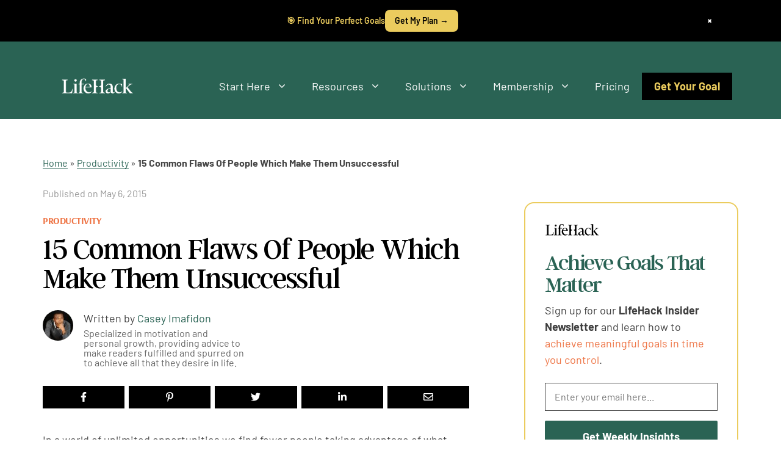

--- FILE ---
content_type: text/html; charset=UTF-8
request_url: https://www.lifehack.org/articles/productivity/15-common-flaws-people-which-make-them-unsuccessful.html
body_size: 70784
content:
<!DOCTYPE html><html lang="en-US"><head><meta charset="UTF-8"><style type="text/css">@font-face {font-family:Barlow;font-style:normal;font-weight:100;src:url(/cf-fonts/s/barlow/5.0.11/latin-ext/100/normal.woff2);unicode-range:U+0100-02AF,U+0304,U+0308,U+0329,U+1E00-1E9F,U+1EF2-1EFF,U+2020,U+20A0-20AB,U+20AD-20CF,U+2113,U+2C60-2C7F,U+A720-A7FF;font-display:swap;}@font-face {font-family:Barlow;font-style:normal;font-weight:100;src:url(/cf-fonts/s/barlow/5.0.11/vietnamese/100/normal.woff2);unicode-range:U+0102-0103,U+0110-0111,U+0128-0129,U+0168-0169,U+01A0-01A1,U+01AF-01B0,U+0300-0301,U+0303-0304,U+0308-0309,U+0323,U+0329,U+1EA0-1EF9,U+20AB;font-display:swap;}@font-face {font-family:Barlow;font-style:normal;font-weight:100;src:url(/cf-fonts/s/barlow/5.0.11/latin/100/normal.woff2);unicode-range:U+0000-00FF,U+0131,U+0152-0153,U+02BB-02BC,U+02C6,U+02DA,U+02DC,U+0304,U+0308,U+0329,U+2000-206F,U+2074,U+20AC,U+2122,U+2191,U+2193,U+2212,U+2215,U+FEFF,U+FFFD;font-display:swap;}@font-face {font-family:Barlow;font-style:italic;font-weight:100;src:url(/cf-fonts/s/barlow/5.0.11/latin-ext/100/italic.woff2);unicode-range:U+0100-02AF,U+0304,U+0308,U+0329,U+1E00-1E9F,U+1EF2-1EFF,U+2020,U+20A0-20AB,U+20AD-20CF,U+2113,U+2C60-2C7F,U+A720-A7FF;font-display:swap;}@font-face {font-family:Barlow;font-style:italic;font-weight:100;src:url(/cf-fonts/s/barlow/5.0.11/vietnamese/100/italic.woff2);unicode-range:U+0102-0103,U+0110-0111,U+0128-0129,U+0168-0169,U+01A0-01A1,U+01AF-01B0,U+0300-0301,U+0303-0304,U+0308-0309,U+0323,U+0329,U+1EA0-1EF9,U+20AB;font-display:swap;}@font-face {font-family:Barlow;font-style:italic;font-weight:100;src:url(/cf-fonts/s/barlow/5.0.11/latin/100/italic.woff2);unicode-range:U+0000-00FF,U+0131,U+0152-0153,U+02BB-02BC,U+02C6,U+02DA,U+02DC,U+0304,U+0308,U+0329,U+2000-206F,U+2074,U+20AC,U+2122,U+2191,U+2193,U+2212,U+2215,U+FEFF,U+FFFD;font-display:swap;}@font-face {font-family:Barlow;font-style:normal;font-weight:200;src:url(/cf-fonts/s/barlow/5.0.11/latin/200/normal.woff2);unicode-range:U+0000-00FF,U+0131,U+0152-0153,U+02BB-02BC,U+02C6,U+02DA,U+02DC,U+0304,U+0308,U+0329,U+2000-206F,U+2074,U+20AC,U+2122,U+2191,U+2193,U+2212,U+2215,U+FEFF,U+FFFD;font-display:swap;}@font-face {font-family:Barlow;font-style:normal;font-weight:200;src:url(/cf-fonts/s/barlow/5.0.11/vietnamese/200/normal.woff2);unicode-range:U+0102-0103,U+0110-0111,U+0128-0129,U+0168-0169,U+01A0-01A1,U+01AF-01B0,U+0300-0301,U+0303-0304,U+0308-0309,U+0323,U+0329,U+1EA0-1EF9,U+20AB;font-display:swap;}@font-face {font-family:Barlow;font-style:normal;font-weight:200;src:url(/cf-fonts/s/barlow/5.0.11/latin-ext/200/normal.woff2);unicode-range:U+0100-02AF,U+0304,U+0308,U+0329,U+1E00-1E9F,U+1EF2-1EFF,U+2020,U+20A0-20AB,U+20AD-20CF,U+2113,U+2C60-2C7F,U+A720-A7FF;font-display:swap;}@font-face {font-family:Barlow;font-style:italic;font-weight:200;src:url(/cf-fonts/s/barlow/5.0.11/latin/200/italic.woff2);unicode-range:U+0000-00FF,U+0131,U+0152-0153,U+02BB-02BC,U+02C6,U+02DA,U+02DC,U+0304,U+0308,U+0329,U+2000-206F,U+2074,U+20AC,U+2122,U+2191,U+2193,U+2212,U+2215,U+FEFF,U+FFFD;font-display:swap;}@font-face {font-family:Barlow;font-style:italic;font-weight:200;src:url(/cf-fonts/s/barlow/5.0.11/vietnamese/200/italic.woff2);unicode-range:U+0102-0103,U+0110-0111,U+0128-0129,U+0168-0169,U+01A0-01A1,U+01AF-01B0,U+0300-0301,U+0303-0304,U+0308-0309,U+0323,U+0329,U+1EA0-1EF9,U+20AB;font-display:swap;}@font-face {font-family:Barlow;font-style:italic;font-weight:200;src:url(/cf-fonts/s/barlow/5.0.11/latin-ext/200/italic.woff2);unicode-range:U+0100-02AF,U+0304,U+0308,U+0329,U+1E00-1E9F,U+1EF2-1EFF,U+2020,U+20A0-20AB,U+20AD-20CF,U+2113,U+2C60-2C7F,U+A720-A7FF;font-display:swap;}@font-face {font-family:Barlow;font-style:normal;font-weight:300;src:url(/cf-fonts/s/barlow/5.0.11/vietnamese/300/normal.woff2);unicode-range:U+0102-0103,U+0110-0111,U+0128-0129,U+0168-0169,U+01A0-01A1,U+01AF-01B0,U+0300-0301,U+0303-0304,U+0308-0309,U+0323,U+0329,U+1EA0-1EF9,U+20AB;font-display:swap;}@font-face {font-family:Barlow;font-style:normal;font-weight:300;src:url(/cf-fonts/s/barlow/5.0.11/latin/300/normal.woff2);unicode-range:U+0000-00FF,U+0131,U+0152-0153,U+02BB-02BC,U+02C6,U+02DA,U+02DC,U+0304,U+0308,U+0329,U+2000-206F,U+2074,U+20AC,U+2122,U+2191,U+2193,U+2212,U+2215,U+FEFF,U+FFFD;font-display:swap;}@font-face {font-family:Barlow;font-style:normal;font-weight:300;src:url(/cf-fonts/s/barlow/5.0.11/latin-ext/300/normal.woff2);unicode-range:U+0100-02AF,U+0304,U+0308,U+0329,U+1E00-1E9F,U+1EF2-1EFF,U+2020,U+20A0-20AB,U+20AD-20CF,U+2113,U+2C60-2C7F,U+A720-A7FF;font-display:swap;}@font-face {font-family:Barlow;font-style:italic;font-weight:300;src:url(/cf-fonts/s/barlow/5.0.11/vietnamese/300/italic.woff2);unicode-range:U+0102-0103,U+0110-0111,U+0128-0129,U+0168-0169,U+01A0-01A1,U+01AF-01B0,U+0300-0301,U+0303-0304,U+0308-0309,U+0323,U+0329,U+1EA0-1EF9,U+20AB;font-display:swap;}@font-face {font-family:Barlow;font-style:italic;font-weight:300;src:url(/cf-fonts/s/barlow/5.0.11/latin/300/italic.woff2);unicode-range:U+0000-00FF,U+0131,U+0152-0153,U+02BB-02BC,U+02C6,U+02DA,U+02DC,U+0304,U+0308,U+0329,U+2000-206F,U+2074,U+20AC,U+2122,U+2191,U+2193,U+2212,U+2215,U+FEFF,U+FFFD;font-display:swap;}@font-face {font-family:Barlow;font-style:italic;font-weight:300;src:url(/cf-fonts/s/barlow/5.0.11/latin-ext/300/italic.woff2);unicode-range:U+0100-02AF,U+0304,U+0308,U+0329,U+1E00-1E9F,U+1EF2-1EFF,U+2020,U+20A0-20AB,U+20AD-20CF,U+2113,U+2C60-2C7F,U+A720-A7FF;font-display:swap;}@font-face {font-family:Barlow;font-style:normal;font-weight:400;src:url(/cf-fonts/s/barlow/5.0.11/latin-ext/400/normal.woff2);unicode-range:U+0100-02AF,U+0304,U+0308,U+0329,U+1E00-1E9F,U+1EF2-1EFF,U+2020,U+20A0-20AB,U+20AD-20CF,U+2113,U+2C60-2C7F,U+A720-A7FF;font-display:swap;}@font-face {font-family:Barlow;font-style:normal;font-weight:400;src:url(/cf-fonts/s/barlow/5.0.11/vietnamese/400/normal.woff2);unicode-range:U+0102-0103,U+0110-0111,U+0128-0129,U+0168-0169,U+01A0-01A1,U+01AF-01B0,U+0300-0301,U+0303-0304,U+0308-0309,U+0323,U+0329,U+1EA0-1EF9,U+20AB;font-display:swap;}@font-face {font-family:Barlow;font-style:normal;font-weight:400;src:url(/cf-fonts/s/barlow/5.0.11/latin/400/normal.woff2);unicode-range:U+0000-00FF,U+0131,U+0152-0153,U+02BB-02BC,U+02C6,U+02DA,U+02DC,U+0304,U+0308,U+0329,U+2000-206F,U+2074,U+20AC,U+2122,U+2191,U+2193,U+2212,U+2215,U+FEFF,U+FFFD;font-display:swap;}@font-face {font-family:Barlow;font-style:italic;font-weight:400;src:url(/cf-fonts/s/barlow/5.0.11/latin/400/italic.woff2);unicode-range:U+0000-00FF,U+0131,U+0152-0153,U+02BB-02BC,U+02C6,U+02DA,U+02DC,U+0304,U+0308,U+0329,U+2000-206F,U+2074,U+20AC,U+2122,U+2191,U+2193,U+2212,U+2215,U+FEFF,U+FFFD;font-display:swap;}@font-face {font-family:Barlow;font-style:italic;font-weight:400;src:url(/cf-fonts/s/barlow/5.0.11/latin-ext/400/italic.woff2);unicode-range:U+0100-02AF,U+0304,U+0308,U+0329,U+1E00-1E9F,U+1EF2-1EFF,U+2020,U+20A0-20AB,U+20AD-20CF,U+2113,U+2C60-2C7F,U+A720-A7FF;font-display:swap;}@font-face {font-family:Barlow;font-style:italic;font-weight:400;src:url(/cf-fonts/s/barlow/5.0.11/vietnamese/400/italic.woff2);unicode-range:U+0102-0103,U+0110-0111,U+0128-0129,U+0168-0169,U+01A0-01A1,U+01AF-01B0,U+0300-0301,U+0303-0304,U+0308-0309,U+0323,U+0329,U+1EA0-1EF9,U+20AB;font-display:swap;}@font-face {font-family:Barlow;font-style:normal;font-weight:500;src:url(/cf-fonts/s/barlow/5.0.11/latin/500/normal.woff2);unicode-range:U+0000-00FF,U+0131,U+0152-0153,U+02BB-02BC,U+02C6,U+02DA,U+02DC,U+0304,U+0308,U+0329,U+2000-206F,U+2074,U+20AC,U+2122,U+2191,U+2193,U+2212,U+2215,U+FEFF,U+FFFD;font-display:swap;}@font-face {font-family:Barlow;font-style:normal;font-weight:500;src:url(/cf-fonts/s/barlow/5.0.11/vietnamese/500/normal.woff2);unicode-range:U+0102-0103,U+0110-0111,U+0128-0129,U+0168-0169,U+01A0-01A1,U+01AF-01B0,U+0300-0301,U+0303-0304,U+0308-0309,U+0323,U+0329,U+1EA0-1EF9,U+20AB;font-display:swap;}@font-face {font-family:Barlow;font-style:normal;font-weight:500;src:url(/cf-fonts/s/barlow/5.0.11/latin-ext/500/normal.woff2);unicode-range:U+0100-02AF,U+0304,U+0308,U+0329,U+1E00-1E9F,U+1EF2-1EFF,U+2020,U+20A0-20AB,U+20AD-20CF,U+2113,U+2C60-2C7F,U+A720-A7FF;font-display:swap;}@font-face {font-family:Barlow;font-style:italic;font-weight:500;src:url(/cf-fonts/s/barlow/5.0.11/vietnamese/500/italic.woff2);unicode-range:U+0102-0103,U+0110-0111,U+0128-0129,U+0168-0169,U+01A0-01A1,U+01AF-01B0,U+0300-0301,U+0303-0304,U+0308-0309,U+0323,U+0329,U+1EA0-1EF9,U+20AB;font-display:swap;}@font-face {font-family:Barlow;font-style:italic;font-weight:500;src:url(/cf-fonts/s/barlow/5.0.11/latin-ext/500/italic.woff2);unicode-range:U+0100-02AF,U+0304,U+0308,U+0329,U+1E00-1E9F,U+1EF2-1EFF,U+2020,U+20A0-20AB,U+20AD-20CF,U+2113,U+2C60-2C7F,U+A720-A7FF;font-display:swap;}@font-face {font-family:Barlow;font-style:italic;font-weight:500;src:url(/cf-fonts/s/barlow/5.0.11/latin/500/italic.woff2);unicode-range:U+0000-00FF,U+0131,U+0152-0153,U+02BB-02BC,U+02C6,U+02DA,U+02DC,U+0304,U+0308,U+0329,U+2000-206F,U+2074,U+20AC,U+2122,U+2191,U+2193,U+2212,U+2215,U+FEFF,U+FFFD;font-display:swap;}@font-face {font-family:Barlow;font-style:normal;font-weight:600;src:url(/cf-fonts/s/barlow/5.0.11/vietnamese/600/normal.woff2);unicode-range:U+0102-0103,U+0110-0111,U+0128-0129,U+0168-0169,U+01A0-01A1,U+01AF-01B0,U+0300-0301,U+0303-0304,U+0308-0309,U+0323,U+0329,U+1EA0-1EF9,U+20AB;font-display:swap;}@font-face {font-family:Barlow;font-style:normal;font-weight:600;src:url(/cf-fonts/s/barlow/5.0.11/latin-ext/600/normal.woff2);unicode-range:U+0100-02AF,U+0304,U+0308,U+0329,U+1E00-1E9F,U+1EF2-1EFF,U+2020,U+20A0-20AB,U+20AD-20CF,U+2113,U+2C60-2C7F,U+A720-A7FF;font-display:swap;}@font-face {font-family:Barlow;font-style:normal;font-weight:600;src:url(/cf-fonts/s/barlow/5.0.11/latin/600/normal.woff2);unicode-range:U+0000-00FF,U+0131,U+0152-0153,U+02BB-02BC,U+02C6,U+02DA,U+02DC,U+0304,U+0308,U+0329,U+2000-206F,U+2074,U+20AC,U+2122,U+2191,U+2193,U+2212,U+2215,U+FEFF,U+FFFD;font-display:swap;}@font-face {font-family:Barlow;font-style:italic;font-weight:600;src:url(/cf-fonts/s/barlow/5.0.11/latin/600/italic.woff2);unicode-range:U+0000-00FF,U+0131,U+0152-0153,U+02BB-02BC,U+02C6,U+02DA,U+02DC,U+0304,U+0308,U+0329,U+2000-206F,U+2074,U+20AC,U+2122,U+2191,U+2193,U+2212,U+2215,U+FEFF,U+FFFD;font-display:swap;}@font-face {font-family:Barlow;font-style:italic;font-weight:600;src:url(/cf-fonts/s/barlow/5.0.11/latin-ext/600/italic.woff2);unicode-range:U+0100-02AF,U+0304,U+0308,U+0329,U+1E00-1E9F,U+1EF2-1EFF,U+2020,U+20A0-20AB,U+20AD-20CF,U+2113,U+2C60-2C7F,U+A720-A7FF;font-display:swap;}@font-face {font-family:Barlow;font-style:italic;font-weight:600;src:url(/cf-fonts/s/barlow/5.0.11/vietnamese/600/italic.woff2);unicode-range:U+0102-0103,U+0110-0111,U+0128-0129,U+0168-0169,U+01A0-01A1,U+01AF-01B0,U+0300-0301,U+0303-0304,U+0308-0309,U+0323,U+0329,U+1EA0-1EF9,U+20AB;font-display:swap;}@font-face {font-family:Barlow;font-style:normal;font-weight:700;src:url(/cf-fonts/s/barlow/5.0.11/latin-ext/700/normal.woff2);unicode-range:U+0100-02AF,U+0304,U+0308,U+0329,U+1E00-1E9F,U+1EF2-1EFF,U+2020,U+20A0-20AB,U+20AD-20CF,U+2113,U+2C60-2C7F,U+A720-A7FF;font-display:swap;}@font-face {font-family:Barlow;font-style:normal;font-weight:700;src:url(/cf-fonts/s/barlow/5.0.11/latin/700/normal.woff2);unicode-range:U+0000-00FF,U+0131,U+0152-0153,U+02BB-02BC,U+02C6,U+02DA,U+02DC,U+0304,U+0308,U+0329,U+2000-206F,U+2074,U+20AC,U+2122,U+2191,U+2193,U+2212,U+2215,U+FEFF,U+FFFD;font-display:swap;}@font-face {font-family:Barlow;font-style:normal;font-weight:700;src:url(/cf-fonts/s/barlow/5.0.11/vietnamese/700/normal.woff2);unicode-range:U+0102-0103,U+0110-0111,U+0128-0129,U+0168-0169,U+01A0-01A1,U+01AF-01B0,U+0300-0301,U+0303-0304,U+0308-0309,U+0323,U+0329,U+1EA0-1EF9,U+20AB;font-display:swap;}@font-face {font-family:Barlow;font-style:italic;font-weight:700;src:url(/cf-fonts/s/barlow/5.0.11/latin-ext/700/italic.woff2);unicode-range:U+0100-02AF,U+0304,U+0308,U+0329,U+1E00-1E9F,U+1EF2-1EFF,U+2020,U+20A0-20AB,U+20AD-20CF,U+2113,U+2C60-2C7F,U+A720-A7FF;font-display:swap;}@font-face {font-family:Barlow;font-style:italic;font-weight:700;src:url(/cf-fonts/s/barlow/5.0.11/latin/700/italic.woff2);unicode-range:U+0000-00FF,U+0131,U+0152-0153,U+02BB-02BC,U+02C6,U+02DA,U+02DC,U+0304,U+0308,U+0329,U+2000-206F,U+2074,U+20AC,U+2122,U+2191,U+2193,U+2212,U+2215,U+FEFF,U+FFFD;font-display:swap;}@font-face {font-family:Barlow;font-style:italic;font-weight:700;src:url(/cf-fonts/s/barlow/5.0.11/vietnamese/700/italic.woff2);unicode-range:U+0102-0103,U+0110-0111,U+0128-0129,U+0168-0169,U+01A0-01A1,U+01AF-01B0,U+0300-0301,U+0303-0304,U+0308-0309,U+0323,U+0329,U+1EA0-1EF9,U+20AB;font-display:swap;}@font-face {font-family:Barlow;font-style:normal;font-weight:800;src:url(/cf-fonts/s/barlow/5.0.11/latin-ext/800/normal.woff2);unicode-range:U+0100-02AF,U+0304,U+0308,U+0329,U+1E00-1E9F,U+1EF2-1EFF,U+2020,U+20A0-20AB,U+20AD-20CF,U+2113,U+2C60-2C7F,U+A720-A7FF;font-display:swap;}@font-face {font-family:Barlow;font-style:normal;font-weight:800;src:url(/cf-fonts/s/barlow/5.0.11/vietnamese/800/normal.woff2);unicode-range:U+0102-0103,U+0110-0111,U+0128-0129,U+0168-0169,U+01A0-01A1,U+01AF-01B0,U+0300-0301,U+0303-0304,U+0308-0309,U+0323,U+0329,U+1EA0-1EF9,U+20AB;font-display:swap;}@font-face {font-family:Barlow;font-style:normal;font-weight:800;src:url(/cf-fonts/s/barlow/5.0.11/latin/800/normal.woff2);unicode-range:U+0000-00FF,U+0131,U+0152-0153,U+02BB-02BC,U+02C6,U+02DA,U+02DC,U+0304,U+0308,U+0329,U+2000-206F,U+2074,U+20AC,U+2122,U+2191,U+2193,U+2212,U+2215,U+FEFF,U+FFFD;font-display:swap;}@font-face {font-family:Barlow;font-style:italic;font-weight:800;src:url(/cf-fonts/s/barlow/5.0.11/latin-ext/800/italic.woff2);unicode-range:U+0100-02AF,U+0304,U+0308,U+0329,U+1E00-1E9F,U+1EF2-1EFF,U+2020,U+20A0-20AB,U+20AD-20CF,U+2113,U+2C60-2C7F,U+A720-A7FF;font-display:swap;}@font-face {font-family:Barlow;font-style:italic;font-weight:800;src:url(/cf-fonts/s/barlow/5.0.11/latin/800/italic.woff2);unicode-range:U+0000-00FF,U+0131,U+0152-0153,U+02BB-02BC,U+02C6,U+02DA,U+02DC,U+0304,U+0308,U+0329,U+2000-206F,U+2074,U+20AC,U+2122,U+2191,U+2193,U+2212,U+2215,U+FEFF,U+FFFD;font-display:swap;}@font-face {font-family:Barlow;font-style:italic;font-weight:800;src:url(/cf-fonts/s/barlow/5.0.11/vietnamese/800/italic.woff2);unicode-range:U+0102-0103,U+0110-0111,U+0128-0129,U+0168-0169,U+01A0-01A1,U+01AF-01B0,U+0300-0301,U+0303-0304,U+0308-0309,U+0323,U+0329,U+1EA0-1EF9,U+20AB;font-display:swap;}@font-face {font-family:Barlow;font-style:normal;font-weight:900;src:url(/cf-fonts/s/barlow/5.0.11/latin/900/normal.woff2);unicode-range:U+0000-00FF,U+0131,U+0152-0153,U+02BB-02BC,U+02C6,U+02DA,U+02DC,U+0304,U+0308,U+0329,U+2000-206F,U+2074,U+20AC,U+2122,U+2191,U+2193,U+2212,U+2215,U+FEFF,U+FFFD;font-display:swap;}@font-face {font-family:Barlow;font-style:normal;font-weight:900;src:url(/cf-fonts/s/barlow/5.0.11/latin-ext/900/normal.woff2);unicode-range:U+0100-02AF,U+0304,U+0308,U+0329,U+1E00-1E9F,U+1EF2-1EFF,U+2020,U+20A0-20AB,U+20AD-20CF,U+2113,U+2C60-2C7F,U+A720-A7FF;font-display:swap;}@font-face {font-family:Barlow;font-style:normal;font-weight:900;src:url(/cf-fonts/s/barlow/5.0.11/vietnamese/900/normal.woff2);unicode-range:U+0102-0103,U+0110-0111,U+0128-0129,U+0168-0169,U+01A0-01A1,U+01AF-01B0,U+0300-0301,U+0303-0304,U+0308-0309,U+0323,U+0329,U+1EA0-1EF9,U+20AB;font-display:swap;}@font-face {font-family:Barlow;font-style:italic;font-weight:900;src:url(/cf-fonts/s/barlow/5.0.11/latin/900/italic.woff2);unicode-range:U+0000-00FF,U+0131,U+0152-0153,U+02BB-02BC,U+02C6,U+02DA,U+02DC,U+0304,U+0308,U+0329,U+2000-206F,U+2074,U+20AC,U+2122,U+2191,U+2193,U+2212,U+2215,U+FEFF,U+FFFD;font-display:swap;}@font-face {font-family:Barlow;font-style:italic;font-weight:900;src:url(/cf-fonts/s/barlow/5.0.11/latin-ext/900/italic.woff2);unicode-range:U+0100-02AF,U+0304,U+0308,U+0329,U+1E00-1E9F,U+1EF2-1EFF,U+2020,U+20A0-20AB,U+20AD-20CF,U+2113,U+2C60-2C7F,U+A720-A7FF;font-display:swap;}@font-face {font-family:Barlow;font-style:italic;font-weight:900;src:url(/cf-fonts/s/barlow/5.0.11/vietnamese/900/italic.woff2);unicode-range:U+0102-0103,U+0110-0111,U+0128-0129,U+0168-0169,U+01A0-01A1,U+01AF-01B0,U+0300-0301,U+0303-0304,U+0308-0309,U+0323,U+0329,U+1EA0-1EF9,U+20AB;font-display:swap;}@font-face {font-family:Arsenal;font-style:normal;font-weight:400;src:url(/cf-fonts/s/arsenal/5.0.11/cyrillic/400/normal.woff2);unicode-range:U+0301,U+0400-045F,U+0490-0491,U+04B0-04B1,U+2116;font-display:swap;}@font-face {font-family:Arsenal;font-style:normal;font-weight:400;src:url(/cf-fonts/s/arsenal/5.0.11/cyrillic-ext/400/normal.woff2);unicode-range:U+0460-052F,U+1C80-1C88,U+20B4,U+2DE0-2DFF,U+A640-A69F,U+FE2E-FE2F;font-display:swap;}@font-face {font-family:Arsenal;font-style:normal;font-weight:400;src:url(/cf-fonts/s/arsenal/5.0.11/vietnamese/400/normal.woff2);unicode-range:U+0102-0103,U+0110-0111,U+0128-0129,U+0168-0169,U+01A0-01A1,U+01AF-01B0,U+0300-0301,U+0303-0304,U+0308-0309,U+0323,U+0329,U+1EA0-1EF9,U+20AB;font-display:swap;}@font-face {font-family:Arsenal;font-style:normal;font-weight:400;src:url(/cf-fonts/s/arsenal/5.0.11/latin/400/normal.woff2);unicode-range:U+0000-00FF,U+0131,U+0152-0153,U+02BB-02BC,U+02C6,U+02DA,U+02DC,U+0304,U+0308,U+0329,U+2000-206F,U+2074,U+20AC,U+2122,U+2191,U+2193,U+2212,U+2215,U+FEFF,U+FFFD;font-display:swap;}@font-face {font-family:Arsenal;font-style:normal;font-weight:400;src:url(/cf-fonts/s/arsenal/5.0.11/latin-ext/400/normal.woff2);unicode-range:U+0100-02AF,U+0304,U+0308,U+0329,U+1E00-1E9F,U+1EF2-1EFF,U+2020,U+20A0-20AB,U+20AD-20CF,U+2113,U+2C60-2C7F,U+A720-A7FF;font-display:swap;}@font-face {font-family:Arsenal;font-style:italic;font-weight:400;src:url(/cf-fonts/s/arsenal/5.0.11/cyrillic-ext/400/italic.woff2);unicode-range:U+0460-052F,U+1C80-1C88,U+20B4,U+2DE0-2DFF,U+A640-A69F,U+FE2E-FE2F;font-display:swap;}@font-face {font-family:Arsenal;font-style:italic;font-weight:400;src:url(/cf-fonts/s/arsenal/5.0.11/latin/400/italic.woff2);unicode-range:U+0000-00FF,U+0131,U+0152-0153,U+02BB-02BC,U+02C6,U+02DA,U+02DC,U+0304,U+0308,U+0329,U+2000-206F,U+2074,U+20AC,U+2122,U+2191,U+2193,U+2212,U+2215,U+FEFF,U+FFFD;font-display:swap;}@font-face {font-family:Arsenal;font-style:italic;font-weight:400;src:url(/cf-fonts/s/arsenal/5.0.11/vietnamese/400/italic.woff2);unicode-range:U+0102-0103,U+0110-0111,U+0128-0129,U+0168-0169,U+01A0-01A1,U+01AF-01B0,U+0300-0301,U+0303-0304,U+0308-0309,U+0323,U+0329,U+1EA0-1EF9,U+20AB;font-display:swap;}@font-face {font-family:Arsenal;font-style:italic;font-weight:400;src:url(/cf-fonts/s/arsenal/5.0.11/cyrillic/400/italic.woff2);unicode-range:U+0301,U+0400-045F,U+0490-0491,U+04B0-04B1,U+2116;font-display:swap;}@font-face {font-family:Arsenal;font-style:italic;font-weight:400;src:url(/cf-fonts/s/arsenal/5.0.11/latin-ext/400/italic.woff2);unicode-range:U+0100-02AF,U+0304,U+0308,U+0329,U+1E00-1E9F,U+1EF2-1EFF,U+2020,U+20A0-20AB,U+20AD-20CF,U+2113,U+2C60-2C7F,U+A720-A7FF;font-display:swap;}@font-face {font-family:Arsenal;font-style:normal;font-weight:700;src:url(/cf-fonts/s/arsenal/5.0.11/vietnamese/700/normal.woff2);unicode-range:U+0102-0103,U+0110-0111,U+0128-0129,U+0168-0169,U+01A0-01A1,U+01AF-01B0,U+0300-0301,U+0303-0304,U+0308-0309,U+0323,U+0329,U+1EA0-1EF9,U+20AB;font-display:swap;}@font-face {font-family:Arsenal;font-style:normal;font-weight:700;src:url(/cf-fonts/s/arsenal/5.0.11/latin/700/normal.woff2);unicode-range:U+0000-00FF,U+0131,U+0152-0153,U+02BB-02BC,U+02C6,U+02DA,U+02DC,U+0304,U+0308,U+0329,U+2000-206F,U+2074,U+20AC,U+2122,U+2191,U+2193,U+2212,U+2215,U+FEFF,U+FFFD;font-display:swap;}@font-face {font-family:Arsenal;font-style:normal;font-weight:700;src:url(/cf-fonts/s/arsenal/5.0.11/latin-ext/700/normal.woff2);unicode-range:U+0100-02AF,U+0304,U+0308,U+0329,U+1E00-1E9F,U+1EF2-1EFF,U+2020,U+20A0-20AB,U+20AD-20CF,U+2113,U+2C60-2C7F,U+A720-A7FF;font-display:swap;}@font-face {font-family:Arsenal;font-style:normal;font-weight:700;src:url(/cf-fonts/s/arsenal/5.0.11/cyrillic/700/normal.woff2);unicode-range:U+0301,U+0400-045F,U+0490-0491,U+04B0-04B1,U+2116;font-display:swap;}@font-face {font-family:Arsenal;font-style:normal;font-weight:700;src:url(/cf-fonts/s/arsenal/5.0.11/cyrillic-ext/700/normal.woff2);unicode-range:U+0460-052F,U+1C80-1C88,U+20B4,U+2DE0-2DFF,U+A640-A69F,U+FE2E-FE2F;font-display:swap;}@font-face {font-family:Arsenal;font-style:italic;font-weight:700;src:url(/cf-fonts/s/arsenal/5.0.11/vietnamese/700/italic.woff2);unicode-range:U+0102-0103,U+0110-0111,U+0128-0129,U+0168-0169,U+01A0-01A1,U+01AF-01B0,U+0300-0301,U+0303-0304,U+0308-0309,U+0323,U+0329,U+1EA0-1EF9,U+20AB;font-display:swap;}@font-face {font-family:Arsenal;font-style:italic;font-weight:700;src:url(/cf-fonts/s/arsenal/5.0.11/cyrillic/700/italic.woff2);unicode-range:U+0301,U+0400-045F,U+0490-0491,U+04B0-04B1,U+2116;font-display:swap;}@font-face {font-family:Arsenal;font-style:italic;font-weight:700;src:url(/cf-fonts/s/arsenal/5.0.11/latin/700/italic.woff2);unicode-range:U+0000-00FF,U+0131,U+0152-0153,U+02BB-02BC,U+02C6,U+02DA,U+02DC,U+0304,U+0308,U+0329,U+2000-206F,U+2074,U+20AC,U+2122,U+2191,U+2193,U+2212,U+2215,U+FEFF,U+FFFD;font-display:swap;}@font-face {font-family:Arsenal;font-style:italic;font-weight:700;src:url(/cf-fonts/s/arsenal/5.0.11/latin-ext/700/italic.woff2);unicode-range:U+0100-02AF,U+0304,U+0308,U+0329,U+1E00-1E9F,U+1EF2-1EFF,U+2020,U+20A0-20AB,U+20AD-20CF,U+2113,U+2C60-2C7F,U+A720-A7FF;font-display:swap;}@font-face {font-family:Arsenal;font-style:italic;font-weight:700;src:url(/cf-fonts/s/arsenal/5.0.11/cyrillic-ext/700/italic.woff2);unicode-range:U+0460-052F,U+1C80-1C88,U+20B4,U+2DE0-2DFF,U+A640-A69F,U+FE2E-FE2F;font-display:swap;}@font-face {font-family:Barlow;font-style:normal;font-weight:100;src:url(/cf-fonts/s/barlow/5.0.11/latin/100/normal.woff2);unicode-range:U+0000-00FF,U+0131,U+0152-0153,U+02BB-02BC,U+02C6,U+02DA,U+02DC,U+0304,U+0308,U+0329,U+2000-206F,U+2074,U+20AC,U+2122,U+2191,U+2193,U+2212,U+2215,U+FEFF,U+FFFD;font-display:swap;}@font-face {font-family:Barlow;font-style:normal;font-weight:100;src:url(/cf-fonts/s/barlow/5.0.11/latin-ext/100/normal.woff2);unicode-range:U+0100-02AF,U+0304,U+0308,U+0329,U+1E00-1E9F,U+1EF2-1EFF,U+2020,U+20A0-20AB,U+20AD-20CF,U+2113,U+2C60-2C7F,U+A720-A7FF;font-display:swap;}@font-face {font-family:Barlow;font-style:normal;font-weight:100;src:url(/cf-fonts/s/barlow/5.0.11/vietnamese/100/normal.woff2);unicode-range:U+0102-0103,U+0110-0111,U+0128-0129,U+0168-0169,U+01A0-01A1,U+01AF-01B0,U+0300-0301,U+0303-0304,U+0308-0309,U+0323,U+0329,U+1EA0-1EF9,U+20AB;font-display:swap;}@font-face {font-family:Barlow;font-style:italic;font-weight:100;src:url(/cf-fonts/s/barlow/5.0.11/latin-ext/100/italic.woff2);unicode-range:U+0100-02AF,U+0304,U+0308,U+0329,U+1E00-1E9F,U+1EF2-1EFF,U+2020,U+20A0-20AB,U+20AD-20CF,U+2113,U+2C60-2C7F,U+A720-A7FF;font-display:swap;}@font-face {font-family:Barlow;font-style:italic;font-weight:100;src:url(/cf-fonts/s/barlow/5.0.11/latin/100/italic.woff2);unicode-range:U+0000-00FF,U+0131,U+0152-0153,U+02BB-02BC,U+02C6,U+02DA,U+02DC,U+0304,U+0308,U+0329,U+2000-206F,U+2074,U+20AC,U+2122,U+2191,U+2193,U+2212,U+2215,U+FEFF,U+FFFD;font-display:swap;}@font-face {font-family:Barlow;font-style:italic;font-weight:100;src:url(/cf-fonts/s/barlow/5.0.11/vietnamese/100/italic.woff2);unicode-range:U+0102-0103,U+0110-0111,U+0128-0129,U+0168-0169,U+01A0-01A1,U+01AF-01B0,U+0300-0301,U+0303-0304,U+0308-0309,U+0323,U+0329,U+1EA0-1EF9,U+20AB;font-display:swap;}@font-face {font-family:Barlow;font-style:normal;font-weight:200;src:url(/cf-fonts/s/barlow/5.0.11/latin/200/normal.woff2);unicode-range:U+0000-00FF,U+0131,U+0152-0153,U+02BB-02BC,U+02C6,U+02DA,U+02DC,U+0304,U+0308,U+0329,U+2000-206F,U+2074,U+20AC,U+2122,U+2191,U+2193,U+2212,U+2215,U+FEFF,U+FFFD;font-display:swap;}@font-face {font-family:Barlow;font-style:normal;font-weight:200;src:url(/cf-fonts/s/barlow/5.0.11/vietnamese/200/normal.woff2);unicode-range:U+0102-0103,U+0110-0111,U+0128-0129,U+0168-0169,U+01A0-01A1,U+01AF-01B0,U+0300-0301,U+0303-0304,U+0308-0309,U+0323,U+0329,U+1EA0-1EF9,U+20AB;font-display:swap;}@font-face {font-family:Barlow;font-style:normal;font-weight:200;src:url(/cf-fonts/s/barlow/5.0.11/latin-ext/200/normal.woff2);unicode-range:U+0100-02AF,U+0304,U+0308,U+0329,U+1E00-1E9F,U+1EF2-1EFF,U+2020,U+20A0-20AB,U+20AD-20CF,U+2113,U+2C60-2C7F,U+A720-A7FF;font-display:swap;}@font-face {font-family:Barlow;font-style:italic;font-weight:200;src:url(/cf-fonts/s/barlow/5.0.11/vietnamese/200/italic.woff2);unicode-range:U+0102-0103,U+0110-0111,U+0128-0129,U+0168-0169,U+01A0-01A1,U+01AF-01B0,U+0300-0301,U+0303-0304,U+0308-0309,U+0323,U+0329,U+1EA0-1EF9,U+20AB;font-display:swap;}@font-face {font-family:Barlow;font-style:italic;font-weight:200;src:url(/cf-fonts/s/barlow/5.0.11/latin/200/italic.woff2);unicode-range:U+0000-00FF,U+0131,U+0152-0153,U+02BB-02BC,U+02C6,U+02DA,U+02DC,U+0304,U+0308,U+0329,U+2000-206F,U+2074,U+20AC,U+2122,U+2191,U+2193,U+2212,U+2215,U+FEFF,U+FFFD;font-display:swap;}@font-face {font-family:Barlow;font-style:italic;font-weight:200;src:url(/cf-fonts/s/barlow/5.0.11/latin-ext/200/italic.woff2);unicode-range:U+0100-02AF,U+0304,U+0308,U+0329,U+1E00-1E9F,U+1EF2-1EFF,U+2020,U+20A0-20AB,U+20AD-20CF,U+2113,U+2C60-2C7F,U+A720-A7FF;font-display:swap;}@font-face {font-family:Barlow;font-style:normal;font-weight:300;src:url(/cf-fonts/s/barlow/5.0.11/vietnamese/300/normal.woff2);unicode-range:U+0102-0103,U+0110-0111,U+0128-0129,U+0168-0169,U+01A0-01A1,U+01AF-01B0,U+0300-0301,U+0303-0304,U+0308-0309,U+0323,U+0329,U+1EA0-1EF9,U+20AB;font-display:swap;}@font-face {font-family:Barlow;font-style:normal;font-weight:300;src:url(/cf-fonts/s/barlow/5.0.11/latin/300/normal.woff2);unicode-range:U+0000-00FF,U+0131,U+0152-0153,U+02BB-02BC,U+02C6,U+02DA,U+02DC,U+0304,U+0308,U+0329,U+2000-206F,U+2074,U+20AC,U+2122,U+2191,U+2193,U+2212,U+2215,U+FEFF,U+FFFD;font-display:swap;}@font-face {font-family:Barlow;font-style:normal;font-weight:300;src:url(/cf-fonts/s/barlow/5.0.11/latin-ext/300/normal.woff2);unicode-range:U+0100-02AF,U+0304,U+0308,U+0329,U+1E00-1E9F,U+1EF2-1EFF,U+2020,U+20A0-20AB,U+20AD-20CF,U+2113,U+2C60-2C7F,U+A720-A7FF;font-display:swap;}@font-face {font-family:Barlow;font-style:italic;font-weight:300;src:url(/cf-fonts/s/barlow/5.0.11/latin-ext/300/italic.woff2);unicode-range:U+0100-02AF,U+0304,U+0308,U+0329,U+1E00-1E9F,U+1EF2-1EFF,U+2020,U+20A0-20AB,U+20AD-20CF,U+2113,U+2C60-2C7F,U+A720-A7FF;font-display:swap;}@font-face {font-family:Barlow;font-style:italic;font-weight:300;src:url(/cf-fonts/s/barlow/5.0.11/vietnamese/300/italic.woff2);unicode-range:U+0102-0103,U+0110-0111,U+0128-0129,U+0168-0169,U+01A0-01A1,U+01AF-01B0,U+0300-0301,U+0303-0304,U+0308-0309,U+0323,U+0329,U+1EA0-1EF9,U+20AB;font-display:swap;}@font-face {font-family:Barlow;font-style:italic;font-weight:300;src:url(/cf-fonts/s/barlow/5.0.11/latin/300/italic.woff2);unicode-range:U+0000-00FF,U+0131,U+0152-0153,U+02BB-02BC,U+02C6,U+02DA,U+02DC,U+0304,U+0308,U+0329,U+2000-206F,U+2074,U+20AC,U+2122,U+2191,U+2193,U+2212,U+2215,U+FEFF,U+FFFD;font-display:swap;}@font-face {font-family:Barlow;font-style:normal;font-weight:400;src:url(/cf-fonts/s/barlow/5.0.11/vietnamese/400/normal.woff2);unicode-range:U+0102-0103,U+0110-0111,U+0128-0129,U+0168-0169,U+01A0-01A1,U+01AF-01B0,U+0300-0301,U+0303-0304,U+0308-0309,U+0323,U+0329,U+1EA0-1EF9,U+20AB;font-display:swap;}@font-face {font-family:Barlow;font-style:normal;font-weight:400;src:url(/cf-fonts/s/barlow/5.0.11/latin/400/normal.woff2);unicode-range:U+0000-00FF,U+0131,U+0152-0153,U+02BB-02BC,U+02C6,U+02DA,U+02DC,U+0304,U+0308,U+0329,U+2000-206F,U+2074,U+20AC,U+2122,U+2191,U+2193,U+2212,U+2215,U+FEFF,U+FFFD;font-display:swap;}@font-face {font-family:Barlow;font-style:normal;font-weight:400;src:url(/cf-fonts/s/barlow/5.0.11/latin-ext/400/normal.woff2);unicode-range:U+0100-02AF,U+0304,U+0308,U+0329,U+1E00-1E9F,U+1EF2-1EFF,U+2020,U+20A0-20AB,U+20AD-20CF,U+2113,U+2C60-2C7F,U+A720-A7FF;font-display:swap;}@font-face {font-family:Barlow;font-style:italic;font-weight:400;src:url(/cf-fonts/s/barlow/5.0.11/latin-ext/400/italic.woff2);unicode-range:U+0100-02AF,U+0304,U+0308,U+0329,U+1E00-1E9F,U+1EF2-1EFF,U+2020,U+20A0-20AB,U+20AD-20CF,U+2113,U+2C60-2C7F,U+A720-A7FF;font-display:swap;}@font-face {font-family:Barlow;font-style:italic;font-weight:400;src:url(/cf-fonts/s/barlow/5.0.11/latin/400/italic.woff2);unicode-range:U+0000-00FF,U+0131,U+0152-0153,U+02BB-02BC,U+02C6,U+02DA,U+02DC,U+0304,U+0308,U+0329,U+2000-206F,U+2074,U+20AC,U+2122,U+2191,U+2193,U+2212,U+2215,U+FEFF,U+FFFD;font-display:swap;}@font-face {font-family:Barlow;font-style:italic;font-weight:400;src:url(/cf-fonts/s/barlow/5.0.11/vietnamese/400/italic.woff2);unicode-range:U+0102-0103,U+0110-0111,U+0128-0129,U+0168-0169,U+01A0-01A1,U+01AF-01B0,U+0300-0301,U+0303-0304,U+0308-0309,U+0323,U+0329,U+1EA0-1EF9,U+20AB;font-display:swap;}@font-face {font-family:Barlow;font-style:normal;font-weight:500;src:url(/cf-fonts/s/barlow/5.0.11/latin/500/normal.woff2);unicode-range:U+0000-00FF,U+0131,U+0152-0153,U+02BB-02BC,U+02C6,U+02DA,U+02DC,U+0304,U+0308,U+0329,U+2000-206F,U+2074,U+20AC,U+2122,U+2191,U+2193,U+2212,U+2215,U+FEFF,U+FFFD;font-display:swap;}@font-face {font-family:Barlow;font-style:normal;font-weight:500;src:url(/cf-fonts/s/barlow/5.0.11/latin-ext/500/normal.woff2);unicode-range:U+0100-02AF,U+0304,U+0308,U+0329,U+1E00-1E9F,U+1EF2-1EFF,U+2020,U+20A0-20AB,U+20AD-20CF,U+2113,U+2C60-2C7F,U+A720-A7FF;font-display:swap;}@font-face {font-family:Barlow;font-style:normal;font-weight:500;src:url(/cf-fonts/s/barlow/5.0.11/vietnamese/500/normal.woff2);unicode-range:U+0102-0103,U+0110-0111,U+0128-0129,U+0168-0169,U+01A0-01A1,U+01AF-01B0,U+0300-0301,U+0303-0304,U+0308-0309,U+0323,U+0329,U+1EA0-1EF9,U+20AB;font-display:swap;}@font-face {font-family:Barlow;font-style:italic;font-weight:500;src:url(/cf-fonts/s/barlow/5.0.11/latin/500/italic.woff2);unicode-range:U+0000-00FF,U+0131,U+0152-0153,U+02BB-02BC,U+02C6,U+02DA,U+02DC,U+0304,U+0308,U+0329,U+2000-206F,U+2074,U+20AC,U+2122,U+2191,U+2193,U+2212,U+2215,U+FEFF,U+FFFD;font-display:swap;}@font-face {font-family:Barlow;font-style:italic;font-weight:500;src:url(/cf-fonts/s/barlow/5.0.11/latin-ext/500/italic.woff2);unicode-range:U+0100-02AF,U+0304,U+0308,U+0329,U+1E00-1E9F,U+1EF2-1EFF,U+2020,U+20A0-20AB,U+20AD-20CF,U+2113,U+2C60-2C7F,U+A720-A7FF;font-display:swap;}@font-face {font-family:Barlow;font-style:italic;font-weight:500;src:url(/cf-fonts/s/barlow/5.0.11/vietnamese/500/italic.woff2);unicode-range:U+0102-0103,U+0110-0111,U+0128-0129,U+0168-0169,U+01A0-01A1,U+01AF-01B0,U+0300-0301,U+0303-0304,U+0308-0309,U+0323,U+0329,U+1EA0-1EF9,U+20AB;font-display:swap;}@font-face {font-family:Barlow;font-style:normal;font-weight:600;src:url(/cf-fonts/s/barlow/5.0.11/latin/600/normal.woff2);unicode-range:U+0000-00FF,U+0131,U+0152-0153,U+02BB-02BC,U+02C6,U+02DA,U+02DC,U+0304,U+0308,U+0329,U+2000-206F,U+2074,U+20AC,U+2122,U+2191,U+2193,U+2212,U+2215,U+FEFF,U+FFFD;font-display:swap;}@font-face {font-family:Barlow;font-style:normal;font-weight:600;src:url(/cf-fonts/s/barlow/5.0.11/vietnamese/600/normal.woff2);unicode-range:U+0102-0103,U+0110-0111,U+0128-0129,U+0168-0169,U+01A0-01A1,U+01AF-01B0,U+0300-0301,U+0303-0304,U+0308-0309,U+0323,U+0329,U+1EA0-1EF9,U+20AB;font-display:swap;}@font-face {font-family:Barlow;font-style:normal;font-weight:600;src:url(/cf-fonts/s/barlow/5.0.11/latin-ext/600/normal.woff2);unicode-range:U+0100-02AF,U+0304,U+0308,U+0329,U+1E00-1E9F,U+1EF2-1EFF,U+2020,U+20A0-20AB,U+20AD-20CF,U+2113,U+2C60-2C7F,U+A720-A7FF;font-display:swap;}@font-face {font-family:Barlow;font-style:italic;font-weight:600;src:url(/cf-fonts/s/barlow/5.0.11/latin-ext/600/italic.woff2);unicode-range:U+0100-02AF,U+0304,U+0308,U+0329,U+1E00-1E9F,U+1EF2-1EFF,U+2020,U+20A0-20AB,U+20AD-20CF,U+2113,U+2C60-2C7F,U+A720-A7FF;font-display:swap;}@font-face {font-family:Barlow;font-style:italic;font-weight:600;src:url(/cf-fonts/s/barlow/5.0.11/vietnamese/600/italic.woff2);unicode-range:U+0102-0103,U+0110-0111,U+0128-0129,U+0168-0169,U+01A0-01A1,U+01AF-01B0,U+0300-0301,U+0303-0304,U+0308-0309,U+0323,U+0329,U+1EA0-1EF9,U+20AB;font-display:swap;}@font-face {font-family:Barlow;font-style:italic;font-weight:600;src:url(/cf-fonts/s/barlow/5.0.11/latin/600/italic.woff2);unicode-range:U+0000-00FF,U+0131,U+0152-0153,U+02BB-02BC,U+02C6,U+02DA,U+02DC,U+0304,U+0308,U+0329,U+2000-206F,U+2074,U+20AC,U+2122,U+2191,U+2193,U+2212,U+2215,U+FEFF,U+FFFD;font-display:swap;}@font-face {font-family:Barlow;font-style:normal;font-weight:700;src:url(/cf-fonts/s/barlow/5.0.11/vietnamese/700/normal.woff2);unicode-range:U+0102-0103,U+0110-0111,U+0128-0129,U+0168-0169,U+01A0-01A1,U+01AF-01B0,U+0300-0301,U+0303-0304,U+0308-0309,U+0323,U+0329,U+1EA0-1EF9,U+20AB;font-display:swap;}@font-face {font-family:Barlow;font-style:normal;font-weight:700;src:url(/cf-fonts/s/barlow/5.0.11/latin-ext/700/normal.woff2);unicode-range:U+0100-02AF,U+0304,U+0308,U+0329,U+1E00-1E9F,U+1EF2-1EFF,U+2020,U+20A0-20AB,U+20AD-20CF,U+2113,U+2C60-2C7F,U+A720-A7FF;font-display:swap;}@font-face {font-family:Barlow;font-style:normal;font-weight:700;src:url(/cf-fonts/s/barlow/5.0.11/latin/700/normal.woff2);unicode-range:U+0000-00FF,U+0131,U+0152-0153,U+02BB-02BC,U+02C6,U+02DA,U+02DC,U+0304,U+0308,U+0329,U+2000-206F,U+2074,U+20AC,U+2122,U+2191,U+2193,U+2212,U+2215,U+FEFF,U+FFFD;font-display:swap;}@font-face {font-family:Barlow;font-style:italic;font-weight:700;src:url(/cf-fonts/s/barlow/5.0.11/latin-ext/700/italic.woff2);unicode-range:U+0100-02AF,U+0304,U+0308,U+0329,U+1E00-1E9F,U+1EF2-1EFF,U+2020,U+20A0-20AB,U+20AD-20CF,U+2113,U+2C60-2C7F,U+A720-A7FF;font-display:swap;}@font-face {font-family:Barlow;font-style:italic;font-weight:700;src:url(/cf-fonts/s/barlow/5.0.11/vietnamese/700/italic.woff2);unicode-range:U+0102-0103,U+0110-0111,U+0128-0129,U+0168-0169,U+01A0-01A1,U+01AF-01B0,U+0300-0301,U+0303-0304,U+0308-0309,U+0323,U+0329,U+1EA0-1EF9,U+20AB;font-display:swap;}@font-face {font-family:Barlow;font-style:italic;font-weight:700;src:url(/cf-fonts/s/barlow/5.0.11/latin/700/italic.woff2);unicode-range:U+0000-00FF,U+0131,U+0152-0153,U+02BB-02BC,U+02C6,U+02DA,U+02DC,U+0304,U+0308,U+0329,U+2000-206F,U+2074,U+20AC,U+2122,U+2191,U+2193,U+2212,U+2215,U+FEFF,U+FFFD;font-display:swap;}@font-face {font-family:Barlow;font-style:normal;font-weight:800;src:url(/cf-fonts/s/barlow/5.0.11/latin/800/normal.woff2);unicode-range:U+0000-00FF,U+0131,U+0152-0153,U+02BB-02BC,U+02C6,U+02DA,U+02DC,U+0304,U+0308,U+0329,U+2000-206F,U+2074,U+20AC,U+2122,U+2191,U+2193,U+2212,U+2215,U+FEFF,U+FFFD;font-display:swap;}@font-face {font-family:Barlow;font-style:normal;font-weight:800;src:url(/cf-fonts/s/barlow/5.0.11/latin-ext/800/normal.woff2);unicode-range:U+0100-02AF,U+0304,U+0308,U+0329,U+1E00-1E9F,U+1EF2-1EFF,U+2020,U+20A0-20AB,U+20AD-20CF,U+2113,U+2C60-2C7F,U+A720-A7FF;font-display:swap;}@font-face {font-family:Barlow;font-style:normal;font-weight:800;src:url(/cf-fonts/s/barlow/5.0.11/vietnamese/800/normal.woff2);unicode-range:U+0102-0103,U+0110-0111,U+0128-0129,U+0168-0169,U+01A0-01A1,U+01AF-01B0,U+0300-0301,U+0303-0304,U+0308-0309,U+0323,U+0329,U+1EA0-1EF9,U+20AB;font-display:swap;}@font-face {font-family:Barlow;font-style:italic;font-weight:800;src:url(/cf-fonts/s/barlow/5.0.11/latin-ext/800/italic.woff2);unicode-range:U+0100-02AF,U+0304,U+0308,U+0329,U+1E00-1E9F,U+1EF2-1EFF,U+2020,U+20A0-20AB,U+20AD-20CF,U+2113,U+2C60-2C7F,U+A720-A7FF;font-display:swap;}@font-face {font-family:Barlow;font-style:italic;font-weight:800;src:url(/cf-fonts/s/barlow/5.0.11/vietnamese/800/italic.woff2);unicode-range:U+0102-0103,U+0110-0111,U+0128-0129,U+0168-0169,U+01A0-01A1,U+01AF-01B0,U+0300-0301,U+0303-0304,U+0308-0309,U+0323,U+0329,U+1EA0-1EF9,U+20AB;font-display:swap;}@font-face {font-family:Barlow;font-style:italic;font-weight:800;src:url(/cf-fonts/s/barlow/5.0.11/latin/800/italic.woff2);unicode-range:U+0000-00FF,U+0131,U+0152-0153,U+02BB-02BC,U+02C6,U+02DA,U+02DC,U+0304,U+0308,U+0329,U+2000-206F,U+2074,U+20AC,U+2122,U+2191,U+2193,U+2212,U+2215,U+FEFF,U+FFFD;font-display:swap;}@font-face {font-family:Barlow;font-style:normal;font-weight:900;src:url(/cf-fonts/s/barlow/5.0.11/latin/900/normal.woff2);unicode-range:U+0000-00FF,U+0131,U+0152-0153,U+02BB-02BC,U+02C6,U+02DA,U+02DC,U+0304,U+0308,U+0329,U+2000-206F,U+2074,U+20AC,U+2122,U+2191,U+2193,U+2212,U+2215,U+FEFF,U+FFFD;font-display:swap;}@font-face {font-family:Barlow;font-style:normal;font-weight:900;src:url(/cf-fonts/s/barlow/5.0.11/latin-ext/900/normal.woff2);unicode-range:U+0100-02AF,U+0304,U+0308,U+0329,U+1E00-1E9F,U+1EF2-1EFF,U+2020,U+20A0-20AB,U+20AD-20CF,U+2113,U+2C60-2C7F,U+A720-A7FF;font-display:swap;}@font-face {font-family:Barlow;font-style:normal;font-weight:900;src:url(/cf-fonts/s/barlow/5.0.11/vietnamese/900/normal.woff2);unicode-range:U+0102-0103,U+0110-0111,U+0128-0129,U+0168-0169,U+01A0-01A1,U+01AF-01B0,U+0300-0301,U+0303-0304,U+0308-0309,U+0323,U+0329,U+1EA0-1EF9,U+20AB;font-display:swap;}@font-face {font-family:Barlow;font-style:italic;font-weight:900;src:url(/cf-fonts/s/barlow/5.0.11/latin/900/italic.woff2);unicode-range:U+0000-00FF,U+0131,U+0152-0153,U+02BB-02BC,U+02C6,U+02DA,U+02DC,U+0304,U+0308,U+0329,U+2000-206F,U+2074,U+20AC,U+2122,U+2191,U+2193,U+2212,U+2215,U+FEFF,U+FFFD;font-display:swap;}@font-face {font-family:Barlow;font-style:italic;font-weight:900;src:url(/cf-fonts/s/barlow/5.0.11/vietnamese/900/italic.woff2);unicode-range:U+0102-0103,U+0110-0111,U+0128-0129,U+0168-0169,U+01A0-01A1,U+01AF-01B0,U+0300-0301,U+0303-0304,U+0308-0309,U+0323,U+0329,U+1EA0-1EF9,U+20AB;font-display:swap;}@font-face {font-family:Barlow;font-style:italic;font-weight:900;src:url(/cf-fonts/s/barlow/5.0.11/latin-ext/900/italic.woff2);unicode-range:U+0100-02AF,U+0304,U+0308,U+0329,U+1E00-1E9F,U+1EF2-1EFF,U+2020,U+20A0-20AB,U+20AD-20CF,U+2113,U+2C60-2C7F,U+A720-A7FF;font-display:swap;}@font-face {font-family:Arsenal;font-style:normal;font-weight:400;src:url(/cf-fonts/s/arsenal/5.0.11/cyrillic/400/normal.woff2);unicode-range:U+0301,U+0400-045F,U+0490-0491,U+04B0-04B1,U+2116;font-display:swap;}@font-face {font-family:Arsenal;font-style:normal;font-weight:400;src:url(/cf-fonts/s/arsenal/5.0.11/vietnamese/400/normal.woff2);unicode-range:U+0102-0103,U+0110-0111,U+0128-0129,U+0168-0169,U+01A0-01A1,U+01AF-01B0,U+0300-0301,U+0303-0304,U+0308-0309,U+0323,U+0329,U+1EA0-1EF9,U+20AB;font-display:swap;}@font-face {font-family:Arsenal;font-style:normal;font-weight:400;src:url(/cf-fonts/s/arsenal/5.0.11/latin/400/normal.woff2);unicode-range:U+0000-00FF,U+0131,U+0152-0153,U+02BB-02BC,U+02C6,U+02DA,U+02DC,U+0304,U+0308,U+0329,U+2000-206F,U+2074,U+20AC,U+2122,U+2191,U+2193,U+2212,U+2215,U+FEFF,U+FFFD;font-display:swap;}@font-face {font-family:Arsenal;font-style:normal;font-weight:400;src:url(/cf-fonts/s/arsenal/5.0.11/latin-ext/400/normal.woff2);unicode-range:U+0100-02AF,U+0304,U+0308,U+0329,U+1E00-1E9F,U+1EF2-1EFF,U+2020,U+20A0-20AB,U+20AD-20CF,U+2113,U+2C60-2C7F,U+A720-A7FF;font-display:swap;}@font-face {font-family:Arsenal;font-style:normal;font-weight:400;src:url(/cf-fonts/s/arsenal/5.0.11/cyrillic-ext/400/normal.woff2);unicode-range:U+0460-052F,U+1C80-1C88,U+20B4,U+2DE0-2DFF,U+A640-A69F,U+FE2E-FE2F;font-display:swap;}@font-face {font-family:Arsenal;font-style:italic;font-weight:400;src:url(/cf-fonts/s/arsenal/5.0.11/latin/400/italic.woff2);unicode-range:U+0000-00FF,U+0131,U+0152-0153,U+02BB-02BC,U+02C6,U+02DA,U+02DC,U+0304,U+0308,U+0329,U+2000-206F,U+2074,U+20AC,U+2122,U+2191,U+2193,U+2212,U+2215,U+FEFF,U+FFFD;font-display:swap;}@font-face {font-family:Arsenal;font-style:italic;font-weight:400;src:url(/cf-fonts/s/arsenal/5.0.11/vietnamese/400/italic.woff2);unicode-range:U+0102-0103,U+0110-0111,U+0128-0129,U+0168-0169,U+01A0-01A1,U+01AF-01B0,U+0300-0301,U+0303-0304,U+0308-0309,U+0323,U+0329,U+1EA0-1EF9,U+20AB;font-display:swap;}@font-face {font-family:Arsenal;font-style:italic;font-weight:400;src:url(/cf-fonts/s/arsenal/5.0.11/latin-ext/400/italic.woff2);unicode-range:U+0100-02AF,U+0304,U+0308,U+0329,U+1E00-1E9F,U+1EF2-1EFF,U+2020,U+20A0-20AB,U+20AD-20CF,U+2113,U+2C60-2C7F,U+A720-A7FF;font-display:swap;}@font-face {font-family:Arsenal;font-style:italic;font-weight:400;src:url(/cf-fonts/s/arsenal/5.0.11/cyrillic-ext/400/italic.woff2);unicode-range:U+0460-052F,U+1C80-1C88,U+20B4,U+2DE0-2DFF,U+A640-A69F,U+FE2E-FE2F;font-display:swap;}@font-face {font-family:Arsenal;font-style:italic;font-weight:400;src:url(/cf-fonts/s/arsenal/5.0.11/cyrillic/400/italic.woff2);unicode-range:U+0301,U+0400-045F,U+0490-0491,U+04B0-04B1,U+2116;font-display:swap;}@font-face {font-family:Arsenal;font-style:normal;font-weight:700;src:url(/cf-fonts/s/arsenal/5.0.11/vietnamese/700/normal.woff2);unicode-range:U+0102-0103,U+0110-0111,U+0128-0129,U+0168-0169,U+01A0-01A1,U+01AF-01B0,U+0300-0301,U+0303-0304,U+0308-0309,U+0323,U+0329,U+1EA0-1EF9,U+20AB;font-display:swap;}@font-face {font-family:Arsenal;font-style:normal;font-weight:700;src:url(/cf-fonts/s/arsenal/5.0.11/latin-ext/700/normal.woff2);unicode-range:U+0100-02AF,U+0304,U+0308,U+0329,U+1E00-1E9F,U+1EF2-1EFF,U+2020,U+20A0-20AB,U+20AD-20CF,U+2113,U+2C60-2C7F,U+A720-A7FF;font-display:swap;}@font-face {font-family:Arsenal;font-style:normal;font-weight:700;src:url(/cf-fonts/s/arsenal/5.0.11/cyrillic-ext/700/normal.woff2);unicode-range:U+0460-052F,U+1C80-1C88,U+20B4,U+2DE0-2DFF,U+A640-A69F,U+FE2E-FE2F;font-display:swap;}@font-face {font-family:Arsenal;font-style:normal;font-weight:700;src:url(/cf-fonts/s/arsenal/5.0.11/cyrillic/700/normal.woff2);unicode-range:U+0301,U+0400-045F,U+0490-0491,U+04B0-04B1,U+2116;font-display:swap;}@font-face {font-family:Arsenal;font-style:normal;font-weight:700;src:url(/cf-fonts/s/arsenal/5.0.11/latin/700/normal.woff2);unicode-range:U+0000-00FF,U+0131,U+0152-0153,U+02BB-02BC,U+02C6,U+02DA,U+02DC,U+0304,U+0308,U+0329,U+2000-206F,U+2074,U+20AC,U+2122,U+2191,U+2193,U+2212,U+2215,U+FEFF,U+FFFD;font-display:swap;}@font-face {font-family:Arsenal;font-style:italic;font-weight:700;src:url(/cf-fonts/s/arsenal/5.0.11/latin/700/italic.woff2);unicode-range:U+0000-00FF,U+0131,U+0152-0153,U+02BB-02BC,U+02C6,U+02DA,U+02DC,U+0304,U+0308,U+0329,U+2000-206F,U+2074,U+20AC,U+2122,U+2191,U+2193,U+2212,U+2215,U+FEFF,U+FFFD;font-display:swap;}@font-face {font-family:Arsenal;font-style:italic;font-weight:700;src:url(/cf-fonts/s/arsenal/5.0.11/cyrillic/700/italic.woff2);unicode-range:U+0301,U+0400-045F,U+0490-0491,U+04B0-04B1,U+2116;font-display:swap;}@font-face {font-family:Arsenal;font-style:italic;font-weight:700;src:url(/cf-fonts/s/arsenal/5.0.11/cyrillic-ext/700/italic.woff2);unicode-range:U+0460-052F,U+1C80-1C88,U+20B4,U+2DE0-2DFF,U+A640-A69F,U+FE2E-FE2F;font-display:swap;}@font-face {font-family:Arsenal;font-style:italic;font-weight:700;src:url(/cf-fonts/s/arsenal/5.0.11/latin-ext/700/italic.woff2);unicode-range:U+0100-02AF,U+0304,U+0308,U+0329,U+1E00-1E9F,U+1EF2-1EFF,U+2020,U+20A0-20AB,U+20AD-20CF,U+2113,U+2C60-2C7F,U+A720-A7FF;font-display:swap;}@font-face {font-family:Arsenal;font-style:italic;font-weight:700;src:url(/cf-fonts/s/arsenal/5.0.11/vietnamese/700/italic.woff2);unicode-range:U+0102-0103,U+0110-0111,U+0128-0129,U+0168-0169,U+01A0-01A1,U+01AF-01B0,U+0300-0301,U+0303-0304,U+0308-0309,U+0323,U+0329,U+1EA0-1EF9,U+20AB;font-display:swap;}@font-face {font-family:Barlow;font-style:normal;font-weight:100;src:url(/cf-fonts/s/barlow/5.0.11/latin-ext/100/normal.woff2);unicode-range:U+0100-02AF,U+0304,U+0308,U+0329,U+1E00-1E9F,U+1EF2-1EFF,U+2020,U+20A0-20AB,U+20AD-20CF,U+2113,U+2C60-2C7F,U+A720-A7FF;font-display:swap;}@font-face {font-family:Barlow;font-style:normal;font-weight:100;src:url(/cf-fonts/s/barlow/5.0.11/vietnamese/100/normal.woff2);unicode-range:U+0102-0103,U+0110-0111,U+0128-0129,U+0168-0169,U+01A0-01A1,U+01AF-01B0,U+0300-0301,U+0303-0304,U+0308-0309,U+0323,U+0329,U+1EA0-1EF9,U+20AB;font-display:swap;}@font-face {font-family:Barlow;font-style:normal;font-weight:100;src:url(/cf-fonts/s/barlow/5.0.11/latin/100/normal.woff2);unicode-range:U+0000-00FF,U+0131,U+0152-0153,U+02BB-02BC,U+02C6,U+02DA,U+02DC,U+0304,U+0308,U+0329,U+2000-206F,U+2074,U+20AC,U+2122,U+2191,U+2193,U+2212,U+2215,U+FEFF,U+FFFD;font-display:swap;}@font-face {font-family:Barlow;font-style:italic;font-weight:100;src:url(/cf-fonts/s/barlow/5.0.11/latin/100/italic.woff2);unicode-range:U+0000-00FF,U+0131,U+0152-0153,U+02BB-02BC,U+02C6,U+02DA,U+02DC,U+0304,U+0308,U+0329,U+2000-206F,U+2074,U+20AC,U+2122,U+2191,U+2193,U+2212,U+2215,U+FEFF,U+FFFD;font-display:swap;}@font-face {font-family:Barlow;font-style:italic;font-weight:100;src:url(/cf-fonts/s/barlow/5.0.11/vietnamese/100/italic.woff2);unicode-range:U+0102-0103,U+0110-0111,U+0128-0129,U+0168-0169,U+01A0-01A1,U+01AF-01B0,U+0300-0301,U+0303-0304,U+0308-0309,U+0323,U+0329,U+1EA0-1EF9,U+20AB;font-display:swap;}@font-face {font-family:Barlow;font-style:italic;font-weight:100;src:url(/cf-fonts/s/barlow/5.0.11/latin-ext/100/italic.woff2);unicode-range:U+0100-02AF,U+0304,U+0308,U+0329,U+1E00-1E9F,U+1EF2-1EFF,U+2020,U+20A0-20AB,U+20AD-20CF,U+2113,U+2C60-2C7F,U+A720-A7FF;font-display:swap;}@font-face {font-family:Barlow;font-style:normal;font-weight:200;src:url(/cf-fonts/s/barlow/5.0.11/latin/200/normal.woff2);unicode-range:U+0000-00FF,U+0131,U+0152-0153,U+02BB-02BC,U+02C6,U+02DA,U+02DC,U+0304,U+0308,U+0329,U+2000-206F,U+2074,U+20AC,U+2122,U+2191,U+2193,U+2212,U+2215,U+FEFF,U+FFFD;font-display:swap;}@font-face {font-family:Barlow;font-style:normal;font-weight:200;src:url(/cf-fonts/s/barlow/5.0.11/latin-ext/200/normal.woff2);unicode-range:U+0100-02AF,U+0304,U+0308,U+0329,U+1E00-1E9F,U+1EF2-1EFF,U+2020,U+20A0-20AB,U+20AD-20CF,U+2113,U+2C60-2C7F,U+A720-A7FF;font-display:swap;}@font-face {font-family:Barlow;font-style:normal;font-weight:200;src:url(/cf-fonts/s/barlow/5.0.11/vietnamese/200/normal.woff2);unicode-range:U+0102-0103,U+0110-0111,U+0128-0129,U+0168-0169,U+01A0-01A1,U+01AF-01B0,U+0300-0301,U+0303-0304,U+0308-0309,U+0323,U+0329,U+1EA0-1EF9,U+20AB;font-display:swap;}@font-face {font-family:Barlow;font-style:italic;font-weight:200;src:url(/cf-fonts/s/barlow/5.0.11/latin-ext/200/italic.woff2);unicode-range:U+0100-02AF,U+0304,U+0308,U+0329,U+1E00-1E9F,U+1EF2-1EFF,U+2020,U+20A0-20AB,U+20AD-20CF,U+2113,U+2C60-2C7F,U+A720-A7FF;font-display:swap;}@font-face {font-family:Barlow;font-style:italic;font-weight:200;src:url(/cf-fonts/s/barlow/5.0.11/vietnamese/200/italic.woff2);unicode-range:U+0102-0103,U+0110-0111,U+0128-0129,U+0168-0169,U+01A0-01A1,U+01AF-01B0,U+0300-0301,U+0303-0304,U+0308-0309,U+0323,U+0329,U+1EA0-1EF9,U+20AB;font-display:swap;}@font-face {font-family:Barlow;font-style:italic;font-weight:200;src:url(/cf-fonts/s/barlow/5.0.11/latin/200/italic.woff2);unicode-range:U+0000-00FF,U+0131,U+0152-0153,U+02BB-02BC,U+02C6,U+02DA,U+02DC,U+0304,U+0308,U+0329,U+2000-206F,U+2074,U+20AC,U+2122,U+2191,U+2193,U+2212,U+2215,U+FEFF,U+FFFD;font-display:swap;}@font-face {font-family:Barlow;font-style:normal;font-weight:300;src:url(/cf-fonts/s/barlow/5.0.11/latin-ext/300/normal.woff2);unicode-range:U+0100-02AF,U+0304,U+0308,U+0329,U+1E00-1E9F,U+1EF2-1EFF,U+2020,U+20A0-20AB,U+20AD-20CF,U+2113,U+2C60-2C7F,U+A720-A7FF;font-display:swap;}@font-face {font-family:Barlow;font-style:normal;font-weight:300;src:url(/cf-fonts/s/barlow/5.0.11/latin/300/normal.woff2);unicode-range:U+0000-00FF,U+0131,U+0152-0153,U+02BB-02BC,U+02C6,U+02DA,U+02DC,U+0304,U+0308,U+0329,U+2000-206F,U+2074,U+20AC,U+2122,U+2191,U+2193,U+2212,U+2215,U+FEFF,U+FFFD;font-display:swap;}@font-face {font-family:Barlow;font-style:normal;font-weight:300;src:url(/cf-fonts/s/barlow/5.0.11/vietnamese/300/normal.woff2);unicode-range:U+0102-0103,U+0110-0111,U+0128-0129,U+0168-0169,U+01A0-01A1,U+01AF-01B0,U+0300-0301,U+0303-0304,U+0308-0309,U+0323,U+0329,U+1EA0-1EF9,U+20AB;font-display:swap;}@font-face {font-family:Barlow;font-style:italic;font-weight:300;src:url(/cf-fonts/s/barlow/5.0.11/latin-ext/300/italic.woff2);unicode-range:U+0100-02AF,U+0304,U+0308,U+0329,U+1E00-1E9F,U+1EF2-1EFF,U+2020,U+20A0-20AB,U+20AD-20CF,U+2113,U+2C60-2C7F,U+A720-A7FF;font-display:swap;}@font-face {font-family:Barlow;font-style:italic;font-weight:300;src:url(/cf-fonts/s/barlow/5.0.11/vietnamese/300/italic.woff2);unicode-range:U+0102-0103,U+0110-0111,U+0128-0129,U+0168-0169,U+01A0-01A1,U+01AF-01B0,U+0300-0301,U+0303-0304,U+0308-0309,U+0323,U+0329,U+1EA0-1EF9,U+20AB;font-display:swap;}@font-face {font-family:Barlow;font-style:italic;font-weight:300;src:url(/cf-fonts/s/barlow/5.0.11/latin/300/italic.woff2);unicode-range:U+0000-00FF,U+0131,U+0152-0153,U+02BB-02BC,U+02C6,U+02DA,U+02DC,U+0304,U+0308,U+0329,U+2000-206F,U+2074,U+20AC,U+2122,U+2191,U+2193,U+2212,U+2215,U+FEFF,U+FFFD;font-display:swap;}@font-face {font-family:Barlow;font-style:normal;font-weight:400;src:url(/cf-fonts/s/barlow/5.0.11/latin/400/normal.woff2);unicode-range:U+0000-00FF,U+0131,U+0152-0153,U+02BB-02BC,U+02C6,U+02DA,U+02DC,U+0304,U+0308,U+0329,U+2000-206F,U+2074,U+20AC,U+2122,U+2191,U+2193,U+2212,U+2215,U+FEFF,U+FFFD;font-display:swap;}@font-face {font-family:Barlow;font-style:normal;font-weight:400;src:url(/cf-fonts/s/barlow/5.0.11/latin-ext/400/normal.woff2);unicode-range:U+0100-02AF,U+0304,U+0308,U+0329,U+1E00-1E9F,U+1EF2-1EFF,U+2020,U+20A0-20AB,U+20AD-20CF,U+2113,U+2C60-2C7F,U+A720-A7FF;font-display:swap;}@font-face {font-family:Barlow;font-style:normal;font-weight:400;src:url(/cf-fonts/s/barlow/5.0.11/vietnamese/400/normal.woff2);unicode-range:U+0102-0103,U+0110-0111,U+0128-0129,U+0168-0169,U+01A0-01A1,U+01AF-01B0,U+0300-0301,U+0303-0304,U+0308-0309,U+0323,U+0329,U+1EA0-1EF9,U+20AB;font-display:swap;}@font-face {font-family:Barlow;font-style:italic;font-weight:400;src:url(/cf-fonts/s/barlow/5.0.11/latin/400/italic.woff2);unicode-range:U+0000-00FF,U+0131,U+0152-0153,U+02BB-02BC,U+02C6,U+02DA,U+02DC,U+0304,U+0308,U+0329,U+2000-206F,U+2074,U+20AC,U+2122,U+2191,U+2193,U+2212,U+2215,U+FEFF,U+FFFD;font-display:swap;}@font-face {font-family:Barlow;font-style:italic;font-weight:400;src:url(/cf-fonts/s/barlow/5.0.11/vietnamese/400/italic.woff2);unicode-range:U+0102-0103,U+0110-0111,U+0128-0129,U+0168-0169,U+01A0-01A1,U+01AF-01B0,U+0300-0301,U+0303-0304,U+0308-0309,U+0323,U+0329,U+1EA0-1EF9,U+20AB;font-display:swap;}@font-face {font-family:Barlow;font-style:italic;font-weight:400;src:url(/cf-fonts/s/barlow/5.0.11/latin-ext/400/italic.woff2);unicode-range:U+0100-02AF,U+0304,U+0308,U+0329,U+1E00-1E9F,U+1EF2-1EFF,U+2020,U+20A0-20AB,U+20AD-20CF,U+2113,U+2C60-2C7F,U+A720-A7FF;font-display:swap;}@font-face {font-family:Barlow;font-style:normal;font-weight:500;src:url(/cf-fonts/s/barlow/5.0.11/vietnamese/500/normal.woff2);unicode-range:U+0102-0103,U+0110-0111,U+0128-0129,U+0168-0169,U+01A0-01A1,U+01AF-01B0,U+0300-0301,U+0303-0304,U+0308-0309,U+0323,U+0329,U+1EA0-1EF9,U+20AB;font-display:swap;}@font-face {font-family:Barlow;font-style:normal;font-weight:500;src:url(/cf-fonts/s/barlow/5.0.11/latin-ext/500/normal.woff2);unicode-range:U+0100-02AF,U+0304,U+0308,U+0329,U+1E00-1E9F,U+1EF2-1EFF,U+2020,U+20A0-20AB,U+20AD-20CF,U+2113,U+2C60-2C7F,U+A720-A7FF;font-display:swap;}@font-face {font-family:Barlow;font-style:normal;font-weight:500;src:url(/cf-fonts/s/barlow/5.0.11/latin/500/normal.woff2);unicode-range:U+0000-00FF,U+0131,U+0152-0153,U+02BB-02BC,U+02C6,U+02DA,U+02DC,U+0304,U+0308,U+0329,U+2000-206F,U+2074,U+20AC,U+2122,U+2191,U+2193,U+2212,U+2215,U+FEFF,U+FFFD;font-display:swap;}@font-face {font-family:Barlow;font-style:italic;font-weight:500;src:url(/cf-fonts/s/barlow/5.0.11/latin-ext/500/italic.woff2);unicode-range:U+0100-02AF,U+0304,U+0308,U+0329,U+1E00-1E9F,U+1EF2-1EFF,U+2020,U+20A0-20AB,U+20AD-20CF,U+2113,U+2C60-2C7F,U+A720-A7FF;font-display:swap;}@font-face {font-family:Barlow;font-style:italic;font-weight:500;src:url(/cf-fonts/s/barlow/5.0.11/vietnamese/500/italic.woff2);unicode-range:U+0102-0103,U+0110-0111,U+0128-0129,U+0168-0169,U+01A0-01A1,U+01AF-01B0,U+0300-0301,U+0303-0304,U+0308-0309,U+0323,U+0329,U+1EA0-1EF9,U+20AB;font-display:swap;}@font-face {font-family:Barlow;font-style:italic;font-weight:500;src:url(/cf-fonts/s/barlow/5.0.11/latin/500/italic.woff2);unicode-range:U+0000-00FF,U+0131,U+0152-0153,U+02BB-02BC,U+02C6,U+02DA,U+02DC,U+0304,U+0308,U+0329,U+2000-206F,U+2074,U+20AC,U+2122,U+2191,U+2193,U+2212,U+2215,U+FEFF,U+FFFD;font-display:swap;}@font-face {font-family:Barlow;font-style:normal;font-weight:600;src:url(/cf-fonts/s/barlow/5.0.11/vietnamese/600/normal.woff2);unicode-range:U+0102-0103,U+0110-0111,U+0128-0129,U+0168-0169,U+01A0-01A1,U+01AF-01B0,U+0300-0301,U+0303-0304,U+0308-0309,U+0323,U+0329,U+1EA0-1EF9,U+20AB;font-display:swap;}@font-face {font-family:Barlow;font-style:normal;font-weight:600;src:url(/cf-fonts/s/barlow/5.0.11/latin/600/normal.woff2);unicode-range:U+0000-00FF,U+0131,U+0152-0153,U+02BB-02BC,U+02C6,U+02DA,U+02DC,U+0304,U+0308,U+0329,U+2000-206F,U+2074,U+20AC,U+2122,U+2191,U+2193,U+2212,U+2215,U+FEFF,U+FFFD;font-display:swap;}@font-face {font-family:Barlow;font-style:normal;font-weight:600;src:url(/cf-fonts/s/barlow/5.0.11/latin-ext/600/normal.woff2);unicode-range:U+0100-02AF,U+0304,U+0308,U+0329,U+1E00-1E9F,U+1EF2-1EFF,U+2020,U+20A0-20AB,U+20AD-20CF,U+2113,U+2C60-2C7F,U+A720-A7FF;font-display:swap;}@font-face {font-family:Barlow;font-style:italic;font-weight:600;src:url(/cf-fonts/s/barlow/5.0.11/vietnamese/600/italic.woff2);unicode-range:U+0102-0103,U+0110-0111,U+0128-0129,U+0168-0169,U+01A0-01A1,U+01AF-01B0,U+0300-0301,U+0303-0304,U+0308-0309,U+0323,U+0329,U+1EA0-1EF9,U+20AB;font-display:swap;}@font-face {font-family:Barlow;font-style:italic;font-weight:600;src:url(/cf-fonts/s/barlow/5.0.11/latin/600/italic.woff2);unicode-range:U+0000-00FF,U+0131,U+0152-0153,U+02BB-02BC,U+02C6,U+02DA,U+02DC,U+0304,U+0308,U+0329,U+2000-206F,U+2074,U+20AC,U+2122,U+2191,U+2193,U+2212,U+2215,U+FEFF,U+FFFD;font-display:swap;}@font-face {font-family:Barlow;font-style:italic;font-weight:600;src:url(/cf-fonts/s/barlow/5.0.11/latin-ext/600/italic.woff2);unicode-range:U+0100-02AF,U+0304,U+0308,U+0329,U+1E00-1E9F,U+1EF2-1EFF,U+2020,U+20A0-20AB,U+20AD-20CF,U+2113,U+2C60-2C7F,U+A720-A7FF;font-display:swap;}@font-face {font-family:Barlow;font-style:normal;font-weight:700;src:url(/cf-fonts/s/barlow/5.0.11/latin/700/normal.woff2);unicode-range:U+0000-00FF,U+0131,U+0152-0153,U+02BB-02BC,U+02C6,U+02DA,U+02DC,U+0304,U+0308,U+0329,U+2000-206F,U+2074,U+20AC,U+2122,U+2191,U+2193,U+2212,U+2215,U+FEFF,U+FFFD;font-display:swap;}@font-face {font-family:Barlow;font-style:normal;font-weight:700;src:url(/cf-fonts/s/barlow/5.0.11/vietnamese/700/normal.woff2);unicode-range:U+0102-0103,U+0110-0111,U+0128-0129,U+0168-0169,U+01A0-01A1,U+01AF-01B0,U+0300-0301,U+0303-0304,U+0308-0309,U+0323,U+0329,U+1EA0-1EF9,U+20AB;font-display:swap;}@font-face {font-family:Barlow;font-style:normal;font-weight:700;src:url(/cf-fonts/s/barlow/5.0.11/latin-ext/700/normal.woff2);unicode-range:U+0100-02AF,U+0304,U+0308,U+0329,U+1E00-1E9F,U+1EF2-1EFF,U+2020,U+20A0-20AB,U+20AD-20CF,U+2113,U+2C60-2C7F,U+A720-A7FF;font-display:swap;}@font-face {font-family:Barlow;font-style:italic;font-weight:700;src:url(/cf-fonts/s/barlow/5.0.11/latin-ext/700/italic.woff2);unicode-range:U+0100-02AF,U+0304,U+0308,U+0329,U+1E00-1E9F,U+1EF2-1EFF,U+2020,U+20A0-20AB,U+20AD-20CF,U+2113,U+2C60-2C7F,U+A720-A7FF;font-display:swap;}@font-face {font-family:Barlow;font-style:italic;font-weight:700;src:url(/cf-fonts/s/barlow/5.0.11/latin/700/italic.woff2);unicode-range:U+0000-00FF,U+0131,U+0152-0153,U+02BB-02BC,U+02C6,U+02DA,U+02DC,U+0304,U+0308,U+0329,U+2000-206F,U+2074,U+20AC,U+2122,U+2191,U+2193,U+2212,U+2215,U+FEFF,U+FFFD;font-display:swap;}@font-face {font-family:Barlow;font-style:italic;font-weight:700;src:url(/cf-fonts/s/barlow/5.0.11/vietnamese/700/italic.woff2);unicode-range:U+0102-0103,U+0110-0111,U+0128-0129,U+0168-0169,U+01A0-01A1,U+01AF-01B0,U+0300-0301,U+0303-0304,U+0308-0309,U+0323,U+0329,U+1EA0-1EF9,U+20AB;font-display:swap;}@font-face {font-family:Barlow;font-style:normal;font-weight:800;src:url(/cf-fonts/s/barlow/5.0.11/latin-ext/800/normal.woff2);unicode-range:U+0100-02AF,U+0304,U+0308,U+0329,U+1E00-1E9F,U+1EF2-1EFF,U+2020,U+20A0-20AB,U+20AD-20CF,U+2113,U+2C60-2C7F,U+A720-A7FF;font-display:swap;}@font-face {font-family:Barlow;font-style:normal;font-weight:800;src:url(/cf-fonts/s/barlow/5.0.11/vietnamese/800/normal.woff2);unicode-range:U+0102-0103,U+0110-0111,U+0128-0129,U+0168-0169,U+01A0-01A1,U+01AF-01B0,U+0300-0301,U+0303-0304,U+0308-0309,U+0323,U+0329,U+1EA0-1EF9,U+20AB;font-display:swap;}@font-face {font-family:Barlow;font-style:normal;font-weight:800;src:url(/cf-fonts/s/barlow/5.0.11/latin/800/normal.woff2);unicode-range:U+0000-00FF,U+0131,U+0152-0153,U+02BB-02BC,U+02C6,U+02DA,U+02DC,U+0304,U+0308,U+0329,U+2000-206F,U+2074,U+20AC,U+2122,U+2191,U+2193,U+2212,U+2215,U+FEFF,U+FFFD;font-display:swap;}@font-face {font-family:Barlow;font-style:italic;font-weight:800;src:url(/cf-fonts/s/barlow/5.0.11/latin-ext/800/italic.woff2);unicode-range:U+0100-02AF,U+0304,U+0308,U+0329,U+1E00-1E9F,U+1EF2-1EFF,U+2020,U+20A0-20AB,U+20AD-20CF,U+2113,U+2C60-2C7F,U+A720-A7FF;font-display:swap;}@font-face {font-family:Barlow;font-style:italic;font-weight:800;src:url(/cf-fonts/s/barlow/5.0.11/vietnamese/800/italic.woff2);unicode-range:U+0102-0103,U+0110-0111,U+0128-0129,U+0168-0169,U+01A0-01A1,U+01AF-01B0,U+0300-0301,U+0303-0304,U+0308-0309,U+0323,U+0329,U+1EA0-1EF9,U+20AB;font-display:swap;}@font-face {font-family:Barlow;font-style:italic;font-weight:800;src:url(/cf-fonts/s/barlow/5.0.11/latin/800/italic.woff2);unicode-range:U+0000-00FF,U+0131,U+0152-0153,U+02BB-02BC,U+02C6,U+02DA,U+02DC,U+0304,U+0308,U+0329,U+2000-206F,U+2074,U+20AC,U+2122,U+2191,U+2193,U+2212,U+2215,U+FEFF,U+FFFD;font-display:swap;}@font-face {font-family:Barlow;font-style:normal;font-weight:900;src:url(/cf-fonts/s/barlow/5.0.11/latin/900/normal.woff2);unicode-range:U+0000-00FF,U+0131,U+0152-0153,U+02BB-02BC,U+02C6,U+02DA,U+02DC,U+0304,U+0308,U+0329,U+2000-206F,U+2074,U+20AC,U+2122,U+2191,U+2193,U+2212,U+2215,U+FEFF,U+FFFD;font-display:swap;}@font-face {font-family:Barlow;font-style:normal;font-weight:900;src:url(/cf-fonts/s/barlow/5.0.11/vietnamese/900/normal.woff2);unicode-range:U+0102-0103,U+0110-0111,U+0128-0129,U+0168-0169,U+01A0-01A1,U+01AF-01B0,U+0300-0301,U+0303-0304,U+0308-0309,U+0323,U+0329,U+1EA0-1EF9,U+20AB;font-display:swap;}@font-face {font-family:Barlow;font-style:normal;font-weight:900;src:url(/cf-fonts/s/barlow/5.0.11/latin-ext/900/normal.woff2);unicode-range:U+0100-02AF,U+0304,U+0308,U+0329,U+1E00-1E9F,U+1EF2-1EFF,U+2020,U+20A0-20AB,U+20AD-20CF,U+2113,U+2C60-2C7F,U+A720-A7FF;font-display:swap;}@font-face {font-family:Barlow;font-style:italic;font-weight:900;src:url(/cf-fonts/s/barlow/5.0.11/latin-ext/900/italic.woff2);unicode-range:U+0100-02AF,U+0304,U+0308,U+0329,U+1E00-1E9F,U+1EF2-1EFF,U+2020,U+20A0-20AB,U+20AD-20CF,U+2113,U+2C60-2C7F,U+A720-A7FF;font-display:swap;}@font-face {font-family:Barlow;font-style:italic;font-weight:900;src:url(/cf-fonts/s/barlow/5.0.11/vietnamese/900/italic.woff2);unicode-range:U+0102-0103,U+0110-0111,U+0128-0129,U+0168-0169,U+01A0-01A1,U+01AF-01B0,U+0300-0301,U+0303-0304,U+0308-0309,U+0323,U+0329,U+1EA0-1EF9,U+20AB;font-display:swap;}@font-face {font-family:Barlow;font-style:italic;font-weight:900;src:url(/cf-fonts/s/barlow/5.0.11/latin/900/italic.woff2);unicode-range:U+0000-00FF,U+0131,U+0152-0153,U+02BB-02BC,U+02C6,U+02DA,U+02DC,U+0304,U+0308,U+0329,U+2000-206F,U+2074,U+20AC,U+2122,U+2191,U+2193,U+2212,U+2215,U+FEFF,U+FFFD;font-display:swap;}@font-face {font-family:Arsenal;font-style:normal;font-weight:400;src:url(/cf-fonts/s/arsenal/5.0.11/latin/400/normal.woff2);unicode-range:U+0000-00FF,U+0131,U+0152-0153,U+02BB-02BC,U+02C6,U+02DA,U+02DC,U+0304,U+0308,U+0329,U+2000-206F,U+2074,U+20AC,U+2122,U+2191,U+2193,U+2212,U+2215,U+FEFF,U+FFFD;font-display:swap;}@font-face {font-family:Arsenal;font-style:normal;font-weight:400;src:url(/cf-fonts/s/arsenal/5.0.11/latin-ext/400/normal.woff2);unicode-range:U+0100-02AF,U+0304,U+0308,U+0329,U+1E00-1E9F,U+1EF2-1EFF,U+2020,U+20A0-20AB,U+20AD-20CF,U+2113,U+2C60-2C7F,U+A720-A7FF;font-display:swap;}@font-face {font-family:Arsenal;font-style:normal;font-weight:400;src:url(/cf-fonts/s/arsenal/5.0.11/cyrillic-ext/400/normal.woff2);unicode-range:U+0460-052F,U+1C80-1C88,U+20B4,U+2DE0-2DFF,U+A640-A69F,U+FE2E-FE2F;font-display:swap;}@font-face {font-family:Arsenal;font-style:normal;font-weight:400;src:url(/cf-fonts/s/arsenal/5.0.11/cyrillic/400/normal.woff2);unicode-range:U+0301,U+0400-045F,U+0490-0491,U+04B0-04B1,U+2116;font-display:swap;}@font-face {font-family:Arsenal;font-style:normal;font-weight:400;src:url(/cf-fonts/s/arsenal/5.0.11/vietnamese/400/normal.woff2);unicode-range:U+0102-0103,U+0110-0111,U+0128-0129,U+0168-0169,U+01A0-01A1,U+01AF-01B0,U+0300-0301,U+0303-0304,U+0308-0309,U+0323,U+0329,U+1EA0-1EF9,U+20AB;font-display:swap;}@font-face {font-family:Arsenal;font-style:italic;font-weight:400;src:url(/cf-fonts/s/arsenal/5.0.11/cyrillic/400/italic.woff2);unicode-range:U+0301,U+0400-045F,U+0490-0491,U+04B0-04B1,U+2116;font-display:swap;}@font-face {font-family:Arsenal;font-style:italic;font-weight:400;src:url(/cf-fonts/s/arsenal/5.0.11/latin/400/italic.woff2);unicode-range:U+0000-00FF,U+0131,U+0152-0153,U+02BB-02BC,U+02C6,U+02DA,U+02DC,U+0304,U+0308,U+0329,U+2000-206F,U+2074,U+20AC,U+2122,U+2191,U+2193,U+2212,U+2215,U+FEFF,U+FFFD;font-display:swap;}@font-face {font-family:Arsenal;font-style:italic;font-weight:400;src:url(/cf-fonts/s/arsenal/5.0.11/latin-ext/400/italic.woff2);unicode-range:U+0100-02AF,U+0304,U+0308,U+0329,U+1E00-1E9F,U+1EF2-1EFF,U+2020,U+20A0-20AB,U+20AD-20CF,U+2113,U+2C60-2C7F,U+A720-A7FF;font-display:swap;}@font-face {font-family:Arsenal;font-style:italic;font-weight:400;src:url(/cf-fonts/s/arsenal/5.0.11/cyrillic-ext/400/italic.woff2);unicode-range:U+0460-052F,U+1C80-1C88,U+20B4,U+2DE0-2DFF,U+A640-A69F,U+FE2E-FE2F;font-display:swap;}@font-face {font-family:Arsenal;font-style:italic;font-weight:400;src:url(/cf-fonts/s/arsenal/5.0.11/vietnamese/400/italic.woff2);unicode-range:U+0102-0103,U+0110-0111,U+0128-0129,U+0168-0169,U+01A0-01A1,U+01AF-01B0,U+0300-0301,U+0303-0304,U+0308-0309,U+0323,U+0329,U+1EA0-1EF9,U+20AB;font-display:swap;}@font-face {font-family:Arsenal;font-style:normal;font-weight:700;src:url(/cf-fonts/s/arsenal/5.0.11/latin/700/normal.woff2);unicode-range:U+0000-00FF,U+0131,U+0152-0153,U+02BB-02BC,U+02C6,U+02DA,U+02DC,U+0304,U+0308,U+0329,U+2000-206F,U+2074,U+20AC,U+2122,U+2191,U+2193,U+2212,U+2215,U+FEFF,U+FFFD;font-display:swap;}@font-face {font-family:Arsenal;font-style:normal;font-weight:700;src:url(/cf-fonts/s/arsenal/5.0.11/cyrillic/700/normal.woff2);unicode-range:U+0301,U+0400-045F,U+0490-0491,U+04B0-04B1,U+2116;font-display:swap;}@font-face {font-family:Arsenal;font-style:normal;font-weight:700;src:url(/cf-fonts/s/arsenal/5.0.11/cyrillic-ext/700/normal.woff2);unicode-range:U+0460-052F,U+1C80-1C88,U+20B4,U+2DE0-2DFF,U+A640-A69F,U+FE2E-FE2F;font-display:swap;}@font-face {font-family:Arsenal;font-style:normal;font-weight:700;src:url(/cf-fonts/s/arsenal/5.0.11/latin-ext/700/normal.woff2);unicode-range:U+0100-02AF,U+0304,U+0308,U+0329,U+1E00-1E9F,U+1EF2-1EFF,U+2020,U+20A0-20AB,U+20AD-20CF,U+2113,U+2C60-2C7F,U+A720-A7FF;font-display:swap;}@font-face {font-family:Arsenal;font-style:normal;font-weight:700;src:url(/cf-fonts/s/arsenal/5.0.11/vietnamese/700/normal.woff2);unicode-range:U+0102-0103,U+0110-0111,U+0128-0129,U+0168-0169,U+01A0-01A1,U+01AF-01B0,U+0300-0301,U+0303-0304,U+0308-0309,U+0323,U+0329,U+1EA0-1EF9,U+20AB;font-display:swap;}@font-face {font-family:Arsenal;font-style:italic;font-weight:700;src:url(/cf-fonts/s/arsenal/5.0.11/latin/700/italic.woff2);unicode-range:U+0000-00FF,U+0131,U+0152-0153,U+02BB-02BC,U+02C6,U+02DA,U+02DC,U+0304,U+0308,U+0329,U+2000-206F,U+2074,U+20AC,U+2122,U+2191,U+2193,U+2212,U+2215,U+FEFF,U+FFFD;font-display:swap;}@font-face {font-family:Arsenal;font-style:italic;font-weight:700;src:url(/cf-fonts/s/arsenal/5.0.11/vietnamese/700/italic.woff2);unicode-range:U+0102-0103,U+0110-0111,U+0128-0129,U+0168-0169,U+01A0-01A1,U+01AF-01B0,U+0300-0301,U+0303-0304,U+0308-0309,U+0323,U+0329,U+1EA0-1EF9,U+20AB;font-display:swap;}@font-face {font-family:Arsenal;font-style:italic;font-weight:700;src:url(/cf-fonts/s/arsenal/5.0.11/latin-ext/700/italic.woff2);unicode-range:U+0100-02AF,U+0304,U+0308,U+0329,U+1E00-1E9F,U+1EF2-1EFF,U+2020,U+20A0-20AB,U+20AD-20CF,U+2113,U+2C60-2C7F,U+A720-A7FF;font-display:swap;}@font-face {font-family:Arsenal;font-style:italic;font-weight:700;src:url(/cf-fonts/s/arsenal/5.0.11/cyrillic/700/italic.woff2);unicode-range:U+0301,U+0400-045F,U+0490-0491,U+04B0-04B1,U+2116;font-display:swap;}@font-face {font-family:Arsenal;font-style:italic;font-weight:700;src:url(/cf-fonts/s/arsenal/5.0.11/cyrillic-ext/700/italic.woff2);unicode-range:U+0460-052F,U+1C80-1C88,U+20B4,U+2DE0-2DFF,U+A640-A69F,U+FE2E-FE2F;font-display:swap;}@font-face {font-family:Barlow;font-style:normal;font-weight:100;src:url(/cf-fonts/s/barlow/5.0.11/vietnamese/100/normal.woff2);unicode-range:U+0102-0103,U+0110-0111,U+0128-0129,U+0168-0169,U+01A0-01A1,U+01AF-01B0,U+0300-0301,U+0303-0304,U+0308-0309,U+0323,U+0329,U+1EA0-1EF9,U+20AB;font-display:swap;}@font-face {font-family:Barlow;font-style:normal;font-weight:100;src:url(/cf-fonts/s/barlow/5.0.11/latin-ext/100/normal.woff2);unicode-range:U+0100-02AF,U+0304,U+0308,U+0329,U+1E00-1E9F,U+1EF2-1EFF,U+2020,U+20A0-20AB,U+20AD-20CF,U+2113,U+2C60-2C7F,U+A720-A7FF;font-display:swap;}@font-face {font-family:Barlow;font-style:normal;font-weight:100;src:url(/cf-fonts/s/barlow/5.0.11/latin/100/normal.woff2);unicode-range:U+0000-00FF,U+0131,U+0152-0153,U+02BB-02BC,U+02C6,U+02DA,U+02DC,U+0304,U+0308,U+0329,U+2000-206F,U+2074,U+20AC,U+2122,U+2191,U+2193,U+2212,U+2215,U+FEFF,U+FFFD;font-display:swap;}@font-face {font-family:Barlow;font-style:italic;font-weight:100;src:url(/cf-fonts/s/barlow/5.0.11/vietnamese/100/italic.woff2);unicode-range:U+0102-0103,U+0110-0111,U+0128-0129,U+0168-0169,U+01A0-01A1,U+01AF-01B0,U+0300-0301,U+0303-0304,U+0308-0309,U+0323,U+0329,U+1EA0-1EF9,U+20AB;font-display:swap;}@font-face {font-family:Barlow;font-style:italic;font-weight:100;src:url(/cf-fonts/s/barlow/5.0.11/latin-ext/100/italic.woff2);unicode-range:U+0100-02AF,U+0304,U+0308,U+0329,U+1E00-1E9F,U+1EF2-1EFF,U+2020,U+20A0-20AB,U+20AD-20CF,U+2113,U+2C60-2C7F,U+A720-A7FF;font-display:swap;}@font-face {font-family:Barlow;font-style:italic;font-weight:100;src:url(/cf-fonts/s/barlow/5.0.11/latin/100/italic.woff2);unicode-range:U+0000-00FF,U+0131,U+0152-0153,U+02BB-02BC,U+02C6,U+02DA,U+02DC,U+0304,U+0308,U+0329,U+2000-206F,U+2074,U+20AC,U+2122,U+2191,U+2193,U+2212,U+2215,U+FEFF,U+FFFD;font-display:swap;}@font-face {font-family:Barlow;font-style:normal;font-weight:200;src:url(/cf-fonts/s/barlow/5.0.11/latin/200/normal.woff2);unicode-range:U+0000-00FF,U+0131,U+0152-0153,U+02BB-02BC,U+02C6,U+02DA,U+02DC,U+0304,U+0308,U+0329,U+2000-206F,U+2074,U+20AC,U+2122,U+2191,U+2193,U+2212,U+2215,U+FEFF,U+FFFD;font-display:swap;}@font-face {font-family:Barlow;font-style:normal;font-weight:200;src:url(/cf-fonts/s/barlow/5.0.11/vietnamese/200/normal.woff2);unicode-range:U+0102-0103,U+0110-0111,U+0128-0129,U+0168-0169,U+01A0-01A1,U+01AF-01B0,U+0300-0301,U+0303-0304,U+0308-0309,U+0323,U+0329,U+1EA0-1EF9,U+20AB;font-display:swap;}@font-face {font-family:Barlow;font-style:normal;font-weight:200;src:url(/cf-fonts/s/barlow/5.0.11/latin-ext/200/normal.woff2);unicode-range:U+0100-02AF,U+0304,U+0308,U+0329,U+1E00-1E9F,U+1EF2-1EFF,U+2020,U+20A0-20AB,U+20AD-20CF,U+2113,U+2C60-2C7F,U+A720-A7FF;font-display:swap;}@font-face {font-family:Barlow;font-style:italic;font-weight:200;src:url(/cf-fonts/s/barlow/5.0.11/latin-ext/200/italic.woff2);unicode-range:U+0100-02AF,U+0304,U+0308,U+0329,U+1E00-1E9F,U+1EF2-1EFF,U+2020,U+20A0-20AB,U+20AD-20CF,U+2113,U+2C60-2C7F,U+A720-A7FF;font-display:swap;}@font-face {font-family:Barlow;font-style:italic;font-weight:200;src:url(/cf-fonts/s/barlow/5.0.11/vietnamese/200/italic.woff2);unicode-range:U+0102-0103,U+0110-0111,U+0128-0129,U+0168-0169,U+01A0-01A1,U+01AF-01B0,U+0300-0301,U+0303-0304,U+0308-0309,U+0323,U+0329,U+1EA0-1EF9,U+20AB;font-display:swap;}@font-face {font-family:Barlow;font-style:italic;font-weight:200;src:url(/cf-fonts/s/barlow/5.0.11/latin/200/italic.woff2);unicode-range:U+0000-00FF,U+0131,U+0152-0153,U+02BB-02BC,U+02C6,U+02DA,U+02DC,U+0304,U+0308,U+0329,U+2000-206F,U+2074,U+20AC,U+2122,U+2191,U+2193,U+2212,U+2215,U+FEFF,U+FFFD;font-display:swap;}@font-face {font-family:Barlow;font-style:normal;font-weight:300;src:url(/cf-fonts/s/barlow/5.0.11/latin-ext/300/normal.woff2);unicode-range:U+0100-02AF,U+0304,U+0308,U+0329,U+1E00-1E9F,U+1EF2-1EFF,U+2020,U+20A0-20AB,U+20AD-20CF,U+2113,U+2C60-2C7F,U+A720-A7FF;font-display:swap;}@font-face {font-family:Barlow;font-style:normal;font-weight:300;src:url(/cf-fonts/s/barlow/5.0.11/vietnamese/300/normal.woff2);unicode-range:U+0102-0103,U+0110-0111,U+0128-0129,U+0168-0169,U+01A0-01A1,U+01AF-01B0,U+0300-0301,U+0303-0304,U+0308-0309,U+0323,U+0329,U+1EA0-1EF9,U+20AB;font-display:swap;}@font-face {font-family:Barlow;font-style:normal;font-weight:300;src:url(/cf-fonts/s/barlow/5.0.11/latin/300/normal.woff2);unicode-range:U+0000-00FF,U+0131,U+0152-0153,U+02BB-02BC,U+02C6,U+02DA,U+02DC,U+0304,U+0308,U+0329,U+2000-206F,U+2074,U+20AC,U+2122,U+2191,U+2193,U+2212,U+2215,U+FEFF,U+FFFD;font-display:swap;}@font-face {font-family:Barlow;font-style:italic;font-weight:300;src:url(/cf-fonts/s/barlow/5.0.11/latin/300/italic.woff2);unicode-range:U+0000-00FF,U+0131,U+0152-0153,U+02BB-02BC,U+02C6,U+02DA,U+02DC,U+0304,U+0308,U+0329,U+2000-206F,U+2074,U+20AC,U+2122,U+2191,U+2193,U+2212,U+2215,U+FEFF,U+FFFD;font-display:swap;}@font-face {font-family:Barlow;font-style:italic;font-weight:300;src:url(/cf-fonts/s/barlow/5.0.11/vietnamese/300/italic.woff2);unicode-range:U+0102-0103,U+0110-0111,U+0128-0129,U+0168-0169,U+01A0-01A1,U+01AF-01B0,U+0300-0301,U+0303-0304,U+0308-0309,U+0323,U+0329,U+1EA0-1EF9,U+20AB;font-display:swap;}@font-face {font-family:Barlow;font-style:italic;font-weight:300;src:url(/cf-fonts/s/barlow/5.0.11/latin-ext/300/italic.woff2);unicode-range:U+0100-02AF,U+0304,U+0308,U+0329,U+1E00-1E9F,U+1EF2-1EFF,U+2020,U+20A0-20AB,U+20AD-20CF,U+2113,U+2C60-2C7F,U+A720-A7FF;font-display:swap;}@font-face {font-family:Barlow;font-style:normal;font-weight:400;src:url(/cf-fonts/s/barlow/5.0.11/latin-ext/400/normal.woff2);unicode-range:U+0100-02AF,U+0304,U+0308,U+0329,U+1E00-1E9F,U+1EF2-1EFF,U+2020,U+20A0-20AB,U+20AD-20CF,U+2113,U+2C60-2C7F,U+A720-A7FF;font-display:swap;}@font-face {font-family:Barlow;font-style:normal;font-weight:400;src:url(/cf-fonts/s/barlow/5.0.11/vietnamese/400/normal.woff2);unicode-range:U+0102-0103,U+0110-0111,U+0128-0129,U+0168-0169,U+01A0-01A1,U+01AF-01B0,U+0300-0301,U+0303-0304,U+0308-0309,U+0323,U+0329,U+1EA0-1EF9,U+20AB;font-display:swap;}@font-face {font-family:Barlow;font-style:normal;font-weight:400;src:url(/cf-fonts/s/barlow/5.0.11/latin/400/normal.woff2);unicode-range:U+0000-00FF,U+0131,U+0152-0153,U+02BB-02BC,U+02C6,U+02DA,U+02DC,U+0304,U+0308,U+0329,U+2000-206F,U+2074,U+20AC,U+2122,U+2191,U+2193,U+2212,U+2215,U+FEFF,U+FFFD;font-display:swap;}@font-face {font-family:Barlow;font-style:italic;font-weight:400;src:url(/cf-fonts/s/barlow/5.0.11/latin/400/italic.woff2);unicode-range:U+0000-00FF,U+0131,U+0152-0153,U+02BB-02BC,U+02C6,U+02DA,U+02DC,U+0304,U+0308,U+0329,U+2000-206F,U+2074,U+20AC,U+2122,U+2191,U+2193,U+2212,U+2215,U+FEFF,U+FFFD;font-display:swap;}@font-face {font-family:Barlow;font-style:italic;font-weight:400;src:url(/cf-fonts/s/barlow/5.0.11/vietnamese/400/italic.woff2);unicode-range:U+0102-0103,U+0110-0111,U+0128-0129,U+0168-0169,U+01A0-01A1,U+01AF-01B0,U+0300-0301,U+0303-0304,U+0308-0309,U+0323,U+0329,U+1EA0-1EF9,U+20AB;font-display:swap;}@font-face {font-family:Barlow;font-style:italic;font-weight:400;src:url(/cf-fonts/s/barlow/5.0.11/latin-ext/400/italic.woff2);unicode-range:U+0100-02AF,U+0304,U+0308,U+0329,U+1E00-1E9F,U+1EF2-1EFF,U+2020,U+20A0-20AB,U+20AD-20CF,U+2113,U+2C60-2C7F,U+A720-A7FF;font-display:swap;}@font-face {font-family:Barlow;font-style:normal;font-weight:500;src:url(/cf-fonts/s/barlow/5.0.11/latin-ext/500/normal.woff2);unicode-range:U+0100-02AF,U+0304,U+0308,U+0329,U+1E00-1E9F,U+1EF2-1EFF,U+2020,U+20A0-20AB,U+20AD-20CF,U+2113,U+2C60-2C7F,U+A720-A7FF;font-display:swap;}@font-face {font-family:Barlow;font-style:normal;font-weight:500;src:url(/cf-fonts/s/barlow/5.0.11/latin/500/normal.woff2);unicode-range:U+0000-00FF,U+0131,U+0152-0153,U+02BB-02BC,U+02C6,U+02DA,U+02DC,U+0304,U+0308,U+0329,U+2000-206F,U+2074,U+20AC,U+2122,U+2191,U+2193,U+2212,U+2215,U+FEFF,U+FFFD;font-display:swap;}@font-face {font-family:Barlow;font-style:normal;font-weight:500;src:url(/cf-fonts/s/barlow/5.0.11/vietnamese/500/normal.woff2);unicode-range:U+0102-0103,U+0110-0111,U+0128-0129,U+0168-0169,U+01A0-01A1,U+01AF-01B0,U+0300-0301,U+0303-0304,U+0308-0309,U+0323,U+0329,U+1EA0-1EF9,U+20AB;font-display:swap;}@font-face {font-family:Barlow;font-style:italic;font-weight:500;src:url(/cf-fonts/s/barlow/5.0.11/latin-ext/500/italic.woff2);unicode-range:U+0100-02AF,U+0304,U+0308,U+0329,U+1E00-1E9F,U+1EF2-1EFF,U+2020,U+20A0-20AB,U+20AD-20CF,U+2113,U+2C60-2C7F,U+A720-A7FF;font-display:swap;}@font-face {font-family:Barlow;font-style:italic;font-weight:500;src:url(/cf-fonts/s/barlow/5.0.11/latin/500/italic.woff2);unicode-range:U+0000-00FF,U+0131,U+0152-0153,U+02BB-02BC,U+02C6,U+02DA,U+02DC,U+0304,U+0308,U+0329,U+2000-206F,U+2074,U+20AC,U+2122,U+2191,U+2193,U+2212,U+2215,U+FEFF,U+FFFD;font-display:swap;}@font-face {font-family:Barlow;font-style:italic;font-weight:500;src:url(/cf-fonts/s/barlow/5.0.11/vietnamese/500/italic.woff2);unicode-range:U+0102-0103,U+0110-0111,U+0128-0129,U+0168-0169,U+01A0-01A1,U+01AF-01B0,U+0300-0301,U+0303-0304,U+0308-0309,U+0323,U+0329,U+1EA0-1EF9,U+20AB;font-display:swap;}@font-face {font-family:Barlow;font-style:normal;font-weight:600;src:url(/cf-fonts/s/barlow/5.0.11/latin-ext/600/normal.woff2);unicode-range:U+0100-02AF,U+0304,U+0308,U+0329,U+1E00-1E9F,U+1EF2-1EFF,U+2020,U+20A0-20AB,U+20AD-20CF,U+2113,U+2C60-2C7F,U+A720-A7FF;font-display:swap;}@font-face {font-family:Barlow;font-style:normal;font-weight:600;src:url(/cf-fonts/s/barlow/5.0.11/vietnamese/600/normal.woff2);unicode-range:U+0102-0103,U+0110-0111,U+0128-0129,U+0168-0169,U+01A0-01A1,U+01AF-01B0,U+0300-0301,U+0303-0304,U+0308-0309,U+0323,U+0329,U+1EA0-1EF9,U+20AB;font-display:swap;}@font-face {font-family:Barlow;font-style:normal;font-weight:600;src:url(/cf-fonts/s/barlow/5.0.11/latin/600/normal.woff2);unicode-range:U+0000-00FF,U+0131,U+0152-0153,U+02BB-02BC,U+02C6,U+02DA,U+02DC,U+0304,U+0308,U+0329,U+2000-206F,U+2074,U+20AC,U+2122,U+2191,U+2193,U+2212,U+2215,U+FEFF,U+FFFD;font-display:swap;}@font-face {font-family:Barlow;font-style:italic;font-weight:600;src:url(/cf-fonts/s/barlow/5.0.11/latin/600/italic.woff2);unicode-range:U+0000-00FF,U+0131,U+0152-0153,U+02BB-02BC,U+02C6,U+02DA,U+02DC,U+0304,U+0308,U+0329,U+2000-206F,U+2074,U+20AC,U+2122,U+2191,U+2193,U+2212,U+2215,U+FEFF,U+FFFD;font-display:swap;}@font-face {font-family:Barlow;font-style:italic;font-weight:600;src:url(/cf-fonts/s/barlow/5.0.11/latin-ext/600/italic.woff2);unicode-range:U+0100-02AF,U+0304,U+0308,U+0329,U+1E00-1E9F,U+1EF2-1EFF,U+2020,U+20A0-20AB,U+20AD-20CF,U+2113,U+2C60-2C7F,U+A720-A7FF;font-display:swap;}@font-face {font-family:Barlow;font-style:italic;font-weight:600;src:url(/cf-fonts/s/barlow/5.0.11/vietnamese/600/italic.woff2);unicode-range:U+0102-0103,U+0110-0111,U+0128-0129,U+0168-0169,U+01A0-01A1,U+01AF-01B0,U+0300-0301,U+0303-0304,U+0308-0309,U+0323,U+0329,U+1EA0-1EF9,U+20AB;font-display:swap;}@font-face {font-family:Barlow;font-style:normal;font-weight:700;src:url(/cf-fonts/s/barlow/5.0.11/vietnamese/700/normal.woff2);unicode-range:U+0102-0103,U+0110-0111,U+0128-0129,U+0168-0169,U+01A0-01A1,U+01AF-01B0,U+0300-0301,U+0303-0304,U+0308-0309,U+0323,U+0329,U+1EA0-1EF9,U+20AB;font-display:swap;}@font-face {font-family:Barlow;font-style:normal;font-weight:700;src:url(/cf-fonts/s/barlow/5.0.11/latin/700/normal.woff2);unicode-range:U+0000-00FF,U+0131,U+0152-0153,U+02BB-02BC,U+02C6,U+02DA,U+02DC,U+0304,U+0308,U+0329,U+2000-206F,U+2074,U+20AC,U+2122,U+2191,U+2193,U+2212,U+2215,U+FEFF,U+FFFD;font-display:swap;}@font-face {font-family:Barlow;font-style:normal;font-weight:700;src:url(/cf-fonts/s/barlow/5.0.11/latin-ext/700/normal.woff2);unicode-range:U+0100-02AF,U+0304,U+0308,U+0329,U+1E00-1E9F,U+1EF2-1EFF,U+2020,U+20A0-20AB,U+20AD-20CF,U+2113,U+2C60-2C7F,U+A720-A7FF;font-display:swap;}@font-face {font-family:Barlow;font-style:italic;font-weight:700;src:url(/cf-fonts/s/barlow/5.0.11/vietnamese/700/italic.woff2);unicode-range:U+0102-0103,U+0110-0111,U+0128-0129,U+0168-0169,U+01A0-01A1,U+01AF-01B0,U+0300-0301,U+0303-0304,U+0308-0309,U+0323,U+0329,U+1EA0-1EF9,U+20AB;font-display:swap;}@font-face {font-family:Barlow;font-style:italic;font-weight:700;src:url(/cf-fonts/s/barlow/5.0.11/latin/700/italic.woff2);unicode-range:U+0000-00FF,U+0131,U+0152-0153,U+02BB-02BC,U+02C6,U+02DA,U+02DC,U+0304,U+0308,U+0329,U+2000-206F,U+2074,U+20AC,U+2122,U+2191,U+2193,U+2212,U+2215,U+FEFF,U+FFFD;font-display:swap;}@font-face {font-family:Barlow;font-style:italic;font-weight:700;src:url(/cf-fonts/s/barlow/5.0.11/latin-ext/700/italic.woff2);unicode-range:U+0100-02AF,U+0304,U+0308,U+0329,U+1E00-1E9F,U+1EF2-1EFF,U+2020,U+20A0-20AB,U+20AD-20CF,U+2113,U+2C60-2C7F,U+A720-A7FF;font-display:swap;}@font-face {font-family:Barlow;font-style:normal;font-weight:800;src:url(/cf-fonts/s/barlow/5.0.11/vietnamese/800/normal.woff2);unicode-range:U+0102-0103,U+0110-0111,U+0128-0129,U+0168-0169,U+01A0-01A1,U+01AF-01B0,U+0300-0301,U+0303-0304,U+0308-0309,U+0323,U+0329,U+1EA0-1EF9,U+20AB;font-display:swap;}@font-face {font-family:Barlow;font-style:normal;font-weight:800;src:url(/cf-fonts/s/barlow/5.0.11/latin/800/normal.woff2);unicode-range:U+0000-00FF,U+0131,U+0152-0153,U+02BB-02BC,U+02C6,U+02DA,U+02DC,U+0304,U+0308,U+0329,U+2000-206F,U+2074,U+20AC,U+2122,U+2191,U+2193,U+2212,U+2215,U+FEFF,U+FFFD;font-display:swap;}@font-face {font-family:Barlow;font-style:normal;font-weight:800;src:url(/cf-fonts/s/barlow/5.0.11/latin-ext/800/normal.woff2);unicode-range:U+0100-02AF,U+0304,U+0308,U+0329,U+1E00-1E9F,U+1EF2-1EFF,U+2020,U+20A0-20AB,U+20AD-20CF,U+2113,U+2C60-2C7F,U+A720-A7FF;font-display:swap;}@font-face {font-family:Barlow;font-style:italic;font-weight:800;src:url(/cf-fonts/s/barlow/5.0.11/latin-ext/800/italic.woff2);unicode-range:U+0100-02AF,U+0304,U+0308,U+0329,U+1E00-1E9F,U+1EF2-1EFF,U+2020,U+20A0-20AB,U+20AD-20CF,U+2113,U+2C60-2C7F,U+A720-A7FF;font-display:swap;}@font-face {font-family:Barlow;font-style:italic;font-weight:800;src:url(/cf-fonts/s/barlow/5.0.11/vietnamese/800/italic.woff2);unicode-range:U+0102-0103,U+0110-0111,U+0128-0129,U+0168-0169,U+01A0-01A1,U+01AF-01B0,U+0300-0301,U+0303-0304,U+0308-0309,U+0323,U+0329,U+1EA0-1EF9,U+20AB;font-display:swap;}@font-face {font-family:Barlow;font-style:italic;font-weight:800;src:url(/cf-fonts/s/barlow/5.0.11/latin/800/italic.woff2);unicode-range:U+0000-00FF,U+0131,U+0152-0153,U+02BB-02BC,U+02C6,U+02DA,U+02DC,U+0304,U+0308,U+0329,U+2000-206F,U+2074,U+20AC,U+2122,U+2191,U+2193,U+2212,U+2215,U+FEFF,U+FFFD;font-display:swap;}@font-face {font-family:Barlow;font-style:normal;font-weight:900;src:url(/cf-fonts/s/barlow/5.0.11/vietnamese/900/normal.woff2);unicode-range:U+0102-0103,U+0110-0111,U+0128-0129,U+0168-0169,U+01A0-01A1,U+01AF-01B0,U+0300-0301,U+0303-0304,U+0308-0309,U+0323,U+0329,U+1EA0-1EF9,U+20AB;font-display:swap;}@font-face {font-family:Barlow;font-style:normal;font-weight:900;src:url(/cf-fonts/s/barlow/5.0.11/latin-ext/900/normal.woff2);unicode-range:U+0100-02AF,U+0304,U+0308,U+0329,U+1E00-1E9F,U+1EF2-1EFF,U+2020,U+20A0-20AB,U+20AD-20CF,U+2113,U+2C60-2C7F,U+A720-A7FF;font-display:swap;}@font-face {font-family:Barlow;font-style:normal;font-weight:900;src:url(/cf-fonts/s/barlow/5.0.11/latin/900/normal.woff2);unicode-range:U+0000-00FF,U+0131,U+0152-0153,U+02BB-02BC,U+02C6,U+02DA,U+02DC,U+0304,U+0308,U+0329,U+2000-206F,U+2074,U+20AC,U+2122,U+2191,U+2193,U+2212,U+2215,U+FEFF,U+FFFD;font-display:swap;}@font-face {font-family:Barlow;font-style:italic;font-weight:900;src:url(/cf-fonts/s/barlow/5.0.11/latin-ext/900/italic.woff2);unicode-range:U+0100-02AF,U+0304,U+0308,U+0329,U+1E00-1E9F,U+1EF2-1EFF,U+2020,U+20A0-20AB,U+20AD-20CF,U+2113,U+2C60-2C7F,U+A720-A7FF;font-display:swap;}@font-face {font-family:Barlow;font-style:italic;font-weight:900;src:url(/cf-fonts/s/barlow/5.0.11/latin/900/italic.woff2);unicode-range:U+0000-00FF,U+0131,U+0152-0153,U+02BB-02BC,U+02C6,U+02DA,U+02DC,U+0304,U+0308,U+0329,U+2000-206F,U+2074,U+20AC,U+2122,U+2191,U+2193,U+2212,U+2215,U+FEFF,U+FFFD;font-display:swap;}@font-face {font-family:Barlow;font-style:italic;font-weight:900;src:url(/cf-fonts/s/barlow/5.0.11/vietnamese/900/italic.woff2);unicode-range:U+0102-0103,U+0110-0111,U+0128-0129,U+0168-0169,U+01A0-01A1,U+01AF-01B0,U+0300-0301,U+0303-0304,U+0308-0309,U+0323,U+0329,U+1EA0-1EF9,U+20AB;font-display:swap;}@font-face {font-family:Arsenal;font-style:normal;font-weight:400;src:url(/cf-fonts/s/arsenal/5.0.11/cyrillic-ext/400/normal.woff2);unicode-range:U+0460-052F,U+1C80-1C88,U+20B4,U+2DE0-2DFF,U+A640-A69F,U+FE2E-FE2F;font-display:swap;}@font-face {font-family:Arsenal;font-style:normal;font-weight:400;src:url(/cf-fonts/s/arsenal/5.0.11/latin-ext/400/normal.woff2);unicode-range:U+0100-02AF,U+0304,U+0308,U+0329,U+1E00-1E9F,U+1EF2-1EFF,U+2020,U+20A0-20AB,U+20AD-20CF,U+2113,U+2C60-2C7F,U+A720-A7FF;font-display:swap;}@font-face {font-family:Arsenal;font-style:normal;font-weight:400;src:url(/cf-fonts/s/arsenal/5.0.11/latin/400/normal.woff2);unicode-range:U+0000-00FF,U+0131,U+0152-0153,U+02BB-02BC,U+02C6,U+02DA,U+02DC,U+0304,U+0308,U+0329,U+2000-206F,U+2074,U+20AC,U+2122,U+2191,U+2193,U+2212,U+2215,U+FEFF,U+FFFD;font-display:swap;}@font-face {font-family:Arsenal;font-style:normal;font-weight:400;src:url(/cf-fonts/s/arsenal/5.0.11/cyrillic/400/normal.woff2);unicode-range:U+0301,U+0400-045F,U+0490-0491,U+04B0-04B1,U+2116;font-display:swap;}@font-face {font-family:Arsenal;font-style:normal;font-weight:400;src:url(/cf-fonts/s/arsenal/5.0.11/vietnamese/400/normal.woff2);unicode-range:U+0102-0103,U+0110-0111,U+0128-0129,U+0168-0169,U+01A0-01A1,U+01AF-01B0,U+0300-0301,U+0303-0304,U+0308-0309,U+0323,U+0329,U+1EA0-1EF9,U+20AB;font-display:swap;}@font-face {font-family:Arsenal;font-style:italic;font-weight:400;src:url(/cf-fonts/s/arsenal/5.0.11/cyrillic-ext/400/italic.woff2);unicode-range:U+0460-052F,U+1C80-1C88,U+20B4,U+2DE0-2DFF,U+A640-A69F,U+FE2E-FE2F;font-display:swap;}@font-face {font-family:Arsenal;font-style:italic;font-weight:400;src:url(/cf-fonts/s/arsenal/5.0.11/latin/400/italic.woff2);unicode-range:U+0000-00FF,U+0131,U+0152-0153,U+02BB-02BC,U+02C6,U+02DA,U+02DC,U+0304,U+0308,U+0329,U+2000-206F,U+2074,U+20AC,U+2122,U+2191,U+2193,U+2212,U+2215,U+FEFF,U+FFFD;font-display:swap;}@font-face {font-family:Arsenal;font-style:italic;font-weight:400;src:url(/cf-fonts/s/arsenal/5.0.11/latin-ext/400/italic.woff2);unicode-range:U+0100-02AF,U+0304,U+0308,U+0329,U+1E00-1E9F,U+1EF2-1EFF,U+2020,U+20A0-20AB,U+20AD-20CF,U+2113,U+2C60-2C7F,U+A720-A7FF;font-display:swap;}@font-face {font-family:Arsenal;font-style:italic;font-weight:400;src:url(/cf-fonts/s/arsenal/5.0.11/cyrillic/400/italic.woff2);unicode-range:U+0301,U+0400-045F,U+0490-0491,U+04B0-04B1,U+2116;font-display:swap;}@font-face {font-family:Arsenal;font-style:italic;font-weight:400;src:url(/cf-fonts/s/arsenal/5.0.11/vietnamese/400/italic.woff2);unicode-range:U+0102-0103,U+0110-0111,U+0128-0129,U+0168-0169,U+01A0-01A1,U+01AF-01B0,U+0300-0301,U+0303-0304,U+0308-0309,U+0323,U+0329,U+1EA0-1EF9,U+20AB;font-display:swap;}@font-face {font-family:Arsenal;font-style:normal;font-weight:700;src:url(/cf-fonts/s/arsenal/5.0.11/latin-ext/700/normal.woff2);unicode-range:U+0100-02AF,U+0304,U+0308,U+0329,U+1E00-1E9F,U+1EF2-1EFF,U+2020,U+20A0-20AB,U+20AD-20CF,U+2113,U+2C60-2C7F,U+A720-A7FF;font-display:swap;}@font-face {font-family:Arsenal;font-style:normal;font-weight:700;src:url(/cf-fonts/s/arsenal/5.0.11/latin/700/normal.woff2);unicode-range:U+0000-00FF,U+0131,U+0152-0153,U+02BB-02BC,U+02C6,U+02DA,U+02DC,U+0304,U+0308,U+0329,U+2000-206F,U+2074,U+20AC,U+2122,U+2191,U+2193,U+2212,U+2215,U+FEFF,U+FFFD;font-display:swap;}@font-face {font-family:Arsenal;font-style:normal;font-weight:700;src:url(/cf-fonts/s/arsenal/5.0.11/cyrillic/700/normal.woff2);unicode-range:U+0301,U+0400-045F,U+0490-0491,U+04B0-04B1,U+2116;font-display:swap;}@font-face {font-family:Arsenal;font-style:normal;font-weight:700;src:url(/cf-fonts/s/arsenal/5.0.11/cyrillic-ext/700/normal.woff2);unicode-range:U+0460-052F,U+1C80-1C88,U+20B4,U+2DE0-2DFF,U+A640-A69F,U+FE2E-FE2F;font-display:swap;}@font-face {font-family:Arsenal;font-style:normal;font-weight:700;src:url(/cf-fonts/s/arsenal/5.0.11/vietnamese/700/normal.woff2);unicode-range:U+0102-0103,U+0110-0111,U+0128-0129,U+0168-0169,U+01A0-01A1,U+01AF-01B0,U+0300-0301,U+0303-0304,U+0308-0309,U+0323,U+0329,U+1EA0-1EF9,U+20AB;font-display:swap;}@font-face {font-family:Arsenal;font-style:italic;font-weight:700;src:url(/cf-fonts/s/arsenal/5.0.11/cyrillic-ext/700/italic.woff2);unicode-range:U+0460-052F,U+1C80-1C88,U+20B4,U+2DE0-2DFF,U+A640-A69F,U+FE2E-FE2F;font-display:swap;}@font-face {font-family:Arsenal;font-style:italic;font-weight:700;src:url(/cf-fonts/s/arsenal/5.0.11/vietnamese/700/italic.woff2);unicode-range:U+0102-0103,U+0110-0111,U+0128-0129,U+0168-0169,U+01A0-01A1,U+01AF-01B0,U+0300-0301,U+0303-0304,U+0308-0309,U+0323,U+0329,U+1EA0-1EF9,U+20AB;font-display:swap;}@font-face {font-family:Arsenal;font-style:italic;font-weight:700;src:url(/cf-fonts/s/arsenal/5.0.11/latin/700/italic.woff2);unicode-range:U+0000-00FF,U+0131,U+0152-0153,U+02BB-02BC,U+02C6,U+02DA,U+02DC,U+0304,U+0308,U+0329,U+2000-206F,U+2074,U+20AC,U+2122,U+2191,U+2193,U+2212,U+2215,U+FEFF,U+FFFD;font-display:swap;}@font-face {font-family:Arsenal;font-style:italic;font-weight:700;src:url(/cf-fonts/s/arsenal/5.0.11/cyrillic/700/italic.woff2);unicode-range:U+0301,U+0400-045F,U+0490-0491,U+04B0-04B1,U+2116;font-display:swap;}@font-face {font-family:Arsenal;font-style:italic;font-weight:700;src:url(/cf-fonts/s/arsenal/5.0.11/latin-ext/700/italic.woff2);unicode-range:U+0100-02AF,U+0304,U+0308,U+0329,U+1E00-1E9F,U+1EF2-1EFF,U+2020,U+20A0-20AB,U+20AD-20CF,U+2113,U+2C60-2C7F,U+A720-A7FF;font-display:swap;}</style><link rel="profile" href="https://gmpg.org/xfn/11"> <script>!function(t,e){var o,n,p,r;e.__SV||(window.posthog=e,e._i=[],e.init=function(i,s,a){function g(t,e){var o=e.split(".");2==o.length&&(t=t[o[0]],e=o[1]),t[e]=function(){t.push([e].concat(Array.prototype.slice.call(arguments,0)))}}(p=t.createElement("script")).type="text/javascript",p.async=!0,p.src=s.api_host+"/static/array.js",(r=t.getElementsByTagName("script")[0]).parentNode.insertBefore(p,r);var u=e;for(void 0!==a?u=e[a]=[]:a="posthog",u.people=u.people||[],u.toString=function(t){var e="posthog";return"posthog"!==a&&(e+="."+a),t||(e+=" (stub)"),e},u.people.toString=function(){return u.toString(1)+".people (stub)"},o="capture identify alias people.set people.set_once set_config register register_once unregister opt_out_capturing has_opted_out_capturing opt_in_capturing reset isFeatureEnabled onFeatureFlags".split(" "),n=0;n<o.length;n++)g(u,o[n]);e._i.push([i,s,a])},e.__SV=1)}(document,window.posthog||[]);        posthog.init('phc_v5iP2kcaHNqH1tFrrR1wR9gDzKNNpdkQSVzFgUWnDji', {
            api_host: 'https://ph.lifehack.org',
                        disable_session_recording: true,
                        capture_pageview: false,
                        capture_exceptions: false,
                        capture_performance: {"web_vitals":false},
                        capture_pageleave: false,
                        autocapture: false,
                    });
        
        // Custom error handler disabled - error tracking turned off
        // (function() {
        //     const originalErrorHandler = window.onerror;
        //     const originalRejectionHandler = window.onunhandledrejection;
        //     
        //     // Helper function to check if error is from lifehack.org or leadpull.com scripts
        //     function isLifehackError(filename) {
        //         if (!filename) return false;
        //         
        //         // Ignore errors from lasso files
        //         if (filename.includes('lasso')) {
        //             return false;
        //         }
        //         
        //         try {
        //             const url = new URL(filename);
        //             // Check if hostname is exactly lifehack.org/leadpull.com or any subdomain
        //             return url.hostname === 'lifehack.org' || url.hostname.endsWith('.lifehack.org') ||
        //                    url.hostname === 'leadpull.com' || url.hostname.endsWith('.leadpull.com');
        //         } catch (e) {
        //             // If it's not a valid URL, check if it's a relative path or contains our domains
        //             return filename.startsWith('/') || filename.includes('lifehack.org') || filename.includes('leadpull.com');
        //         }
        //     }
        //     
        //     // Override window.onerror
        //     window.onerror = function(message, source, lineno, colno, error) {
        //         if (isLifehackError(source)) {
        //             // Capture error to PostHog
        //             if (window.posthog) {
        //                 posthog.capture('$exception', {
        //                     message: message,
        //                     source: source,
        //                     lineno: lineno,
        //                     colno: colno,
        //                     stack: error ? error.stack : undefined,
        //                     type: 'unhandled_error'
        //                 });
        //             }
        //         }
        //         
        //         // Call original handler if it exists
        //         if (originalErrorHandler) {
        //             return originalErrorHandler.apply(this, arguments);
        //         }
        //         return false;
        //     };
        //     
        //     // Override unhandledrejection handler
        //     window.addEventListener('unhandledrejection', function(event) {
        //         // Try to get the source from the rejection reason
        //         let source = '';
        //         if (event.reason && event.reason.stack) {
        //             // Extract filename from stack trace
        //             const stackLines = event.reason.stack.split('\n');
        //             for (let line of stackLines) {
        //                 const match = line.match(/(?:at\s+)?(?:.*?\s+)?(?:\()?([^\s()]+\.js[^\s()]*)/);
        //                 if (match && match[1]) {
        //                     source = match[1];
        //                     break;
        //                 }
        //             }
        //         }
        //         
        //         if (isLifehackError(source)) {
        //             // Capture rejection to PostHog
        //             if (window.posthog) {
        //                 posthog.capture('$exception', {
        //                     message: event.reason ? event.reason.toString() : 'Unhandled Promise Rejection',
        //                     source: source,
        //                     stack: event.reason && event.reason.stack ? event.reason.stack : undefined,
        //                     type: 'unhandled_rejection'
        //                 });
        //             }
        //         }
        //         
        //         // Call original handler if it exists
        //         if (originalRejectionHandler) {
        //             return originalRejectionHandler.apply(this, arguments);
        //         }
        //     });
        // })();
        
            // Function to check if CTAEmbed is ready
    function checkCTAEmbed() {
                if (window.CTAEmbed !== undefined) {
                        posthog.capture('$pageview', {
                displayed_ctas: window.CTAEmbed?.displayedCTAs || []
            });
        } else {
                    }
    }

        
    function attachLoadListener() {
        const scriptElement = document.querySelector('script[src*="ce.lifehack.org/embed.js"]');
        if (scriptElement) {
                        scriptElement.addEventListener('load', function() {
                                setTimeout(checkCTAEmbed, 500); // Increased timeout to 500ms
            });
        } else {
                        setTimeout(attachLoadListener, 100);
        }
    }

    // Start looking for the script
    attachLoadListener();

    // Also check immediately in case script already loaded
    const existingScript = document.querySelector('script[src*="ce.lifehack.org/embed.js"]');
    if (existingScript) {
                if (existingScript.hasAttribute('async')) {
                        setTimeout(checkCTAEmbed, 500); // Increased timeout to 500ms
        } else {
            checkCTAEmbed();
        }
    }</script> <meta name='robots' content='index, follow, max-image-preview:large, max-snippet:-1, max-video-preview:-1' />  <script data-cfasync="false" data-pagespeed-no-defer type="text/javascript">var gtm4wp_datalayer_name = "dataLayer";
	var dataLayer = dataLayer || [];</script> <meta name="viewport" content="width=device-width, initial-scale=1"> <style id="aoatfcss" media="all">@charset "UTF-8";ol,ul{box-sizing:border-box}.wp-block-spacer{clear:both}:root{--wp--preset--font-size--normal:16px;--wp--preset--font-size--huge:42px}.screen-reader-text{border:0;clip-path:inset(50%);height:1px;margin:-1px;overflow:hidden;padding:0;position:absolute;width:1px;word-wrap:normal!important}.section-heading{margin:0 0 1rem;padding:0;text-align:center;text-transform:uppercase;background-color:#e9ecef!important;line-height:1;font-size:.85rem!important}.section-heading span{display:inline-block;padding:0 1em;background-color:#fff}@charset "UTF-8";:root{--green:#22baa0;--red:#e06470;--gray-border:#bcc6c9;--light-gray-border:#dee2e6}html,body,p,ol,ul,li,figure,iframe,h1,h2,h3{margin:0;padding:0;border:0}html{font-family:sans-serif;-webkit-text-size-adjust:100%;-ms-text-size-adjust:100%;-webkit-font-smoothing:antialiased;-moz-osx-font-smoothing:grayscale}main{display:block}html{box-sizing:border-box}*,*:before,*:after{box-sizing:inherit}button{font-family:inherit;font-size:100%;margin:0}::-moz-focus-inner{border-style:none;padding:0}:-moz-focusring{outline:1px dotted ButtonText}body,button{font-family:-apple-system,system-ui,BlinkMacSystemFont,"Segoe UI",Helvetica,Arial,sans-serif,"Apple Color Emoji","Segoe UI Emoji","Segoe UI Symbol";font-weight:400;text-transform:none;font-size:17px;line-height:1.5}p{margin-bottom:1.5em}h1,h2,h3{font-family:inherit;font-size:100%;font-style:inherit;font-weight:inherit}h1{font-size:42px;margin-bottom:20px;line-height:1.2em;font-weight:400;text-transform:none}h2{font-size:35px;margin-bottom:20px;line-height:1.2em;font-weight:400;text-transform:none}h3{font-size:29px;margin-bottom:20px;line-height:1.2em;font-weight:400;text-transform:none}ul,ol{margin:0 0 1.5em 3em}ul{list-style:disc}ol{list-style:decimal}li>ul{margin-bottom:0;margin-left:1.5em}strong{font-weight:700}figure{margin:0}img{height:auto;max-width:100%}button{background:#55555e;color:#fff;border:1px solid transparent;-webkit-appearance:button;padding:10px 20px}a{text-decoration:none}.screen-reader-text{border:0;clip:rect(1px,1px,1px,1px);-webkit-clip-path:inset(50%);clip-path:inset(50%);height:1px;margin:-1px;overflow:hidden;padding:0;position:absolute!important;width:1px;word-wrap:normal!important}.main-navigation{z-index:100;padding:0;clear:both;display:block}.main-navigation a{display:block;text-decoration:none;font-weight:400;text-transform:none;font-size:15px}.main-navigation ul{list-style:none;margin:0;padding-left:0}.main-navigation .main-nav ul li a{padding-left:20px;padding-right:20px;line-height:60px}.inside-navigation{position:relative}.main-navigation .inside-navigation{display:flex;align-items:center;flex-wrap:wrap;justify-content:space-between}.main-navigation .main-nav>ul{display:flex;flex-wrap:wrap;align-items:center}.main-navigation li{position:relative}.main-navigation ul ul{display:block;box-shadow:1px 1px 0 rgba(0,0,0,.1);float:left;position:absolute;left:-99999px;opacity:0;z-index:99999;width:200px;text-align:left;top:auto;height:0;overflow:hidden}.main-navigation ul ul a{display:block}.main-navigation ul ul li{width:100%}.main-navigation .main-nav ul ul li a{line-height:normal;padding:10px 20px;font-size:14px}.main-navigation .main-nav ul li.menu-item-has-children>a{padding-right:0;position:relative}.menu-item-has-children .dropdown-menu-toggle{display:inline-block;height:100%;clear:both;padding-right:20px;padding-left:10px}.site-header{position:relative}.inside-header{padding:20px 40px}.site-logo{display:inline-block;max-width:100%}.site-header .header-image{vertical-align:middle}.inside-header{display:flex;align-items:center}.nav-float-right #site-navigation{margin-left:auto}.site-content{word-wrap:break-word}iframe{max-width:100%}.site-content{display:flex}.grid-container{margin-left:auto;margin-right:auto;max-width:1200px}.site-main>*{margin-bottom:20px}.separate-containers .site-main{margin:20px}.separate-containers.no-sidebar .site-main{margin-left:0;margin-right:0}.separate-containers .site-main>*:last-child{margin-bottom:0}.gp-icon{display:inline-flex;align-self:center}.gp-icon svg{height:1em;width:1em;top:.125em;position:relative;fill:currentColor}.icon-menu-bars svg:nth-child(2){display:none}.container.grid-container{width:auto}.menu-toggle{display:none}.menu-toggle{padding:0 20px;line-height:60px;margin:0;font-weight:400;text-transform:none;font-size:15px}button.menu-toggle{background-color:transparent;flex-grow:1;border:0;text-align:center}.mobile-menu-control-wrapper{display:none;margin-left:auto;align-items:center}@media (max-width:768px){.inside-header{flex-direction:column;text-align:center}.site-content{flex-direction:column}.container .site-content .content-area{width:auto}#main{margin-left:0;margin-right:0}}@charset "UTF-8";@charset "UTF-8";@charset "UTF-8";.main-navigation.offside{position:fixed;width:265px;height:100%;height:100vh;top:0;z-index:9999;overflow:auto;-webkit-overflow-scrolling:touch}.offside{left:-265px}.offside--right{left:auto;right:-265px}.offside-js--init{overflow-x:hidden}.slideout-overlay{z-index:100000;position:fixed;width:100%;height:100%;height:100vh;min-height:100%;top:0;right:0;bottom:0;left:0;background-color:rgba(0,0,0,.8);visibility:hidden;opacity:0}.slideout-navigation button.slideout-exit{background:0 0;width:100%;text-align:left;padding-top:20px;padding-bottom:20px;box-sizing:border-box;border:0}.slideout-navigation .main-nav{margin-bottom:40px}.slideout-navigation:not(.do-overlay) .main-nav{width:100%;box-sizing:border-box}.slideout-navigation .slideout-menu{display:block}#generate-slideout-menu{z-index:100001}#generate-slideout-menu .slideout-menu li{float:none;width:100%;clear:both;text-align:left}#generate-slideout-menu.main-navigation ul ul{display:none}#generate-slideout-menu.main-navigation .main-nav ul ul{position:relative;top:0;left:0;width:100%}.slideout-navigation .menu-item-has-children .dropdown-menu-toggle{float:right}@media (max-width:768px){.slideout-overlay{top:-100px;height:calc(100% + 100px);height:calc(100vh + 100px);min-height:calc(100% + 100px)}}</style><link rel="stylesheet" media="print" href="//cdn.lifehack.org/wp-content/uploads/cache/autoptimize/css/autoptimize_b21dbe24a3ad37b4c66cd14e786bdef6.css" onload="this.onload=null;this.media='all';"><noscript id="aonoscrcss"><link media="all" href="//cdn.lifehack.org/wp-content/uploads/cache/autoptimize/css/autoptimize_b21dbe24a3ad37b4c66cd14e786bdef6.css" rel="stylesheet"></noscript><title>15 Common Flaws Of People Which Make Them Unsuccessful - LifeHack</title><meta name="description" content="You will find these common flaws and traits in unsuccessful people" /><link rel="canonical" href="https://www.lifehack.org/articles/productivity/15-common-flaws-people-which-make-them-unsuccessful.html" /><meta property="og:locale" content="en_US" /><meta property="og:type" content="article" /><meta property="og:title" content="15 Common Flaws Of People Which Make Them Unsuccessful - LifeHack" /><meta property="og:description" content="In a world of unlimited opportunities we find fewer people taking advantage of what surrounds them to become successful. It is not as if there is a" /><meta property="og:url" content="https://www.lifehack.org/articles/productivity/15-common-flaws-people-which-make-them-unsuccessful.html" /><meta property="og:site_name" content="LifeHack" /><meta property="article:publisher" content="https://www.facebook.com/lifehackorg" /><meta property="article:author" content="https://www.facebook.com/casey.imafidon.3" /><meta property="article:published_time" content="2015-05-06T16:00:00+00:00" /><meta property="article:modified_time" content="2015-04-29T09:26:00+00:00" /><meta property="og:image" content="https://cdn.lifehack.org/wp-content/uploads/2015/04/daydream-1.jpg" /><meta property="og:image:width" content="1050" /><meta property="og:image:height" content="701" /><meta property="og:image:type" content="image/jpeg" /><meta name="author" content="Casey Imafidon" /><meta name="twitter:card" content="summary_large_image" /><meta name="twitter:creator" content="@caseyimafidon" /><meta name="twitter:site" content="@lifehackorg" /><meta name="twitter:label1" content="Written by" /><meta name="twitter:data1" content="Casey Imafidon" /><meta name="twitter:label2" content="Est. reading time" /><meta name="twitter:data2" content="4 minutes" /> <script type="application/ld+json" class="yoast-schema-graph">{"@context":"https://schema.org","@graph":[{"@type":"Article","@id":"https://www.lifehack.org/articles/productivity/15-common-flaws-people-which-make-them-unsuccessful.html#article","isPartOf":{"@id":"https://www.lifehack.org/articles/productivity/15-common-flaws-people-which-make-them-unsuccessful.html"},"author":{"name":"Casey Imafidon","@id":"https://www.lifehack.org/#/schema/person/e3cd4f5d85814ff8eb44b0f7ad3fb6a2"},"headline":"15 Common Flaws Of People Which Make Them Unsuccessful","datePublished":"2015-05-06T16:00:00+00:00","dateModified":"2015-04-29T09:26:00+00:00","mainEntityOfPage":{"@id":"https://www.lifehack.org/articles/productivity/15-common-flaws-people-which-make-them-unsuccessful.html"},"wordCount":773,"publisher":{"@id":"https://www.lifehack.org/#organization"},"image":{"@id":"https://www.lifehack.org/articles/productivity/15-common-flaws-people-which-make-them-unsuccessful.html#primaryimage"},"thumbnailUrl":"https://cdn.lifehack.org/wp-content/uploads/2015/04/daydream-1.jpg","articleSection":["Productivity"],"inLanguage":"en-US"},{"@type":"WebPage","@id":"https://www.lifehack.org/articles/productivity/15-common-flaws-people-which-make-them-unsuccessful.html","url":"https://www.lifehack.org/articles/productivity/15-common-flaws-people-which-make-them-unsuccessful.html","name":"15 Common Flaws Of People Which Make Them Unsuccessful - LifeHack","isPartOf":{"@id":"https://www.lifehack.org/#website"},"primaryImageOfPage":{"@id":"https://www.lifehack.org/articles/productivity/15-common-flaws-people-which-make-them-unsuccessful.html#primaryimage"},"image":{"@id":"https://www.lifehack.org/articles/productivity/15-common-flaws-people-which-make-them-unsuccessful.html#primaryimage"},"thumbnailUrl":"https://cdn.lifehack.org/wp-content/uploads/2015/04/daydream-1.jpg","datePublished":"2015-05-06T16:00:00+00:00","dateModified":"2015-04-29T09:26:00+00:00","description":"You will find these common flaws and traits in unsuccessful people","breadcrumb":{"@id":"https://www.lifehack.org/articles/productivity/15-common-flaws-people-which-make-them-unsuccessful.html#breadcrumb"},"inLanguage":"en-US","potentialAction":[{"@type":"ReadAction","target":["https://www.lifehack.org/articles/productivity/15-common-flaws-people-which-make-them-unsuccessful.html"]}]},{"@type":"ImageObject","inLanguage":"en-US","@id":"https://www.lifehack.org/articles/productivity/15-common-flaws-people-which-make-them-unsuccessful.html#primaryimage","url":"https://cdn.lifehack.org/wp-content/uploads/2015/04/daydream-1.jpg","contentUrl":"https://cdn.lifehack.org/wp-content/uploads/2015/04/daydream-1.jpg","width":1050,"height":701},{"@type":"BreadcrumbList","@id":"https://www.lifehack.org/articles/productivity/15-common-flaws-people-which-make-them-unsuccessful.html#breadcrumb","itemListElement":[{"@type":"ListItem","position":1,"name":"Home","item":"https://www.lifehack.org/"},{"@type":"ListItem","position":2,"name":"Productivity","item":"https://www.lifehack.org/productivity"},{"@type":"ListItem","position":3,"name":"15 Common Flaws Of People Which Make Them Unsuccessful"}]},{"@type":"WebSite","@id":"https://www.lifehack.org/#website","url":"https://www.lifehack.org/","name":"LifeHack","description":"LifeHack – Get the most out of Life. Fast.","publisher":{"@id":"https://www.lifehack.org/#organization"},"potentialAction":[{"@type":"SearchAction","target":{"@type":"EntryPoint","urlTemplate":"https://www.lifehack.org/?s={search_term_string}"},"query-input":{"@type":"PropertyValueSpecification","valueRequired":true,"valueName":"search_term_string"}}],"inLanguage":"en-US"},{"@type":"Organization","@id":"https://www.lifehack.org/#organization","name":"LifeHack","url":"https://www.lifehack.org/","logo":{"@type":"ImageObject","inLanguage":"en-US","@id":"https://www.lifehack.org/#/schema/logo/image/","url":"https://cdn.lifehack.org/wp-content/uploads/2023/02/lh-logo-black-on-white-bg-scaled.jpg","contentUrl":"https://cdn.lifehack.org/wp-content/uploads/2023/02/lh-logo-black-on-white-bg-scaled.jpg","width":2560,"height":1079,"caption":"LifeHack"},"image":{"@id":"https://www.lifehack.org/#/schema/logo/image/"},"sameAs":["https://www.facebook.com/lifehackorg","https://x.com/lifehackorg","https://www.instagram.com/lifehackorg/","https://www.linkedin.com/company/lifehack-org","https://www.pinterest.com/lifehack/","https://www.youtube.com/user/LifehackOrg"]},{"@type":"Person","@id":"https://www.lifehack.org/#/schema/person/e3cd4f5d85814ff8eb44b0f7ad3fb6a2","name":"Casey Imafidon","image":{"@type":"ImageObject","inLanguage":"en-US","@id":"https://www.lifehack.org/#/schema/person/image/","url":"https://secure.gravatar.com/avatar/fad21e5bbc9759a751bcc96a32e36e68bd2ff62b75e45bfa9b9b91970070c4d6?s=96&r=g","contentUrl":"https://secure.gravatar.com/avatar/fad21e5bbc9759a751bcc96a32e36e68bd2ff62b75e45bfa9b9b91970070c4d6?s=96&r=g","caption":"Casey Imafidon"},"description":"Since 2015, Casey imafidon has provided actionable articles on happiness, relationships and success. It is his aim to make people fulfilled and spurred on to achieve all that they desire in life. He has been featured on Elitedaily, Inc.com, Thoughtcatalog.com, Success.com and many more blogs. Shoot him an email caseyimafidon@gmail.com","sameAs":["http://www.caseyimafidon.com","https://www.facebook.com/casey.imafidon.3","https://ng.linkedin.com/pub/casey-imafidon/77/b51/390","https://x.com/caseyimafidon"],"url":"https://www.lifehack.org/author/casey-imafidon"}]}</script> <link rel='dns-prefetch' href='//scripts.mediavine.com' /><link href='https://cdn.lifehack.org' rel='preconnect' /><link rel="alternate" type="application/rss+xml" title="LifeHack &raquo; Feed" href="https://www.lifehack.org/feed" /><link rel="alternate" title="oEmbed (JSON)" type="application/json+oembed" href="https://www.lifehack.org/wp-json/oembed/1.0/embed?url=https%3A%2F%2Fwww.lifehack.org%2Farticles%2Fproductivity%2F15-common-flaws-people-which-make-them-unsuccessful.html" /><link rel="alternate" title="oEmbed (XML)" type="text/xml+oembed" href="https://www.lifehack.org/wp-json/oembed/1.0/embed?url=https%3A%2F%2Fwww.lifehack.org%2Farticles%2Fproductivity%2F15-common-flaws-people-which-make-them-unsuccessful.html&#038;format=xml" /><style id='wp-img-auto-sizes-contain-inline-css'>img:is([sizes=auto i],[sizes^="auto," i]){contain-intrinsic-size:3000px 1500px}
/*# sourceURL=wp-img-auto-sizes-contain-inline-css */</style><style id='wp-block-library-inline-css'>:root{
  --wp-block-synced-color:#7a00df;
  --wp-block-synced-color--rgb:122, 0, 223;
  --wp-bound-block-color:var(--wp-block-synced-color);
  --wp-editor-canvas-background:#ddd;
  --wp-admin-theme-color:#007cba;
  --wp-admin-theme-color--rgb:0, 124, 186;
  --wp-admin-theme-color-darker-10:#006ba1;
  --wp-admin-theme-color-darker-10--rgb:0, 107, 160.5;
  --wp-admin-theme-color-darker-20:#005a87;
  --wp-admin-theme-color-darker-20--rgb:0, 90, 135;
  --wp-admin-border-width-focus:2px;
}
@media (min-resolution:192dpi){
  :root{
    --wp-admin-border-width-focus:1.5px;
  }
}
.wp-element-button{
  cursor:pointer;
}

:root .has-very-light-gray-background-color{
  background-color:#eee;
}
:root .has-very-dark-gray-background-color{
  background-color:#313131;
}
:root .has-very-light-gray-color{
  color:#eee;
}
:root .has-very-dark-gray-color{
  color:#313131;
}
:root .has-vivid-green-cyan-to-vivid-cyan-blue-gradient-background{
  background:linear-gradient(135deg, #00d084, #0693e3);
}
:root .has-purple-crush-gradient-background{
  background:linear-gradient(135deg, #34e2e4, #4721fb 50%, #ab1dfe);
}
:root .has-hazy-dawn-gradient-background{
  background:linear-gradient(135deg, #faaca8, #dad0ec);
}
:root .has-subdued-olive-gradient-background{
  background:linear-gradient(135deg, #fafae1, #67a671);
}
:root .has-atomic-cream-gradient-background{
  background:linear-gradient(135deg, #fdd79a, #004a59);
}
:root .has-nightshade-gradient-background{
  background:linear-gradient(135deg, #330968, #31cdcf);
}
:root .has-midnight-gradient-background{
  background:linear-gradient(135deg, #020381, #2874fc);
}
:root{
  --wp--preset--font-size--normal:16px;
  --wp--preset--font-size--huge:42px;
}

.has-regular-font-size{
  font-size:1em;
}

.has-larger-font-size{
  font-size:2.625em;
}

.has-normal-font-size{
  font-size:var(--wp--preset--font-size--normal);
}

.has-huge-font-size{
  font-size:var(--wp--preset--font-size--huge);
}

.has-text-align-center{
  text-align:center;
}

.has-text-align-left{
  text-align:left;
}

.has-text-align-right{
  text-align:right;
}

.has-fit-text{
  white-space:nowrap !important;
}

#end-resizable-editor-section{
  display:none;
}

.aligncenter{
  clear:both;
}

.items-justified-left{
  justify-content:flex-start;
}

.items-justified-center{
  justify-content:center;
}

.items-justified-right{
  justify-content:flex-end;
}

.items-justified-space-between{
  justify-content:space-between;
}

.screen-reader-text{
  border:0;
  clip-path:inset(50%);
  height:1px;
  margin:-1px;
  overflow:hidden;
  padding:0;
  position:absolute;
  width:1px;
  word-wrap:normal !important;
}

.screen-reader-text:focus{
  background-color:#ddd;
  clip-path:none;
  color:#444;
  display:block;
  font-size:1em;
  height:auto;
  left:5px;
  line-height:normal;
  padding:15px 23px 14px;
  text-decoration:none;
  top:5px;
  width:auto;
  z-index:100000;
}
html :where(.has-border-color){
  border-style:solid;
}

html :where([style*=border-top-color]){
  border-top-style:solid;
}

html :where([style*=border-right-color]){
  border-right-style:solid;
}

html :where([style*=border-bottom-color]){
  border-bottom-style:solid;
}

html :where([style*=border-left-color]){
  border-left-style:solid;
}

html :where([style*=border-width]){
  border-style:solid;
}

html :where([style*=border-top-width]){
  border-top-style:solid;
}

html :where([style*=border-right-width]){
  border-right-style:solid;
}

html :where([style*=border-bottom-width]){
  border-bottom-style:solid;
}

html :where([style*=border-left-width]){
  border-left-style:solid;
}
html :where(img[class*=wp-image-]){
  height:auto;
  max-width:100%;
}
:where(figure){
  margin:0 0 1em;
}

html :where(.is-position-sticky){
  --wp-admin--admin-bar--position-offset:var(--wp-admin--admin-bar--height, 0px);
}

@media screen and (max-width:600px){
  html :where(.is-position-sticky){
    --wp-admin--admin-bar--position-offset:0px;
  }
}

/*# sourceURL=wp-block-library-inline-css */</style><style id='wp-block-social-links-inline-css'>.wp-block-social-links{
  background:none;
  box-sizing:border-box;
  margin-left:0;
  padding-left:0;
  padding-right:0;
  text-indent:0;
}
.wp-block-social-links .wp-social-link a,.wp-block-social-links .wp-social-link a:hover{
  border-bottom:0;
  box-shadow:none;
  text-decoration:none;
}
.wp-block-social-links .wp-social-link svg{
  height:1em;
  width:1em;
}
.wp-block-social-links .wp-social-link span:not(.screen-reader-text){
  font-size:.65em;
  margin-left:.5em;
  margin-right:.5em;
}
.wp-block-social-links.has-small-icon-size{
  font-size:16px;
}
.wp-block-social-links,.wp-block-social-links.has-normal-icon-size{
  font-size:24px;
}
.wp-block-social-links.has-large-icon-size{
  font-size:36px;
}
.wp-block-social-links.has-huge-icon-size{
  font-size:48px;
}
.wp-block-social-links.aligncenter{
  display:flex;
  justify-content:center;
}
.wp-block-social-links.alignright{
  justify-content:flex-end;
}

.wp-block-social-link{
  border-radius:9999px;
  display:block;
}
@media not (prefers-reduced-motion){
  .wp-block-social-link{
    transition:transform .1s ease;
  }
}
.wp-block-social-link{
  height:auto;
}
.wp-block-social-link a{
  align-items:center;
  display:flex;
  line-height:0;
}
.wp-block-social-link:hover{
  transform:scale(1.1);
}

.wp-block-social-links .wp-block-social-link.wp-social-link{
  display:inline-block;
  margin:0;
  padding:0;
}
.wp-block-social-links .wp-block-social-link.wp-social-link .wp-block-social-link-anchor,.wp-block-social-links .wp-block-social-link.wp-social-link .wp-block-social-link-anchor svg,.wp-block-social-links .wp-block-social-link.wp-social-link .wp-block-social-link-anchor:active,.wp-block-social-links .wp-block-social-link.wp-social-link .wp-block-social-link-anchor:hover,.wp-block-social-links .wp-block-social-link.wp-social-link .wp-block-social-link-anchor:visited{
  color:currentColor;
  fill:currentColor;
}

:where(.wp-block-social-links:not(.is-style-logos-only)) .wp-social-link{
  background-color:#f0f0f0;
  color:#444;
}
:where(.wp-block-social-links:not(.is-style-logos-only)) .wp-social-link-amazon{
  background-color:#f90;
  color:#fff;
}
:where(.wp-block-social-links:not(.is-style-logos-only)) .wp-social-link-bandcamp{
  background-color:#1ea0c3;
  color:#fff;
}
:where(.wp-block-social-links:not(.is-style-logos-only)) .wp-social-link-behance{
  background-color:#0757fe;
  color:#fff;
}
:where(.wp-block-social-links:not(.is-style-logos-only)) .wp-social-link-bluesky{
  background-color:#0a7aff;
  color:#fff;
}
:where(.wp-block-social-links:not(.is-style-logos-only)) .wp-social-link-codepen{
  background-color:#1e1f26;
  color:#fff;
}
:where(.wp-block-social-links:not(.is-style-logos-only)) .wp-social-link-deviantart{
  background-color:#02e49b;
  color:#fff;
}
:where(.wp-block-social-links:not(.is-style-logos-only)) .wp-social-link-discord{
  background-color:#5865f2;
  color:#fff;
}
:where(.wp-block-social-links:not(.is-style-logos-only)) .wp-social-link-dribbble{
  background-color:#e94c89;
  color:#fff;
}
:where(.wp-block-social-links:not(.is-style-logos-only)) .wp-social-link-dropbox{
  background-color:#4280ff;
  color:#fff;
}
:where(.wp-block-social-links:not(.is-style-logos-only)) .wp-social-link-etsy{
  background-color:#f45800;
  color:#fff;
}
:where(.wp-block-social-links:not(.is-style-logos-only)) .wp-social-link-facebook{
  background-color:#0866ff;
  color:#fff;
}
:where(.wp-block-social-links:not(.is-style-logos-only)) .wp-social-link-fivehundredpx{
  background-color:#000;
  color:#fff;
}
:where(.wp-block-social-links:not(.is-style-logos-only)) .wp-social-link-flickr{
  background-color:#0461dd;
  color:#fff;
}
:where(.wp-block-social-links:not(.is-style-logos-only)) .wp-social-link-foursquare{
  background-color:#e65678;
  color:#fff;
}
:where(.wp-block-social-links:not(.is-style-logos-only)) .wp-social-link-github{
  background-color:#24292d;
  color:#fff;
}
:where(.wp-block-social-links:not(.is-style-logos-only)) .wp-social-link-goodreads{
  background-color:#eceadd;
  color:#382110;
}
:where(.wp-block-social-links:not(.is-style-logos-only)) .wp-social-link-google{
  background-color:#ea4434;
  color:#fff;
}
:where(.wp-block-social-links:not(.is-style-logos-only)) .wp-social-link-gravatar{
  background-color:#1d4fc4;
  color:#fff;
}
:where(.wp-block-social-links:not(.is-style-logos-only)) .wp-social-link-instagram{
  background-color:#f00075;
  color:#fff;
}
:where(.wp-block-social-links:not(.is-style-logos-only)) .wp-social-link-lastfm{
  background-color:#e21b24;
  color:#fff;
}
:where(.wp-block-social-links:not(.is-style-logos-only)) .wp-social-link-linkedin{
  background-color:#0d66c2;
  color:#fff;
}
:where(.wp-block-social-links:not(.is-style-logos-only)) .wp-social-link-mastodon{
  background-color:#3288d4;
  color:#fff;
}
:where(.wp-block-social-links:not(.is-style-logos-only)) .wp-social-link-medium{
  background-color:#000;
  color:#fff;
}
:where(.wp-block-social-links:not(.is-style-logos-only)) .wp-social-link-meetup{
  background-color:#f6405f;
  color:#fff;
}
:where(.wp-block-social-links:not(.is-style-logos-only)) .wp-social-link-patreon{
  background-color:#000;
  color:#fff;
}
:where(.wp-block-social-links:not(.is-style-logos-only)) .wp-social-link-pinterest{
  background-color:#e60122;
  color:#fff;
}
:where(.wp-block-social-links:not(.is-style-logos-only)) .wp-social-link-pocket{
  background-color:#ef4155;
  color:#fff;
}
:where(.wp-block-social-links:not(.is-style-logos-only)) .wp-social-link-reddit{
  background-color:#ff4500;
  color:#fff;
}
:where(.wp-block-social-links:not(.is-style-logos-only)) .wp-social-link-skype{
  background-color:#0478d7;
  color:#fff;
}
:where(.wp-block-social-links:not(.is-style-logos-only)) .wp-social-link-snapchat{
  background-color:#fefc00;
  color:#fff;
  stroke:#000;
}
:where(.wp-block-social-links:not(.is-style-logos-only)) .wp-social-link-soundcloud{
  background-color:#ff5600;
  color:#fff;
}
:where(.wp-block-social-links:not(.is-style-logos-only)) .wp-social-link-spotify{
  background-color:#1bd760;
  color:#fff;
}
:where(.wp-block-social-links:not(.is-style-logos-only)) .wp-social-link-telegram{
  background-color:#2aabee;
  color:#fff;
}
:where(.wp-block-social-links:not(.is-style-logos-only)) .wp-social-link-threads{
  background-color:#000;
  color:#fff;
}
:where(.wp-block-social-links:not(.is-style-logos-only)) .wp-social-link-tiktok{
  background-color:#000;
  color:#fff;
}
:where(.wp-block-social-links:not(.is-style-logos-only)) .wp-social-link-tumblr{
  background-color:#011835;
  color:#fff;
}
:where(.wp-block-social-links:not(.is-style-logos-only)) .wp-social-link-twitch{
  background-color:#6440a4;
  color:#fff;
}
:where(.wp-block-social-links:not(.is-style-logos-only)) .wp-social-link-twitter{
  background-color:#1da1f2;
  color:#fff;
}
:where(.wp-block-social-links:not(.is-style-logos-only)) .wp-social-link-vimeo{
  background-color:#1eb7ea;
  color:#fff;
}
:where(.wp-block-social-links:not(.is-style-logos-only)) .wp-social-link-vk{
  background-color:#4680c2;
  color:#fff;
}
:where(.wp-block-social-links:not(.is-style-logos-only)) .wp-social-link-wordpress{
  background-color:#3499cd;
  color:#fff;
}
:where(.wp-block-social-links:not(.is-style-logos-only)) .wp-social-link-whatsapp{
  background-color:#25d366;
  color:#fff;
}
:where(.wp-block-social-links:not(.is-style-logos-only)) .wp-social-link-x{
  background-color:#000;
  color:#fff;
}
:where(.wp-block-social-links:not(.is-style-logos-only)) .wp-social-link-yelp{
  background-color:#d32422;
  color:#fff;
}
:where(.wp-block-social-links:not(.is-style-logos-only)) .wp-social-link-youtube{
  background-color:red;
  color:#fff;
}

:where(.wp-block-social-links.is-style-logos-only) .wp-social-link{
  background:none;
}
:where(.wp-block-social-links.is-style-logos-only) .wp-social-link svg{
  height:1.25em;
  width:1.25em;
}
:where(.wp-block-social-links.is-style-logos-only) .wp-social-link-amazon{
  color:#f90;
}
:where(.wp-block-social-links.is-style-logos-only) .wp-social-link-bandcamp{
  color:#1ea0c3;
}
:where(.wp-block-social-links.is-style-logos-only) .wp-social-link-behance{
  color:#0757fe;
}
:where(.wp-block-social-links.is-style-logos-only) .wp-social-link-bluesky{
  color:#0a7aff;
}
:where(.wp-block-social-links.is-style-logos-only) .wp-social-link-codepen{
  color:#1e1f26;
}
:where(.wp-block-social-links.is-style-logos-only) .wp-social-link-deviantart{
  color:#02e49b;
}
:where(.wp-block-social-links.is-style-logos-only) .wp-social-link-discord{
  color:#5865f2;
}
:where(.wp-block-social-links.is-style-logos-only) .wp-social-link-dribbble{
  color:#e94c89;
}
:where(.wp-block-social-links.is-style-logos-only) .wp-social-link-dropbox{
  color:#4280ff;
}
:where(.wp-block-social-links.is-style-logos-only) .wp-social-link-etsy{
  color:#f45800;
}
:where(.wp-block-social-links.is-style-logos-only) .wp-social-link-facebook{
  color:#0866ff;
}
:where(.wp-block-social-links.is-style-logos-only) .wp-social-link-fivehundredpx{
  color:#000;
}
:where(.wp-block-social-links.is-style-logos-only) .wp-social-link-flickr{
  color:#0461dd;
}
:where(.wp-block-social-links.is-style-logos-only) .wp-social-link-foursquare{
  color:#e65678;
}
:where(.wp-block-social-links.is-style-logos-only) .wp-social-link-github{
  color:#24292d;
}
:where(.wp-block-social-links.is-style-logos-only) .wp-social-link-goodreads{
  color:#382110;
}
:where(.wp-block-social-links.is-style-logos-only) .wp-social-link-google{
  color:#ea4434;
}
:where(.wp-block-social-links.is-style-logos-only) .wp-social-link-gravatar{
  color:#1d4fc4;
}
:where(.wp-block-social-links.is-style-logos-only) .wp-social-link-instagram{
  color:#f00075;
}
:where(.wp-block-social-links.is-style-logos-only) .wp-social-link-lastfm{
  color:#e21b24;
}
:where(.wp-block-social-links.is-style-logos-only) .wp-social-link-linkedin{
  color:#0d66c2;
}
:where(.wp-block-social-links.is-style-logos-only) .wp-social-link-mastodon{
  color:#3288d4;
}
:where(.wp-block-social-links.is-style-logos-only) .wp-social-link-medium{
  color:#000;
}
:where(.wp-block-social-links.is-style-logos-only) .wp-social-link-meetup{
  color:#f6405f;
}
:where(.wp-block-social-links.is-style-logos-only) .wp-social-link-patreon{
  color:#000;
}
:where(.wp-block-social-links.is-style-logos-only) .wp-social-link-pinterest{
  color:#e60122;
}
:where(.wp-block-social-links.is-style-logos-only) .wp-social-link-pocket{
  color:#ef4155;
}
:where(.wp-block-social-links.is-style-logos-only) .wp-social-link-reddit{
  color:#ff4500;
}
:where(.wp-block-social-links.is-style-logos-only) .wp-social-link-skype{
  color:#0478d7;
}
:where(.wp-block-social-links.is-style-logos-only) .wp-social-link-snapchat{
  color:#fff;
  stroke:#000;
}
:where(.wp-block-social-links.is-style-logos-only) .wp-social-link-soundcloud{
  color:#ff5600;
}
:where(.wp-block-social-links.is-style-logos-only) .wp-social-link-spotify{
  color:#1bd760;
}
:where(.wp-block-social-links.is-style-logos-only) .wp-social-link-telegram{
  color:#2aabee;
}
:where(.wp-block-social-links.is-style-logos-only) .wp-social-link-threads{
  color:#000;
}
:where(.wp-block-social-links.is-style-logos-only) .wp-social-link-tiktok{
  color:#000;
}
:where(.wp-block-social-links.is-style-logos-only) .wp-social-link-tumblr{
  color:#011835;
}
:where(.wp-block-social-links.is-style-logos-only) .wp-social-link-twitch{
  color:#6440a4;
}
:where(.wp-block-social-links.is-style-logos-only) .wp-social-link-twitter{
  color:#1da1f2;
}
:where(.wp-block-social-links.is-style-logos-only) .wp-social-link-vimeo{
  color:#1eb7ea;
}
:where(.wp-block-social-links.is-style-logos-only) .wp-social-link-vk{
  color:#4680c2;
}
:where(.wp-block-social-links.is-style-logos-only) .wp-social-link-whatsapp{
  color:#25d366;
}
:where(.wp-block-social-links.is-style-logos-only) .wp-social-link-wordpress{
  color:#3499cd;
}
:where(.wp-block-social-links.is-style-logos-only) .wp-social-link-x{
  color:#000;
}
:where(.wp-block-social-links.is-style-logos-only) .wp-social-link-yelp{
  color:#d32422;
}
:where(.wp-block-social-links.is-style-logos-only) .wp-social-link-youtube{
  color:red;
}

.wp-block-social-links.is-style-pill-shape .wp-social-link{
  width:auto;
}

:root :where(.wp-block-social-links .wp-social-link a){
  padding:.25em;
}

:root :where(.wp-block-social-links.is-style-logos-only .wp-social-link a){
  padding:0;
}

:root :where(.wp-block-social-links.is-style-pill-shape .wp-social-link a){
  padding-left:.6666666667em;
  padding-right:.6666666667em;
}

.wp-block-social-links:not(.has-icon-color):not(.has-icon-background-color) .wp-social-link-snapchat .wp-block-social-link-label{
  color:#000;
}
/*# sourceURL=https://cdn.lifehack.org/wp-includes/blocks/social-links/style.css */</style><style id='wp-block-spacer-inline-css'>.wp-block-spacer{
  clear:both;
}
/*# sourceURL=https://cdn.lifehack.org/wp-includes/blocks/spacer/style.css */</style><style id='global-styles-inline-css'>:root{--wp--preset--aspect-ratio--square: 1;--wp--preset--aspect-ratio--4-3: 4/3;--wp--preset--aspect-ratio--3-4: 3/4;--wp--preset--aspect-ratio--3-2: 3/2;--wp--preset--aspect-ratio--2-3: 2/3;--wp--preset--aspect-ratio--16-9: 16/9;--wp--preset--aspect-ratio--9-16: 9/16;--wp--preset--color--black: #000000;--wp--preset--color--cyan-bluish-gray: #abb8c3;--wp--preset--color--white: #ffffff;--wp--preset--color--pale-pink: #f78da7;--wp--preset--color--vivid-red: #cf2e2e;--wp--preset--color--luminous-vivid-orange: #ff6900;--wp--preset--color--luminous-vivid-amber: #fcb900;--wp--preset--color--light-green-cyan: #7bdcb5;--wp--preset--color--vivid-green-cyan: #00d084;--wp--preset--color--pale-cyan-blue: #8ed1fc;--wp--preset--color--vivid-cyan-blue: #0693e3;--wp--preset--color--vivid-purple: #9b51e0;--wp--preset--color--global-color-1: var(--global-color-1);--wp--preset--color--global-color-2: var(--global-color-2);--wp--preset--color--global-color-3: var(--global-color-3);--wp--preset--color--global-color-4: var(--global-color-4);--wp--preset--color--global-color-5: var(--global-color-5);--wp--preset--color--global-color-6: var(--global-color-6);--wp--preset--color--global-color-7: var(--global-color-7);--wp--preset--color--global-color-8: var(--global-color-8);--wp--preset--color--global-color-9: var(--global-color-9);--wp--preset--color--global-color-10: var(--global-color-10);--wp--preset--color--global-color-11: var(--global-color-11);--wp--preset--gradient--vivid-cyan-blue-to-vivid-purple: linear-gradient(135deg,rgb(6,147,227) 0%,rgb(155,81,224) 100%);--wp--preset--gradient--light-green-cyan-to-vivid-green-cyan: linear-gradient(135deg,rgb(122,220,180) 0%,rgb(0,208,130) 100%);--wp--preset--gradient--luminous-vivid-amber-to-luminous-vivid-orange: linear-gradient(135deg,rgb(252,185,0) 0%,rgb(255,105,0) 100%);--wp--preset--gradient--luminous-vivid-orange-to-vivid-red: linear-gradient(135deg,rgb(255,105,0) 0%,rgb(207,46,46) 100%);--wp--preset--gradient--very-light-gray-to-cyan-bluish-gray: linear-gradient(135deg,rgb(238,238,238) 0%,rgb(169,184,195) 100%);--wp--preset--gradient--cool-to-warm-spectrum: linear-gradient(135deg,rgb(74,234,220) 0%,rgb(151,120,209) 20%,rgb(207,42,186) 40%,rgb(238,44,130) 60%,rgb(251,105,98) 80%,rgb(254,248,76) 100%);--wp--preset--gradient--blush-light-purple: linear-gradient(135deg,rgb(255,206,236) 0%,rgb(152,150,240) 100%);--wp--preset--gradient--blush-bordeaux: linear-gradient(135deg,rgb(254,205,165) 0%,rgb(254,45,45) 50%,rgb(107,0,62) 100%);--wp--preset--gradient--luminous-dusk: linear-gradient(135deg,rgb(255,203,112) 0%,rgb(199,81,192) 50%,rgb(65,88,208) 100%);--wp--preset--gradient--pale-ocean: linear-gradient(135deg,rgb(255,245,203) 0%,rgb(182,227,212) 50%,rgb(51,167,181) 100%);--wp--preset--gradient--electric-grass: linear-gradient(135deg,rgb(202,248,128) 0%,rgb(113,206,126) 100%);--wp--preset--gradient--midnight: linear-gradient(135deg,rgb(2,3,129) 0%,rgb(40,116,252) 100%);--wp--preset--font-size--small: 13px;--wp--preset--font-size--medium: 20px;--wp--preset--font-size--large: 36px;--wp--preset--font-size--x-large: 42px;--wp--preset--spacing--20: 0.44rem;--wp--preset--spacing--30: 0.67rem;--wp--preset--spacing--40: 1rem;--wp--preset--spacing--50: 1.5rem;--wp--preset--spacing--60: 2.25rem;--wp--preset--spacing--70: 3.38rem;--wp--preset--spacing--80: 5.06rem;--wp--preset--shadow--natural: 6px 6px 9px rgba(0, 0, 0, 0.2);--wp--preset--shadow--deep: 12px 12px 50px rgba(0, 0, 0, 0.4);--wp--preset--shadow--sharp: 6px 6px 0px rgba(0, 0, 0, 0.2);--wp--preset--shadow--outlined: 6px 6px 0px -3px rgb(255, 255, 255), 6px 6px rgb(0, 0, 0);--wp--preset--shadow--crisp: 6px 6px 0px rgb(0, 0, 0);}:where(.is-layout-flex){gap: 0.5em;}:where(.is-layout-grid){gap: 0.5em;}body .is-layout-flex{display: flex;}.is-layout-flex{flex-wrap: wrap;align-items: center;}.is-layout-flex > :is(*, div){margin: 0;}body .is-layout-grid{display: grid;}.is-layout-grid > :is(*, div){margin: 0;}:where(.wp-block-columns.is-layout-flex){gap: 2em;}:where(.wp-block-columns.is-layout-grid){gap: 2em;}:where(.wp-block-post-template.is-layout-flex){gap: 1.25em;}:where(.wp-block-post-template.is-layout-grid){gap: 1.25em;}.has-black-color{color: var(--wp--preset--color--black) !important;}.has-cyan-bluish-gray-color{color: var(--wp--preset--color--cyan-bluish-gray) !important;}.has-white-color{color: var(--wp--preset--color--white) !important;}.has-pale-pink-color{color: var(--wp--preset--color--pale-pink) !important;}.has-vivid-red-color{color: var(--wp--preset--color--vivid-red) !important;}.has-luminous-vivid-orange-color{color: var(--wp--preset--color--luminous-vivid-orange) !important;}.has-luminous-vivid-amber-color{color: var(--wp--preset--color--luminous-vivid-amber) !important;}.has-light-green-cyan-color{color: var(--wp--preset--color--light-green-cyan) !important;}.has-vivid-green-cyan-color{color: var(--wp--preset--color--vivid-green-cyan) !important;}.has-pale-cyan-blue-color{color: var(--wp--preset--color--pale-cyan-blue) !important;}.has-vivid-cyan-blue-color{color: var(--wp--preset--color--vivid-cyan-blue) !important;}.has-vivid-purple-color{color: var(--wp--preset--color--vivid-purple) !important;}.has-black-background-color{background-color: var(--wp--preset--color--black) !important;}.has-cyan-bluish-gray-background-color{background-color: var(--wp--preset--color--cyan-bluish-gray) !important;}.has-white-background-color{background-color: var(--wp--preset--color--white) !important;}.has-pale-pink-background-color{background-color: var(--wp--preset--color--pale-pink) !important;}.has-vivid-red-background-color{background-color: var(--wp--preset--color--vivid-red) !important;}.has-luminous-vivid-orange-background-color{background-color: var(--wp--preset--color--luminous-vivid-orange) !important;}.has-luminous-vivid-amber-background-color{background-color: var(--wp--preset--color--luminous-vivid-amber) !important;}.has-light-green-cyan-background-color{background-color: var(--wp--preset--color--light-green-cyan) !important;}.has-vivid-green-cyan-background-color{background-color: var(--wp--preset--color--vivid-green-cyan) !important;}.has-pale-cyan-blue-background-color{background-color: var(--wp--preset--color--pale-cyan-blue) !important;}.has-vivid-cyan-blue-background-color{background-color: var(--wp--preset--color--vivid-cyan-blue) !important;}.has-vivid-purple-background-color{background-color: var(--wp--preset--color--vivid-purple) !important;}.has-black-border-color{border-color: var(--wp--preset--color--black) !important;}.has-cyan-bluish-gray-border-color{border-color: var(--wp--preset--color--cyan-bluish-gray) !important;}.has-white-border-color{border-color: var(--wp--preset--color--white) !important;}.has-pale-pink-border-color{border-color: var(--wp--preset--color--pale-pink) !important;}.has-vivid-red-border-color{border-color: var(--wp--preset--color--vivid-red) !important;}.has-luminous-vivid-orange-border-color{border-color: var(--wp--preset--color--luminous-vivid-orange) !important;}.has-luminous-vivid-amber-border-color{border-color: var(--wp--preset--color--luminous-vivid-amber) !important;}.has-light-green-cyan-border-color{border-color: var(--wp--preset--color--light-green-cyan) !important;}.has-vivid-green-cyan-border-color{border-color: var(--wp--preset--color--vivid-green-cyan) !important;}.has-pale-cyan-blue-border-color{border-color: var(--wp--preset--color--pale-cyan-blue) !important;}.has-vivid-cyan-blue-border-color{border-color: var(--wp--preset--color--vivid-cyan-blue) !important;}.has-vivid-purple-border-color{border-color: var(--wp--preset--color--vivid-purple) !important;}.has-vivid-cyan-blue-to-vivid-purple-gradient-background{background: var(--wp--preset--gradient--vivid-cyan-blue-to-vivid-purple) !important;}.has-light-green-cyan-to-vivid-green-cyan-gradient-background{background: var(--wp--preset--gradient--light-green-cyan-to-vivid-green-cyan) !important;}.has-luminous-vivid-amber-to-luminous-vivid-orange-gradient-background{background: var(--wp--preset--gradient--luminous-vivid-amber-to-luminous-vivid-orange) !important;}.has-luminous-vivid-orange-to-vivid-red-gradient-background{background: var(--wp--preset--gradient--luminous-vivid-orange-to-vivid-red) !important;}.has-very-light-gray-to-cyan-bluish-gray-gradient-background{background: var(--wp--preset--gradient--very-light-gray-to-cyan-bluish-gray) !important;}.has-cool-to-warm-spectrum-gradient-background{background: var(--wp--preset--gradient--cool-to-warm-spectrum) !important;}.has-blush-light-purple-gradient-background{background: var(--wp--preset--gradient--blush-light-purple) !important;}.has-blush-bordeaux-gradient-background{background: var(--wp--preset--gradient--blush-bordeaux) !important;}.has-luminous-dusk-gradient-background{background: var(--wp--preset--gradient--luminous-dusk) !important;}.has-pale-ocean-gradient-background{background: var(--wp--preset--gradient--pale-ocean) !important;}.has-electric-grass-gradient-background{background: var(--wp--preset--gradient--electric-grass) !important;}.has-midnight-gradient-background{background: var(--wp--preset--gradient--midnight) !important;}.has-small-font-size{font-size: var(--wp--preset--font-size--small) !important;}.has-medium-font-size{font-size: var(--wp--preset--font-size--medium) !important;}.has-large-font-size{font-size: var(--wp--preset--font-size--large) !important;}.has-x-large-font-size{font-size: var(--wp--preset--font-size--x-large) !important;}
/*# sourceURL=global-styles-inline-css */</style><style id='core-block-supports-inline-css'>/**
 * Core styles: block-supports
 */
.wp-container-core-social-links-is-layout-fdcfc74e {
	justify-content: flex-start;
}

/*# sourceURL=core-block-supports-inline-css */</style><style id='classic-theme-styles-inline-css'>/**
 * These rules are needed for backwards compatibility.
 * They should match the button element rules in the base theme.json file.
 */
.wp-block-button__link {
	color: #ffffff;
	background-color: #32373c;
	border-radius: 9999px; /* 100% causes an oval, but any explicit but really high value retains the pill shape. */

	/* This needs a low specificity so it won't override the rules from the button element if defined in theme.json. */
	box-shadow: none;
	text-decoration: none;

	/* The extra 2px are added to size solids the same as the outline versions.*/
	padding: calc(0.667em + 2px) calc(1.333em + 2px);

	font-size: 1.125em;
}

.wp-block-file__button {
	background: #32373c;
	color: #ffffff;
	text-decoration: none;
}

/*# sourceURL=/wp-includes/css/classic-themes.css */</style><noscript></noscript><style id='generate-style-inline-css'>body{background-color:var(--global-color-2);color:var(--global-color-11);}a{color:var(--global-color-3);}a:hover, a:focus, a:active{color:#3d937c;}.wp-block-group__inner-container{max-width:1200px;margin-left:auto;margin-right:auto;}.site-header .header-image{width:160px;}.generate-back-to-top{font-size:20px;border-radius:3px;position:fixed;bottom:30px;right:30px;line-height:40px;width:40px;text-align:center;z-index:10;transition:opacity 300ms ease-in-out;}:root{--global-color-1:#000000;--global-color-2:#ffffff;--global-color-3:#2A6354;--global-color-4:#7D7ABD;--global-color-5:#EBCC5E;--global-color-6:#EE7546;--global-color-7:#BAC9DB;--global-color-8:#D29CC4;--global-color-9:#BFBCC0;--global-color-10:#D2CED4;--global-color-11:#444444;}.has-global-color-1-color{color:#000000;}.has-global-color-1-background-color{background-color:#000000;}.has-global-color-2-color{color:#ffffff;}.has-global-color-2-background-color{background-color:#ffffff;}.has-global-color-3-color{color:#2A6354;}.has-global-color-3-background-color{background-color:#2A6354;}.has-global-color-4-color{color:#7D7ABD;}.has-global-color-4-background-color{background-color:#7D7ABD;}.has-global-color-5-color{color:#EBCC5E;}.has-global-color-5-background-color{background-color:#EBCC5E;}.has-global-color-6-color{color:#EE7546;}.has-global-color-6-background-color{background-color:#EE7546;}.has-global-color-7-color{color:#BAC9DB;}.has-global-color-7-background-color{background-color:#BAC9DB;}.has-global-color-8-color{color:#D29CC4;}.has-global-color-8-background-color{background-color:#D29CC4;}.has-global-color-9-color{color:#BFBCC0;}.has-global-color-9-background-color{background-color:#BFBCC0;}.has-global-color-10-color{color:#D2CED4;}.has-global-color-10-background-color{background-color:#D2CED4;}.has-global-color-11-color{color:#444444;}.has-global-color-11-background-color{background-color:#444444;}h1{font-family:Argent CF;font-size:48px;letter-spacing:-1px;}h2{font-family:Argent CF;font-size:40px;letter-spacing:-1px;margin-bottom:30px;}h3{font-family:Argent CF;font-size:32px;letter-spacing:-0.5px;line-height:1.1em;margin-bottom:30px;}h4{font-family:Arsenal, sans-serif;font-weight:bold;text-transform:uppercase;font-size:24px;letter-spacing:-0.5px;line-height:1em;margin-bottom:15px;}h5{font-family:Barlow, sans-serif;font-weight:bold;font-size:20px;line-height:1em;margin-bottom:15px;}h6{font-family:Barlow, sans-serif;font-weight:bold;font-size:18px;line-height:1em;margin-bottom:15px;}body, button, input, select, textarea{font-family:Barlow, sans-serif;font-weight:normal;font-size:18px;}body{line-height:1.5;}.main-navigation a, .main-navigation .menu-toggle, .main-navigation .menu-bar-items{font-family:Barlow, sans-serif;font-size:18px;letter-spacing:0px;}.main-navigation .main-nav ul ul li a{font-family:Barlow, sans-serif;font-size:16px;}.site-info{font-family:Barlow, sans-serif;font-size:16px;}blockquote{font-family:Barlow, sans-serif;font-weight:normal;}.top-bar{background-color:#636363;color:#ffffff;}.top-bar a{color:#ffffff;}.top-bar a:hover{color:#303030;}.site-header{background-color:var(--global-color-3);color:var(--global-color-2);}.site-header a{color:var(--global-color-2);}.site-header a:hover{color:var(--global-color-10);}.main-title a,.main-title a:hover{color:var(--global-color-2);}.site-description{color:var(--global-color-2);}.mobile-menu-control-wrapper .menu-toggle,.mobile-menu-control-wrapper .menu-toggle:hover,.mobile-menu-control-wrapper .menu-toggle:focus,.has-inline-mobile-toggle #site-navigation.toggled{background-color:rgba(0, 0, 0, 0.02);}.main-navigation,.main-navigation ul ul{background-color:var(--global-color-3);}.main-navigation .main-nav ul li a, .main-navigation .menu-toggle, .main-navigation .menu-bar-items{color:var(--global-color-2);}.main-navigation .main-nav ul li:not([class*="current-menu-"]):hover > a, .main-navigation .main-nav ul li:not([class*="current-menu-"]):focus > a, .main-navigation .main-nav ul li.sfHover:not([class*="current-menu-"]) > a, .main-navigation .menu-bar-item:hover > a, .main-navigation .menu-bar-item.sfHover > a{color:var(--global-color-5);background-color:var(--global-color-3);}button.menu-toggle:hover,button.menu-toggle:focus{color:var(--global-color-2);}.main-navigation .main-nav ul li[class*="current-menu-"] > a{color:var(--global-color-5);background-color:var(--global-color-3);}.navigation-search input[type="search"],.navigation-search input[type="search"]:active, .navigation-search input[type="search"]:focus, .main-navigation .main-nav ul li.search-item.active > a, .main-navigation .menu-bar-items .search-item.active > a{color:var(--global-color-5);background-color:var(--global-color-3);}.main-navigation ul ul{background-color:var(--global-color-1);}.main-navigation .main-nav ul ul li a{color:var(--global-color-2);}.main-navigation .main-nav ul ul li:not([class*="current-menu-"]):hover > a,.main-navigation .main-nav ul ul li:not([class*="current-menu-"]):focus > a, .main-navigation .main-nav ul ul li.sfHover:not([class*="current-menu-"]) > a{color:var(--global-color-5);background-color:var(--global-color-1);}.main-navigation .main-nav ul ul li[class*="current-menu-"] > a{color:var(--global-color-5);background-color:var(--global-color-1);}.separate-containers .inside-article, .separate-containers .comments-area, .separate-containers .page-header, .one-container .container, .separate-containers .paging-navigation, .inside-page-header{color:#444444;background-color:var(--global-color-2);}.inside-article a,.paging-navigation a,.comments-area a,.page-header a{color:var(--global-color-3);}.inside-article a:hover,.paging-navigation a:hover,.comments-area a:hover,.page-header a:hover{color:#3d937c;}.entry-header h1,.page-header h1{color:#000000;}.entry-title a{color:#000000;}.entry-title a:hover{color:var(--contrast-2);}.entry-meta{color:var(--contrast-2);}.entry-meta a{color:var(--global-color-3);}.entry-meta a:hover{color:#3d937c;}h1{color:#000000;}h2{color:#000000;}h3{color:var(--global-color-11);}h4{color:var(--global-color-11);}h5{color:var(--global-color-11);}h6{color:var(--global-color-11);}.sidebar .widget{background-color:var(--base-3);}.footer-widgets{color:#ffffff;background-color:#000000;}.footer-widgets a{color:var(--global-color-2);}.footer-widgets a:hover{color:var(--global-color-10);}.footer-widgets .widget-title{color:#ffffff;}.site-info{color:#ffffff;background-color:#000000;}.site-info a{color:var(--global-color-2);}.site-info a:hover{color:var(--global-color-10);}.footer-bar .widget_nav_menu .current-menu-item a{color:var(--global-color-10);}input[type="text"],input[type="email"],input[type="url"],input[type="password"],input[type="search"],input[type="tel"],input[type="number"],textarea,select{color:var(--contrast);background-color:var(--base-2);border-color:var(--base);}input[type="text"]:focus,input[type="email"]:focus,input[type="url"]:focus,input[type="password"]:focus,input[type="search"]:focus,input[type="tel"]:focus,input[type="number"]:focus,textarea:focus,select:focus{color:var(--contrast);background-color:var(--base-2);border-color:var(--contrast-3);}button,html input[type="button"],input[type="reset"],input[type="submit"],a.button,a.wp-block-button__link:not(.has-background){color:var(--global-color-2);background-color:var(--global-color-1);}button:hover,html input[type="button"]:hover,input[type="reset"]:hover,input[type="submit"]:hover,a.button:hover,button:focus,html input[type="button"]:focus,input[type="reset"]:focus,input[type="submit"]:focus,a.button:focus,a.wp-block-button__link:not(.has-background):active,a.wp-block-button__link:not(.has-background):focus,a.wp-block-button__link:not(.has-background):hover{color:var(--global-color-5);background-color:var(--global-color-11);}a.generate-back-to-top{background-color:rgba(42,99,84,0.75);color:var(--global-color-2);}a.generate-back-to-top:hover,a.generate-back-to-top:focus{background-color:var(--global-color-3);color:var(--global-color-2);}@media (max-width: 768px){.main-navigation .menu-bar-item:hover > a, .main-navigation .menu-bar-item.sfHover > a{background:none;color:var(--global-color-2);}}.nav-below-header .main-navigation .inside-navigation.grid-container, .nav-above-header .main-navigation .inside-navigation.grid-container{padding:0px 20px 0px 20px;}.site-main .wp-block-group__inner-container{padding:40px;}.separate-containers .paging-navigation{padding-top:20px;padding-bottom:20px;}.entry-content .alignwide, body:not(.no-sidebar) .entry-content .alignfull{margin-left:-40px;width:calc(100% + 80px);max-width:calc(100% + 80px);}.main-navigation .main-nav ul li a,.menu-toggle,.main-navigation .menu-bar-item > a{line-height:45px;}.navigation-search input[type="search"]{height:45px;}.rtl .menu-item-has-children .dropdown-menu-toggle{padding-left:20px;}.rtl .main-navigation .main-nav ul li.menu-item-has-children > a{padding-right:20px;}.footer-widgets-container{padding:30px;}.inside-site-info{padding:30px;}@media (max-width:768px){.separate-containers .inside-article, .separate-containers .comments-area, .separate-containers .page-header, .separate-containers .paging-navigation, .one-container .site-content, .inside-page-header{padding:30px;}.site-main .wp-block-group__inner-container{padding:30px;}.inside-top-bar{padding-right:30px;padding-left:30px;}.inside-header{padding-top:20px;padding-right:30px;padding-left:30px;}.widget-area .widget{padding-top:30px;padding-right:30px;padding-bottom:30px;padding-left:30px;}.footer-widgets-container{padding-top:30px;padding-right:30px;padding-bottom:30px;padding-left:30px;}.inside-site-info{padding-right:30px;padding-left:30px;}.entry-content .alignwide, body:not(.no-sidebar) .entry-content .alignfull{margin-left:-30px;width:calc(100% + 60px);max-width:calc(100% + 60px);}.one-container .site-main .paging-navigation{margin-bottom:20px;}}/* End cached CSS */.is-right-sidebar{width:30%;}.is-left-sidebar{width:30%;}.site-content .content-area{width:100%;}@media (max-width: 768px){.main-navigation .menu-toggle,.sidebar-nav-mobile:not(#sticky-placeholder){display:block;}.main-navigation ul,.gen-sidebar-nav,.main-navigation:not(.slideout-navigation):not(.toggled) .main-nav > ul,.has-inline-mobile-toggle #site-navigation .inside-navigation > *:not(.navigation-search):not(.main-nav){display:none;}.nav-align-right .inside-navigation,.nav-align-center .inside-navigation{justify-content:space-between;}.has-inline-mobile-toggle .mobile-menu-control-wrapper{display:flex;flex-wrap:wrap;}.has-inline-mobile-toggle .inside-header{flex-direction:row;text-align:left;flex-wrap:wrap;}.has-inline-mobile-toggle .header-widget,.has-inline-mobile-toggle #site-navigation{flex-basis:100%;}.nav-float-left .has-inline-mobile-toggle #site-navigation{order:10;}}
.dynamic-author-image-rounded{border-radius:100%;}.dynamic-featured-image, .dynamic-author-image{vertical-align:middle;}.one-container.blog .dynamic-content-template:not(:last-child), .one-container.archive .dynamic-content-template:not(:last-child){padding-bottom:0px;}.dynamic-entry-excerpt > p:last-child{margin-bottom:0px;}
.main-navigation.slideout-navigation .main-nav > ul > li > a{line-height:45px;}
/*# sourceURL=generate-style-inline-css */</style><noscript></noscript><style id='generateblocks-inline-css'>.gb-container-6edf15f9{text-align:center;margin-bottom:30px;}.gb-container-6edf15f9 > .gb-inside-container{max-width:1200px;margin-left:auto;margin-right:auto;}.gb-grid-wrapper > .gb-grid-column-6edf15f9 > .gb-container{display:flex;flex-direction:column;height:100%;}.gb-container-de6be6c8{margin-top:60px;background-color:var(--base-3);}.gb-container-de6be6c8 > .gb-inside-container{max-width:1200px;margin-left:auto;margin-right:auto;}.gb-grid-wrapper > .gb-grid-column-de6be6c8 > .gb-container{display:flex;flex-direction:column;height:100%;}.gb-grid-wrapper > .gb-grid-column-78556526{width:65%;}.gb-grid-wrapper > .gb-grid-column-78556526 > .gb-container{display:flex;flex-direction:column;height:100%;}.gb-container-580e3647{margin-right:30px;margin-bottom:30px;margin-left:30px;}.gb-container-580e3647 > .gb-inside-container{max-width:1200px;margin-left:auto;margin-right:auto;}.gb-grid-wrapper > .gb-grid-column-580e3647 > .gb-container{display:flex;flex-direction:column;height:100%;}.gb-container-39b9bf88{margin-right:30px;margin-left:30px;}.gb-container-39b9bf88 > .gb-inside-container{max-width:1200px;margin-left:auto;margin-right:auto;}.gb-grid-wrapper > .gb-grid-column-39b9bf88 > .gb-container{display:flex;flex-direction:column;height:100%;}.gb-container-7220b81c{margin-right:30px;margin-bottom:30px;margin-left:30px;}.gb-container-7220b81c > .gb-inside-container{max-width:1200px;margin-left:auto;margin-right:auto;}.gb-grid-wrapper > .gb-grid-column-7220b81c > .gb-container{display:flex;flex-direction:column;height:100%;}.gb-grid-wrapper > .gb-grid-column-cc40e2ee{width:50%;}.gb-grid-wrapper > .gb-grid-column-cc40e2ee > .gb-container{display:flex;flex-direction:column;height:100%;}.gb-grid-wrapper > .gb-grid-column-3095acc7{width:20%;}.gb-grid-wrapper > .gb-grid-column-3095acc7 > .gb-container{display:flex;flex-direction:column;height:100%;}.gb-grid-wrapper > .gb-grid-column-7467a535{width:80%;}.gb-grid-wrapper > .gb-grid-column-7467a535 > .gb-container{display:flex;flex-direction:column;height:100%;}.gb-grid-wrapper > .gb-grid-column-a41f5d91{width:50%;}.gb-grid-wrapper > .gb-grid-column-a41f5d91 > .gb-container{display:flex;flex-direction:column;height:100%;}.gb-container-400e080d{margin-right:30px;margin-left:30px;}.gb-container-400e080d > .gb-inside-container{max-width:1200px;margin-left:auto;margin-right:auto;}.gb-grid-wrapper > .gb-grid-column-400e080d > .gb-container{display:flex;flex-direction:column;height:100%;}.gb-container-70ee32a2{margin:30px;}.gb-container-70ee32a2 > .gb-inside-container{max-width:1200px;margin-left:auto;margin-right:auto;}.gb-grid-wrapper > .gb-grid-column-70ee32a2 > .gb-container{display:flex;flex-direction:column;height:100%;}.gb-container-4b5a7bec > .gb-inside-container{padding-right:30px;padding-left:30px;max-width:1200px;margin-left:auto;margin-right:auto;}.gb-grid-wrapper > .gb-grid-column-4b5a7bec > .gb-container{display:flex;flex-direction:column;height:100%;}.gb-container-343d6013{margin:30px;}.gb-container-343d6013 > .gb-inside-container{max-width:1200px;margin-left:auto;margin-right:auto;}.gb-grid-wrapper > .gb-grid-column-343d6013 > .gb-container{display:flex;flex-direction:column;height:100%;}.gb-container-03abffd2{margin-right:30px;}.gb-grid-wrapper > .gb-grid-column-03abffd2{width:35%;}.gb-grid-wrapper > .gb-grid-column-03abffd2 > .gb-container{display:flex;flex-direction:column;height:100%;}.gb-container-33aa33b6{text-align:center;}.gb-container-33aa33b6 > .gb-inside-container{max-width:1200px;margin-left:auto;margin-right:auto;}.gb-grid-wrapper > .gb-grid-column-33aa33b6 > .gb-container{display:flex;flex-direction:column;height:100%;}.gb-container-16b3eab2 > .gb-inside-container{max-width:1200px;margin-left:auto;margin-right:auto;}.gb-grid-wrapper > .gb-grid-column-16b3eab2 > .gb-container{display:flex;flex-direction:column;height:100%;}.gb-container-a5f0b35f > .gb-inside-container{max-width:1200px;margin-left:auto;margin-right:auto;}.gb-grid-wrapper > .gb-grid-column-a5f0b35f > .gb-container{display:flex;flex-direction:column;height:100%;}.gb-container-10e270e9 > .gb-inside-container{max-width:1200px;margin-left:auto;margin-right:auto;}.gb-grid-wrapper > .gb-grid-column-10e270e9 > .gb-container{display:flex;flex-direction:column;height:100%;}.gb-container-91157539{margin-top:60px;margin-bottom:60px;}.gb-container-91157539 > .gb-inside-container{max-width:1200px;margin-left:auto;margin-right:auto;}.gb-grid-wrapper > .gb-grid-column-91157539 > .gb-container{display:flex;flex-direction:column;height:100%;}.gb-grid-wrapper > .gb-grid-column-7003addf{width:100%;}.gb-grid-wrapper > .gb-grid-column-7003addf > .gb-container{display:flex;flex-direction:column;height:100%;}.gb-grid-wrapper > .gb-grid-column-bb0a9904{width:25%;}.gb-grid-wrapper > .gb-grid-column-bb0a9904 > .gb-container{display:flex;flex-direction:column;height:100%;}.gb-grid-wrapper > .gb-grid-column-ab5eb275{width:75%;}.gb-grid-wrapper > .gb-grid-column-ab5eb275 > .gb-container{display:flex;flex-direction:column;height:100%;}.gb-container-70b435c2 > .gb-inside-container{max-width:1200px;margin-left:auto;margin-right:auto;}.gb-grid-wrapper > .gb-grid-column-70b435c2 > .gb-container{display:flex;flex-direction:column;height:100%;}.gb-container-e47c5215 > .gb-inside-container{max-width:1200px;margin-left:auto;margin-right:auto;}.gb-grid-wrapper > .gb-grid-column-e47c5215 > .gb-container{display:flex;flex-direction:column;height:100%;}.gb-container-8b9b0213{margin-top:60px;margin-bottom:60px;}.gb-container-8b9b0213 > .gb-inside-container{max-width:1200px;margin-left:auto;margin-right:auto;}.gb-grid-wrapper > .gb-grid-column-8b9b0213 > .gb-container{display:flex;flex-direction:column;height:100%;}.gb-grid-wrapper > .gb-grid-column-36238b1c{width:100%;}.gb-grid-wrapper > .gb-grid-column-36238b1c > .gb-container{display:flex;flex-direction:column;height:100%;}.gb-container-00a8dd25{text-align:left;}.gb-grid-wrapper > .gb-grid-column-00a8dd25{width:25%;}.gb-grid-wrapper > .gb-grid-column-00a8dd25 > .gb-container{display:flex;flex-direction:column;height:100%;}.gb-container-48c8b660{text-align:left;}.gb-grid-wrapper > .gb-grid-column-48c8b660{width:75%;}.gb-grid-wrapper > .gb-grid-column-48c8b660 > .gb-container{display:flex;flex-direction:column;height:100%;}.gb-container-b484c0b1 > .gb-inside-container{max-width:1200px;margin-left:auto;margin-right:auto;}.gb-grid-wrapper > .gb-grid-column-b484c0b1 > .gb-container{display:flex;flex-direction:column;height:100%;}.gb-container-7b80206a{margin-top:60px;margin-bottom:60px;}.gb-container-7b80206a > .gb-inside-container{max-width:1200px;margin-left:auto;margin-right:auto;}.gb-grid-wrapper > .gb-grid-column-7b80206a > .gb-container{display:flex;flex-direction:column;height:100%;}.gb-grid-wrapper > .gb-grid-column-7f281491{width:100%;}.gb-grid-wrapper > .gb-grid-column-7f281491 > .gb-container{display:flex;flex-direction:column;height:100%;}.gb-grid-wrapper > .gb-grid-column-6185846f{width:25%;}.gb-grid-wrapper > .gb-grid-column-6185846f > .gb-container{display:flex;flex-direction:column;height:100%;}.gb-grid-wrapper > .gb-grid-column-78612d31{width:75%;}.gb-grid-wrapper > .gb-grid-column-78612d31 > .gb-container{display:flex;flex-direction:column;height:100%;}.gb-container-66a8f373 > .gb-inside-container{max-width:1200px;margin-left:auto;margin-right:auto;}.gb-grid-wrapper > .gb-grid-column-66a8f373 > .gb-container{display:flex;flex-direction:column;height:100%;}.gb-container-bcb85f5d{margin:60px 30px 30px;}.gb-container-bcb85f5d > .gb-inside-container{max-width:1200px;margin-left:auto;margin-right:auto;}.gb-grid-wrapper > .gb-grid-column-bcb85f5d > .gb-container{display:flex;flex-direction:column;height:100%;}.gb-grid-wrapper > .gb-grid-column-5c83a54f{width:25%;}.gb-grid-wrapper > .gb-grid-column-5c83a54f > .gb-container{display:flex;flex-direction:column;height:100%;}.gb-container-f0fbc96a > .gb-inside-container{max-width:1200px;margin-left:auto;margin-right:auto;}.gb-grid-wrapper > .gb-grid-column-f0fbc96a > .gb-container{display:flex;flex-direction:column;height:100%;}.gb-grid-wrapper > .gb-grid-column-167fdb3a{width:25%;}.gb-grid-wrapper > .gb-grid-column-167fdb3a > .gb-container{display:flex;flex-direction:column;height:100%;}.gb-container-8cf85021 > .gb-inside-container{max-width:1200px;margin-left:auto;margin-right:auto;}.gb-grid-wrapper > .gb-grid-column-8cf85021 > .gb-container{display:flex;flex-direction:column;height:100%;}.gb-grid-wrapper > .gb-grid-column-4711c11c{width:25%;}.gb-grid-wrapper > .gb-grid-column-4711c11c > .gb-container{display:flex;flex-direction:column;height:100%;}.gb-container-ff5cfe31 > .gb-inside-container{max-width:1200px;margin-left:auto;margin-right:auto;}.gb-grid-wrapper > .gb-grid-column-ff5cfe31 > .gb-container{display:flex;flex-direction:column;height:100%;}.gb-grid-wrapper > .gb-grid-column-80523715{width:25%;}.gb-grid-wrapper > .gb-grid-column-80523715 > .gb-container{display:flex;flex-direction:column;height:100%;}.gb-container-6e7938d9 > .gb-inside-container{max-width:1200px;margin-left:auto;margin-right:auto;}.gb-grid-wrapper > .gb-grid-column-6e7938d9 > .gb-container{display:flex;flex-direction:column;height:100%;}.gb-grid-wrapper > .gb-grid-column-4c94998f{width:25%;}.gb-grid-wrapper > .gb-grid-column-4c94998f > .gb-container{display:flex;flex-direction:column;height:100%;}.gb-container-1e4dcbed > .gb-inside-container{max-width:1200px;margin-left:auto;margin-right:auto;}.gb-grid-wrapper > .gb-grid-column-1e4dcbed > .gb-container{display:flex;flex-direction:column;height:100%;}.gb-grid-wrapper > .gb-grid-column-c3476c0c{width:25%;}.gb-grid-wrapper > .gb-grid-column-c3476c0c > .gb-container{display:flex;flex-direction:column;height:100%;}.gb-container-7d65983b > .gb-inside-container{max-width:1200px;margin-left:auto;margin-right:auto;}.gb-grid-wrapper > .gb-grid-column-7d65983b > .gb-container{display:flex;flex-direction:column;height:100%;}.gb-grid-wrapper > .gb-grid-column-52639cdb{width:25%;}.gb-grid-wrapper > .gb-grid-column-52639cdb > .gb-container{display:flex;flex-direction:column;height:100%;}.gb-container-84cd881d > .gb-inside-container{max-width:1200px;margin-left:auto;margin-right:auto;}.gb-grid-wrapper > .gb-grid-column-84cd881d > .gb-container{display:flex;flex-direction:column;height:100%;}.gb-grid-wrapper > .gb-grid-column-edfe3830{width:25%;}.gb-grid-wrapper > .gb-grid-column-edfe3830 > .gb-container{display:flex;flex-direction:column;height:100%;}.gb-container-19ea3fe9 > .gb-inside-container{max-width:1200px;margin-left:auto;margin-right:auto;}.gb-grid-wrapper > .gb-grid-column-19ea3fe9 > .gb-container{display:flex;flex-direction:column;height:100%;}.gb-grid-wrapper > .gb-grid-column-6e8ea677{width:25%;}.gb-grid-wrapper > .gb-grid-column-6e8ea677 > .gb-container{display:flex;flex-direction:column;height:100%;}.gb-container-08c65db8 > .gb-inside-container{max-width:1200px;margin-left:auto;margin-right:auto;}.gb-grid-wrapper > .gb-grid-column-08c65db8 > .gb-container{display:flex;flex-direction:column;height:100%;}.gb-grid-wrapper > .gb-grid-column-28581a9b{width:25%;}.gb-grid-wrapper > .gb-grid-column-28581a9b > .gb-container{display:flex;flex-direction:column;height:100%;}.gb-container-3a47300d > .gb-inside-container{max-width:1200px;margin-left:auto;margin-right:auto;}.gb-grid-wrapper > .gb-grid-column-3a47300d > .gb-container{display:flex;flex-direction:column;height:100%;}.gb-grid-wrapper > .gb-grid-column-b9b778ea{width:25%;}.gb-grid-wrapper > .gb-grid-column-b9b778ea > .gb-container{display:flex;flex-direction:column;height:100%;}.gb-container-1fb33d89 > .gb-inside-container{padding-right:30px;padding-left:30px;max-width:1200px;margin-left:auto;margin-right:auto;}.gb-grid-wrapper > .gb-grid-column-1fb33d89 > .gb-container{display:flex;flex-direction:column;height:100%;}.gb-grid-wrapper > .gb-grid-column-45973763{width:25%;}.gb-grid-wrapper > .gb-grid-column-45973763 > .gb-container{display:flex;flex-direction:column;height:100%;}.gb-container-ead03dc9 > .gb-inside-container{max-width:1200px;margin-left:auto;margin-right:auto;}.gb-grid-wrapper > .gb-grid-column-ead03dc9 > .gb-container{display:flex;flex-direction:column;height:100%;}.gb-grid-wrapper > .gb-grid-column-af839b64{width:25%;}.gb-grid-wrapper > .gb-grid-column-af839b64 > .gb-container{display:flex;flex-direction:column;height:100%;}.gb-container-1fd349d4 > .gb-inside-container{max-width:1200px;margin-left:auto;margin-right:auto;}.gb-grid-wrapper > .gb-grid-column-1fd349d4 > .gb-container{display:flex;flex-direction:column;height:100%;}.gb-grid-wrapper > .gb-grid-column-bb2075d8{width:25%;}.gb-grid-wrapper > .gb-grid-column-bb2075d8 > .gb-container{display:flex;flex-direction:column;height:100%;}.gb-container-fd191490 > .gb-inside-container{max-width:1200px;margin-left:auto;margin-right:auto;}.gb-grid-wrapper > .gb-grid-column-fd191490 > .gb-container{display:flex;flex-direction:column;height:100%;}.gb-grid-wrapper > .gb-grid-column-8a1d4be3{width:25%;}.gb-grid-wrapper > .gb-grid-column-8a1d4be3 > .gb-container{display:flex;flex-direction:column;height:100%;}.gb-container-e09e9f9e > .gb-inside-container{max-width:1200px;margin-left:auto;margin-right:auto;}.gb-grid-wrapper > .gb-grid-column-e09e9f9e > .gb-container{display:flex;flex-direction:column;height:100%;}.gb-grid-wrapper > .gb-grid-column-7c5285dd{width:25%;}.gb-grid-wrapper > .gb-grid-column-7c5285dd > .gb-container{display:flex;flex-direction:column;height:100%;}.gb-container-41a009e4 > .gb-inside-container{max-width:1200px;margin-left:auto;margin-right:auto;}.gb-grid-wrapper > .gb-grid-column-41a009e4 > .gb-container{display:flex;flex-direction:column;height:100%;}.gb-grid-wrapper > .gb-grid-column-72392f58{width:25%;}.gb-grid-wrapper > .gb-grid-column-72392f58 > .gb-container{display:flex;flex-direction:column;height:100%;}.gb-container-dfbd7e4c > .gb-inside-container{max-width:1200px;margin-left:auto;margin-right:auto;}.gb-grid-wrapper > .gb-grid-column-dfbd7e4c > .gb-container{display:flex;flex-direction:column;height:100%;}.gb-grid-wrapper > .gb-grid-column-c348f137{width:25%;}.gb-grid-wrapper > .gb-grid-column-c348f137 > .gb-container{display:flex;flex-direction:column;height:100%;}.gb-grid-wrapper-aca5dacc{display:flex;flex-wrap:wrap;margin-left:-60px;}.gb-grid-wrapper-aca5dacc > .gb-grid-column{box-sizing:border-box;padding-left:60px;}.gb-grid-wrapper-6d2c6905{display:flex;flex-wrap:wrap;margin-left:-30px;}.gb-grid-wrapper-6d2c6905 > .gb-grid-column{box-sizing:border-box;padding-left:30px;}.gb-grid-wrapper-9770757c{display:flex;flex-wrap:wrap;}.gb-grid-wrapper-9770757c > .gb-grid-column{box-sizing:border-box;}.gb-grid-wrapper-65d61e8c{display:flex;flex-wrap:wrap;}.gb-grid-wrapper-65d61e8c > .gb-grid-column{box-sizing:border-box;}.gb-grid-wrapper-0c4495c2{display:flex;flex-wrap:wrap;margin-left:-15px;}.gb-grid-wrapper-0c4495c2 > .gb-grid-column{box-sizing:border-box;padding-left:15px;padding-bottom:15px;}.gb-grid-wrapper-fb6725bc{display:flex;flex-wrap:wrap;}.gb-grid-wrapper-fb6725bc > .gb-grid-column{box-sizing:border-box;padding-bottom:15px;}.gb-grid-wrapper-92db85bf{display:flex;flex-wrap:wrap;margin-left:-15px;}.gb-grid-wrapper-92db85bf > .gb-grid-column{box-sizing:border-box;padding-left:15px;}.gb-grid-wrapper-9c5bebda{display:flex;flex-wrap:wrap;}.gb-grid-wrapper-9c5bebda > .gb-grid-column{box-sizing:border-box;padding-bottom:15px;}.gb-grid-wrapper-b89cdb0b{display:flex;flex-wrap:wrap;margin-left:-15px;}.gb-grid-wrapper-b89cdb0b > .gb-grid-column{box-sizing:border-box;padding-left:15px;}.gb-grid-wrapper-557e03c3{display:flex;flex-wrap:wrap;margin-left:-30px;}.gb-grid-wrapper-557e03c3 > .gb-grid-column{box-sizing:border-box;padding-left:30px;padding-bottom:30px;}.gb-grid-wrapper-2ef6ba52{display:flex;flex-wrap:wrap;margin-left:-30px;}.gb-grid-wrapper-2ef6ba52 > .gb-grid-column{box-sizing:border-box;padding-left:30px;padding-bottom:30px;}.gb-grid-wrapper-10ea3026{display:flex;flex-wrap:wrap;margin-left:-30px;}.gb-grid-wrapper-10ea3026 > .gb-grid-column{box-sizing:border-box;padding-left:30px;padding-bottom:30px;}.gb-grid-wrapper-a4860d9d{display:flex;flex-wrap:wrap;margin-left:-30px;}.gb-grid-wrapper-a4860d9d > .gb-grid-column{box-sizing:border-box;padding-left:30px;padding-bottom:30px;}.gb-grid-wrapper-eebdd4ca{display:flex;flex-wrap:wrap;margin-left:-30px;}.gb-grid-wrapper-eebdd4ca > .gb-grid-column{box-sizing:border-box;padding-left:30px;padding-bottom:30px;}div.gb-headline-646a5293{font-family:Barlow, sans-serif;font-size:16px;line-height:1em;margin-right:30px;margin-bottom:30px;margin-left:30px;color:#999999;}h3.gb-headline-6c701ff3{font-family:Arsenal, sans-serif;font-size:16px;line-height:0.8em;font-weight:bold;text-transform:uppercase;margin-right:30px;margin-bottom:15px;margin-left:30px;color:#000000;}h3.gb-headline-6c701ff3 a{color:#ee7546;}h3.gb-headline-6c701ff3 a:hover{color:#b65935;}h1.gb-headline-665c4e1f{font-family:Argent CF;font-size:48px;line-height:1em;letter-spacing:-0.03em;margin-bottom:30px;color:#000000;}h1.gb-headline-665c4e1f a{color:#000000;}h1.gb-headline-665c4e1f a:hover{color:#000000;}div.gb-headline-0f5e6e73{padding:0 0 3px;margin-top:0px;}div.gb-headline-91fcaee1{font-family:Barlow, sans-serif;font-size:16px;line-height:1em;margin-top:0px;margin-bottom:0px;margin-left:0px;color:#666;}h2.gb-headline-9de542a2{font-family:Argent CF;font-size:20px;line-height:1em;letter-spacing:-0.02em;text-align:left;margin-bottom:15px;}h3.gb-headline-cf691ab7{font-family:Argent CF;font-size:18px;line-height:1em;text-align:left;margin-bottom:5px;}h2.gb-headline-4d17b74d{font-family:Argent CF;font-size:20px;line-height:1em;letter-spacing:-0.02em;text-align:left;margin-bottom:15px;}h3.gb-headline-c156355d{font-family:Argent CF;font-size:18px;line-height:1em;margin-bottom:5px;}h2.gb-headline-f5692e67{font-size:20px;text-align:left;margin-bottom:15px;}h3.gb-headline-9d4f7e2f{font-family:Argent CF;font-size:18px;line-height:1em;text-align:left;margin-bottom:0px;}h3.gb-headline-1fab4544{font-family:Argent CF;font-size:28px;line-height:1em;letter-spacing:-0.02em;text-align:left;margin-top:30px;margin-bottom:30px;}h2.gb-headline-a7cdabe9{font-family:Argent CF;font-size:20px;line-height:1em;}h2.gb-headline-ec84186e{font-family:Argent CF;font-size:20px;line-height:1em;}h2.gb-headline-8b0f6e48{font-family:Argent CF;font-size:20px;line-height:1em;}h2.gb-headline-bf604751{font-family:Argent CF;font-size:20px;line-height:1em;}h2.gb-headline-a7c22a06{font-family:Argent CF;font-size:20px;line-height:1em;}h2.gb-headline-6f98e86c{font-family:Argent CF;font-size:20px;line-height:1em;}h2.gb-headline-c13a5b5e{font-family:Argent CF;font-size:20px;line-height:1em;}h2.gb-headline-04111351{font-family:Argent CF;font-size:20px;line-height:1em;}h2.gb-headline-1474e025{font-family:Argent CF;font-size:20px;line-height:1em;}h2.gb-headline-30a7466b{font-family:Argent CF;font-size:20px;line-height:1em;}h3.gb-headline-93183401{font-family:Argent CF;font-size:28px;line-height:1em;letter-spacing:-0.02em;text-align:left;margin-top:60px;margin-bottom:30px;}h2.gb-headline-6bc201e6{font-family:Argent CF;font-size:20px;line-height:1em;}h2.gb-headline-2bf8096a{font-family:Argent CF;font-size:20px;line-height:1em;}h2.gb-headline-9d24783c{font-family:Argent CF;font-size:20px;line-height:1em;}h2.gb-headline-740bfbad{font-family:Argent CF;font-size:20px;line-height:1em;}h2.gb-headline-1dd3b7c9{font-family:Argent CF;font-size:20px;line-height:1em;}h2.gb-headline-672ce6a9{font-family:Argent CF;font-size:20px;line-height:1em;}.gb-image-a53db42b{width:50px;height:50px;vertical-align:middle;}.gb-image-ea186663{vertical-align:middle;}.gb-image-29b5766c{vertical-align:middle;}.gb-image-ba32b5b9{vertical-align:middle;}.gb-block-image-81197585{margin-bottom:15px;}.gb-image-81197585{width:100%;vertical-align:middle;}.gb-block-image-a12e2d64{margin-bottom:15px;}.gb-image-a12e2d64{width:100%;vertical-align:middle;}.gb-block-image-9e483ec0{margin-bottom:15px;}.gb-image-9e483ec0{width:100%;vertical-align:middle;}.gb-block-image-80a63888{margin-bottom:15px;}.gb-image-80a63888{width:100%;vertical-align:middle;}.gb-block-image-c50f9981{margin-bottom:15px;}.gb-image-c50f9981{width:100%;vertical-align:middle;}.gb-block-image-456c821a{margin-bottom:15px;}.gb-image-456c821a{width:100%;vertical-align:middle;}.gb-block-image-f46e77ab{margin-bottom:15px;}.gb-image-f46e77ab{width:100%;vertical-align:middle;}.gb-block-image-2d9abf5d{margin-bottom:15px;}.gb-image-2d9abf5d{width:100%;vertical-align:middle;}.gb-block-image-8c394cb2{margin-bottom:15px;}.gb-image-8c394cb2{width:100%;vertical-align:middle;}.gb-block-image-0582ef57{margin-bottom:15px;}.gb-image-0582ef57{width:100%;vertical-align:middle;}.gb-block-image-c2071cb0{margin-bottom:15px;}.gb-image-c2071cb0{width:100%;vertical-align:middle;}.gb-block-image-1f17bc01{margin-bottom:15px;}.gb-image-1f17bc01{width:100%;vertical-align:middle;}.gb-block-image-1d24b991{margin-bottom:15px;}.gb-image-1d24b991{width:100%;vertical-align:middle;}.gb-block-image-e2f8f29f{margin-bottom:15px;}.gb-image-e2f8f29f{width:100%;vertical-align:middle;}.gb-block-image-b07d2b1b{margin-bottom:15px;}.gb-image-b07d2b1b{width:100%;vertical-align:middle;}.gb-block-image-0986dc4f{margin-bottom:15px;}.gb-image-0986dc4f{width:100%;vertical-align:middle;}@media (max-width: 1024px) {.gb-container-78556526{margin-left:15px;}.gb-grid-wrapper > .gb-grid-column-78556526{width:60%;}.gb-container-580e3647{margin-right:0px;margin-left:0px;}.gb-container-39b9bf88{margin-right:0px;margin-left:0px;}.gb-container-7220b81c{margin-right:0px;margin-left:0px;}.gb-container-cc40e2ee{margin-bottom:30px;}.gb-grid-wrapper > .gb-grid-column-cc40e2ee{width:100%;}.gb-grid-wrapper > .gb-grid-column-3095acc7{width:15%;}.gb-grid-wrapper > .gb-grid-column-7467a535{width:85%;}.gb-grid-wrapper > .gb-grid-column-a41f5d91{width:100%;}.gb-container-400e080d{margin-right:0px;margin-left:0px;}.gb-container-70ee32a2{margin-right:0px;margin-left:0px;}.gb-container-4b5a7bec > .gb-inside-container{padding-right:0;padding-left:0;}.gb-container-343d6013{margin-right:0px;margin-left:0px;}.gb-container-03abffd2{margin-right:15px;}.gb-grid-wrapper > .gb-grid-column-03abffd2{width:40%;}.gb-grid-wrapper-aca5dacc{margin-left:-30px;}.gb-grid-wrapper-aca5dacc > .gb-grid-column{padding-left:30px;}div.gb-headline-646a5293{margin-right:0px;margin-left:0px;}h3.gb-headline-6c701ff3{margin-right:0px;margin-left:0px;}}@media (max-width: 767px) {.gb-container-de6be6c8{margin-top:0px;margin-right:30px;margin-left:30px;}.gb-container-78556526{margin-right:0px;margin-left:0px;}.gb-grid-wrapper > .gb-grid-column-78556526{width:100%;}.gb-container-580e3647{margin-right:0px;margin-left:0px;}.gb-container-7220b81c{margin-right:0px;margin-left:0px;}.gb-container-cc40e2ee{margin-bottom:30px;}.gb-grid-wrapper > .gb-grid-column-cc40e2ee{width:100%;}.gb-grid-wrapper > .gb-grid-column-3095acc7{width:20%;}.gb-grid-wrapper > .gb-grid-column-7467a535{width:80%;}.gb-grid-wrapper > .gb-grid-column-a41f5d91{width:100%;}.gb-container-400e080d{margin-right:0px;margin-left:0px;}.gb-container-03abffd2{margin-right:0px;}.gb-grid-wrapper > .gb-grid-column-03abffd2{width:100%;}.gb-container-91157539{margin:30px 0;}.gb-grid-wrapper > .gb-grid-column-bb0a9904{width:100%;}.gb-grid-wrapper > .gb-grid-column-ab5eb275{width:100%;}.gb-container-8b9b0213{margin:30px 0;}.gb-grid-wrapper > .gb-grid-column-00a8dd25{width:100%;}.gb-grid-wrapper > .gb-grid-column-48c8b660{width:100%;}.gb-container-7b80206a{margin:30px 0;}.gb-grid-wrapper > .gb-grid-column-6185846f{width:100%;}.gb-grid-wrapper > .gb-grid-column-78612d31{width:100%;}.gb-container-bcb85f5d{margin-top:30px;margin-right:30px;margin-left:30px;}.gb-grid-wrapper > .gb-grid-column-5c83a54f{width:100%;}.gb-grid-wrapper > .gb-grid-column-167fdb3a{width:100%;}.gb-grid-wrapper > .gb-grid-column-4711c11c{width:100%;}.gb-grid-wrapper > .gb-grid-column-80523715{width:100%;}.gb-grid-wrapper > .gb-grid-column-4c94998f{width:100%;}.gb-grid-wrapper > .gb-grid-column-c3476c0c{width:100%;}.gb-grid-wrapper > .gb-grid-column-52639cdb{width:100%;}.gb-grid-wrapper > .gb-grid-column-edfe3830{width:100%;}.gb-grid-wrapper > .gb-grid-column-6e8ea677{width:100%;}.gb-grid-wrapper > .gb-grid-column-28581a9b{width:100%;}.gb-grid-wrapper > .gb-grid-column-b9b778ea{width:100%;}.gb-container-1fb33d89{margin-right:30px;margin-left:30px;}.gb-container-1fb33d89 > .gb-inside-container{padding-right:0;padding-left:0;}.gb-grid-wrapper > .gb-grid-column-45973763{width:100%;}.gb-grid-wrapper > .gb-grid-column-af839b64{width:100%;}.gb-grid-wrapper > .gb-grid-column-bb2075d8{width:100%;}.gb-grid-wrapper > .gb-grid-column-8a1d4be3{width:100%;}.gb-grid-wrapper > .gb-grid-column-7c5285dd{width:100%;}.gb-grid-wrapper > .gb-grid-column-72392f58{width:100%;}.gb-grid-wrapper > .gb-grid-column-c348f137{width:100%;}.gb-grid-wrapper-fb6725bc > .gb-grid-column{padding-bottom:30px;}div.gb-headline-646a5293{font-size:14px;margin-right:0px;margin-left:0px;}h1.gb-headline-665c4e1f{font-size:40px;line-height:1.2em;letter-spacing:-0.02em;}h2.gb-headline-9de542a2{font-size:28px;}h2.gb-headline-4d17b74d{font-size:28px;}h3.gb-headline-c156355d{font-size:18px;margin-top:15px;}h2.gb-headline-f5692e67{font-size:28px;line-height:1.5em;letter-spacing:-0.02em;}h3.gb-headline-9d4f7e2f{font-size:18px;letter-spacing:-0.02em;margin-top:15px;}h2.gb-headline-a7cdabe9{font-size:18px;}h2.gb-headline-ec84186e{font-size:18px;}h2.gb-headline-8b0f6e48{font-size:18px;}h2.gb-headline-bf604751{font-size:18px;}h2.gb-headline-a7c22a06{font-size:18px;}h2.gb-headline-6f98e86c{font-size:18px;}h2.gb-headline-c13a5b5e{font-size:18px;}h2.gb-headline-04111351{font-size:18px;}h2.gb-headline-1474e025{font-size:18px;}h2.gb-headline-30a7466b{font-size:18px;}h2.gb-headline-6bc201e6{font-size:18px;}h2.gb-headline-2bf8096a{font-size:18px;}h2.gb-headline-9d24783c{font-size:18px;}h2.gb-headline-740bfbad{font-size:18px;}h2.gb-headline-1dd3b7c9{font-size:18px;}h2.gb-headline-672ce6a9{font-size:18px;}}:root{--gb-container-width:1200px;}.gb-container .wp-block-image img{vertical-align:middle;}.gb-grid-wrapper .wp-block-image{margin-bottom:0;}.gb-highlight{background:none;}.gb-shape{line-height:0;}
/*# sourceURL=generateblocks-inline-css */</style><style id='generate-offside-inline-css'>.slideout-navigation.main-navigation{background-color:var(--global-color-3);}.slideout-navigation.main-navigation .main-nav ul li a{color:var(--global-color-2);}.slideout-navigation.main-navigation ul ul{background-color:#1d4a40;}.slideout-navigation.main-navigation .main-nav ul ul li a{color:var(--global-color-2);}.slideout-navigation.main-navigation .main-nav ul li:not([class*="current-menu-"]):hover > a, .slideout-navigation.main-navigation .main-nav ul li:not([class*="current-menu-"]):focus > a, .slideout-navigation.main-navigation .main-nav ul li.sfHover:not([class*="current-menu-"]) > a{color:var(--global-color-5);background-color:var(--global-color-3);}.slideout-navigation.main-navigation .main-nav ul ul li:not([class*="current-menu-"]):hover > a, .slideout-navigation.main-navigation .main-nav ul ul li:not([class*="current-menu-"]):focus > a, .slideout-navigation.main-navigation .main-nav ul ul li.sfHover:not([class*="current-menu-"]) > a{color:var(--global-color-5);background-color:#1d4a40;}.slideout-navigation.main-navigation .main-nav ul li[class*="current-menu-"] > a{color:var(--global-color-5);background-color:var(--global-color-3);}.slideout-navigation.main-navigation .main-nav ul ul li[class*="current-menu-"] > a{color:var(--global-color-5);background-color:#1d4a40;}.slideout-navigation, .slideout-navigation a{color:var(--global-color-2);}.slideout-navigation button.slideout-exit{color:var(--global-color-2);padding-left:20px;padding-right:20px;}.slide-opened nav.toggled .menu-toggle:before{display:none;}@media (max-width: 768px){.menu-bar-item.slideout-toggle{display:none;}}
/*# sourceURL=generate-offside-inline-css */</style><style id='rocket-lazyload-inline-css'>.rll-youtube-player{position:relative;padding-bottom:56.23%;height:0;overflow:hidden;max-width:100%;}.rll-youtube-player iframe{position:absolute;top:0;left:0;width:100%;height:100%;z-index:100;background:0 0}.rll-youtube-player img{bottom:0;display:block;left:0;margin:auto;max-width:100%;width:100%;position:absolute;right:0;top:0;border:none;height:auto;cursor:pointer;-webkit-transition:.4s all;-moz-transition:.4s all;transition:.4s all}.rll-youtube-player img:hover{-webkit-filter:brightness(75%)}.rll-youtube-player .play{height:72px;width:72px;left:50%;top:50%;margin-left:-36px;margin-top:-36px;position:absolute;background:url(https://cdn.lifehack.org/wp-content/plugins/rocket-lazy-load/assets/img/youtube.png) no-repeat;cursor:pointer}.wp-has-aspect-ratio .rll-youtube-player{position:absolute;padding-bottom:0;width:100%;height:100%;top:0;bottom:0;left:0;right:0}
/*# sourceURL=rocket-lazyload-inline-css */</style> <script async="async" fetchpriority="high" data-noptimize="1" data-cfasync="false" defer='defer' src="https://scripts.mediavine.com/tags/life-hack.js?ver=6.9" id="mv-script-wrapper-js"></script> <link rel="https://api.w.org/" href="https://www.lifehack.org/wp-json/" /><link rel="alternate" title="JSON" type="application/json" href="https://www.lifehack.org/wp-json/wp/v2/posts/271353" /><link rel="EditURI" type="application/rsd+xml" title="RSD" href="https://www.lifehack.org/xmlrpc.php?rsd" /><meta name="generator" content="WordPress 6.9" /><link rel='shortlink' href='https://www.lifehack.org/?p=271353' /> <script type='text/javascript'>window.presslabs = {"home_url":"https:\/\/www.lifehack.org"}</script><script type='text/javascript'>(function () {
		var pl_beacon = document.createElement('script');
		pl_beacon.type = 'text/javascript';
		pl_beacon.async = true;
		var host = 'https://www.lifehack.org';
		if ('https:' == document.location.protocol) {
			host = host.replace('http://', 'https://');
		}
		pl_beacon.src = host + '/' + '3ogT2nL23j7' + '.js?ts=' + Math.floor((Math.random() * 100000) + 1);
		var first_script_tag = document.getElementsByTagName('script')[0];
		first_script_tag.parentNode.insertBefore(pl_beacon, first_script_tag);
	})();</script> <script>document.addEventListener("DOMContentLoaded", function() {
      window.lhCtaSettings = {
        scriptUrl: "https://ce.lifehack.org/embed.js",
        syUrl: "https://ce.lifehack.org/subscribe",
      };
      var script = document.createElement("script");
      script.src = lhCtaSettings.scriptUrl;
      script.defer = true;
      document.head.appendChild(script);
    });</script> <script type="text/javascript">window.addEventListener('mediavineCmp', function(event) {
	if (event.detail === 'tcfApiReady') {
		window.__tcfapi('addEventListener', 2, function(tcData, success) {
			if (success && (tcData.eventStatus === 'tcloaded' || tcData.eventStatus === 'useractioncomplete')) {
				if (tcData.purpose.consents[1] && tcData.purpose.consents[8]) {
									(function(w,d,s,l,i){w[l]=w[l]||[];w[l].push({'gtm.start':
				new Date().getTime(),event:'gtm.js'});var f=d.getElementsByTagName(s)[0],
				j=d.createElement(s),dl=l!='dataLayer'?'&l='+l:'';j.async=true;j.src=
				'https://www.googletagmanager.com/gtm.js?id='+i+dl;f.parentNode.insertBefore(j,f);
				})(window,document,'script','dataLayer','GTM-TH4LB5S');

				const noscript = document.createElement("noscript");
				const iframe = document.createElement("iframe");
				iframe.src = "//www.googletagmanager.com/ns.html?id=GTM-TH4LB5S";
				iframe.setAttribute("height", 0);
				iframe.setAttribute("width", 0);
				iframe.setAttribute("style", "display:none;visibility:hidden");
				document.head.appendChild(iframe);
				document.addEventListener('DOMContentLoaded', function () {
					document.body.appendChild(noscript);
				});
							}
				window.__tcfapi('removeEventListener', 2, function() {}, tcData.listenerId);
			}
		});
	} else if (event.detail === 'gdprDoesNotApply') {
						(function(w,d,s,l,i){w[l]=w[l]||[];w[l].push({'gtm.start':
				new Date().getTime(),event:'gtm.js'});var f=d.getElementsByTagName(s)[0],
				j=d.createElement(s),dl=l!='dataLayer'?'&l='+l:'';j.async=true;j.src=
				'https://www.googletagmanager.com/gtm.js?id='+i+dl;f.parentNode.insertBefore(j,f);
				})(window,document,'script','dataLayer','GTM-TH4LB5S');

				const noscript = document.createElement("noscript");
				const iframe = document.createElement("iframe");
				iframe.src = "//www.googletagmanager.com/ns.html?id=GTM-TH4LB5S";
				iframe.setAttribute("height", 0);
				iframe.setAttribute("width", 0);
				iframe.setAttribute("style", "display:none;visibility:hidden");
				document.head.appendChild(iframe);
				document.addEventListener('DOMContentLoaded', function () {
					document.body.appendChild(noscript);
				});
				}
});</script> <style type="text/css">:root{
				--lasso-main: #ebcc5e !important;
				--lasso-title: black !important;
				--lasso-button: #2a6354 !important;
				--lasso-secondary-button: #2a6354 !important;
				--lasso-button-text: white !important;
				--lasso-background: white !important;
				--lasso-pros: #2a6354 !important;
				--lasso-cons: #ee7546 !important;
			}</style> <script type="text/javascript">// Notice how this gets configured before we load Font Awesome
				let lassoFontAwesomeJS = "" == 1
				// console.log("lassoFontAwesomeJS", lassoFontAwesomeJS)
				window.FontAwesomeConfig = { autoReplaceSvg: lassoFontAwesomeJS }</script> 
 <script data-cfasync="false" data-pagespeed-no-defer type="text/javascript">var dataLayer_content = {"pagePostType":"post","pagePostType2":"single-post","pageCategory":["productivity"],"pagePostAuthor":"Casey Imafidon","pagePostDate":"May 6, 2015","pagePostDateYear":"2015","pagePostDateMonth":"05","pagePostDateDay":"06","pagePostDateDayName":"Wednesday","pagePostDateHour":"12","pagePostDateMinute":"00","pagePostDateIso":"2015-05-06T12:00:00-04:00","pagePostDateUnix":1430913600,"pageNonTargeted":true};
	dataLayer.push( dataLayer_content );</script> <script>console.warn && console.warn("[GTM4WP] Google Tag Manager container code placement set to OFF !!!");
	console.warn && console.warn("[GTM4WP] Data layer codes are active but GTM container must be loaded using custom coding !!!");</script> <div id="cta-hello-bar" class="cta"></div><link rel="icon" href="https://cdn.lifehack.org/wp-content/uploads/2023/02/lh-favicon-170x170.png" sizes="32x32" /><link rel="icon" href="https://cdn.lifehack.org/wp-content/uploads/2023/02/lh-favicon.png" sizes="192x192" /><link rel="apple-touch-icon" href="https://cdn.lifehack.org/wp-content/uploads/2023/02/lh-favicon.png" /><meta name="msapplication-TileImage" content="https://cdn.lifehack.org/wp-content/uploads/2023/02/lh-favicon.png" /><style id="wp-custom-css">#wpadminbar { }

@font-face {
 font-family: 'Argent CF';
 src: url('https://cdn.lifehack.org/wp-content/themes/generatepress-child/fonts/ArgentCF-Regular.woff2') format('woff2'),
 url('https://cdn.lifehack.org/wp-content/themes/generatepress-child/fonts/ArgentCF-Regular.woff') format('woff');
 font-weight: normal;
 font-style: normal;
 font-display: swap;
}

@font-face {
 font-family: 'Argent CF';
 src: url('https://cdn.lifehack.org/wp-content/themes/generatepress-child/fonts/ArgentCF-Bold.woff2') format('woff2'),
 url('https://cdn.lifehack.org/wp-content/themes/generatepress-child/fonts/ArgentCF-Bold.woff') format('woff');
 font-weight: bold;
 font-style: normal;
 font-display: swap;
}

.page .cta a { color: #fff !important; }
.page .cta a.cta-close-button, .page .cta a.block { color: #000 !important; }

.dynamic-entry-content p a:visited, .entry-content p a:visted {
	color: #000;
	border-bottom: 1px solid #000;
}

.dynamic-entry-content p a, .entry-content p a {
	border-bottom: 1px solid #2A6354;
}

.dynamic-entry-content p a:hover, .entry-content p a:hover {
	border-bottom: 1px solid #fff;
}

.dynamic-entry-content .figure {
	margin-bottom: 30px;
}

.button-join a, .mobile-join-link a {
	background-color: #000;
	font-weight: bold;
	color: #EBCC5E !important;
}

.mobile-join-link a {
	margin-top: 8px;
	padding: 8px 0;
}
	
.button-join a:hover {
	background-color: #333 !important;
}

.mobile-join-link a:hover {
	background-color: #333;
	color: #EBCC5E !important;
}

.scroll-cue {
	font-size: 12px;
	color: #aaa;
	text-transform: uppercase;
}

.ad-wrap-transparent {
	text-align: center;
}

.ad-wrap-transparent span {
	font-size: 12px;
	color: #aaa;
	text-transform: uppercase;
}

.credit {
	font-size: 14px;
}

.copyright-bar {
	text-align: left;
}

.footer-sub-links p {
	margin-bottom: 5px;
}

#footnote_references_container table {
	border: 0;
	font-size: 14px;
}

#footnote_references_container table td {
	border: 0;
	padding: 0 5px 0 0;
}

.type-page .footnote_container_prepare, .type-page #footnote_references_container {
    max-width: 780px;
    margin: 0 auto 60px auto;
    padding: 0 30px;
}

.download-box {
    margin: 30px 0;
    padding: 10px 30px 10px 30px;
    background-color: #f3f3f3;
    border-radius: 10px;
    position: relative;
}
.download-box .preview {
    max-width: 90px;
    float: right;
    box-shadow: 0 3px 10px rgba(0, 0, 0, 0.2);
}
.download-box a {
    display: inline-block;
    padding: 8px 15px;
    text-decoration: none;
    background-color: transparent;
    border-radius: 5px;
    border: 1px solid #1c5796;
    color: #1c5796;
    font-family: Montserrat, sans-serif;
    font-size: 14px;
    font-weight: bold;
    transition: all 0.2s ease-out;
}
.download-box a:hover {
    background-color: #1c5796;
    color: #fff;
}

.main-sidebar {
	height: 100%;
}

.main-sidebar > .gb-inside-container {
	height: 100%;
}

#desktop-sticky {
	position: sticky;
	top: 65px;
}

.scroll-cue {
	text-align: center;
	display: block;
	color: #ccc;
}

.white-text { color: #fff !important; }

.white-text-wrapper p {
	color: #fff !important;
}

.image-share { display: none; visibility: hidden; }

.sk-app-container { margin-bottom:30px; }

.Campaign__canvas { margin-bottom: 30px; }

.ad-wrap { text-align: center; }
.leaderboard { min-height: 90px; }
.inline-rect { min-height: 280px; }

.author-leonho div.is-layout-flow.wp-block-column {
    color: #fff !important;
}

.author-leonho div.is-layout-flow.wp-block-column h5 {
    color: #fff !important;
}

.avatar-50 {
	border-radius: 1500px;
}

.peer-reviewer .avatar-50 {
	float: left;
	margin-right: 15px;
}

.peer-reviewer .peer-reviewer-bio {
	font-size: 16px;
	color: #666;
	line-height: 1;
	padding-left: 65px;
}

.fact-checked-box {
	padding: 15px 30px;
	border: 1px solid #dcdcdc;
	min-height: 70px;
}

.fact-checked-box p {
	margin: 0;
	font-size: 16px;
	line-height: 1.2;
	color: #666;
}

.fact-checked-box .fact-checked-box-icon {
	float: left;
	margin-right: 15px;
}

.expert-avatar {
	border-radius: 125px;	
}

.article-share-bar ul {
	list-style: none;
	margin: 0 0 30px 0;
	padding: 0;
	min-height: 45px;
}

.article-share-bar ul li {
	margin: 0 1% 0 0;
	padding: 0;
	width: 19.2%;
	float: left;
}

.article-share-bar ul li:last-child {
	margin: 0;
}

.article-share-bar ul li a {
	display: block;
	font-size: 16px;
	padding: 8px 10px 5px 10px;
	text-align: center;
	background-color: #000;
	color: #fff;
}

.article-share-bar ul li a:hover {
	background-color: #333;
}

.article-share-bar ul li a .gb-button-text {
	position: relative;
	top: -2px;
	margin-left: 5px;
}

.error404 .inside-article {
	display: none;
	visibility: hidden;
}

.breadcrumbs {
	font-size: 16px;
}

.breadcrumbs a {
	border-bottom: 1px solid #2A6354;
}

.breadcrumbs a:hover {
	border-bottom: 0px;
}

.wp-block-categories-list {
	list-style: none;
	margin: 0;
	padding: 0;
}

.wp-block-categories-list .cat-item {
	margin: 0;
	padding: 5px 0;
}

.faq-body {
overflow-x: hidden;
color: #2d2d2d;
padding: 0 1.5em;
width: 70%;
margin: 0 auto;
font-weight: 500;
}

.faq-header{
font-size: 1.5em;
border-bottom: 2px dotted #a92521;
padding: 1em 0;
}

.faq-c {
border-bottom: none;
    padding: 1em 0;
    padding-left: 10px;
    margin: 10px;
    background-color: #fff;
    border-radius: 5px;
    border-left-style: solid;
    border-left-width: 5px;
    border-left-color: #2A6354;
  -webkit-box-shadow: 32px 10px 57px 0px rgba(0,0,0,0.18);
-moz-box-shadow: 32px 10px 57px 0px rgba(0,0,0,0.18);
box-shadow: 32px 10px 57px 0px rgba(0,0,0,0.18);
}

.faq-t {
line-height: 1em;
    color: #2A6354;
    font-family: sans-serif;
    float: left;
    font-weight: bolder;
    padding-right: 0.3em;
    font-size: 1em;
    -webkit-transition: all 200ms;
    -moz-transition: all 200ms;
    transition: all 200ms;
}

.faq-o {
transform: rotate(-45deg);
transform-origin: 50% 50%;
-ms-transform: rotate(-45deg);
-ms-transform-origin: 50% 50%;
-webkit-transform: rotate(-45deg);
-webkit-transform-origin: 50% 50%;
-webkit-transition: all 200ms;
-moz-transition: all 200ms;
transition: all 200ms;
}

.faq-q {
cursor: pointer;
font-size: 18px;
font-weight: 300;
color: #2d2d2d;
}

.faq-a {
clear: both;
color: #293241;
display: none;
padding-left: 1.5em;
padding-right: .8em;
font-size: 14px;
margin-top: 10px;
}

.selected {font-weight: bold; color: #000; }
.hide { }
.fade {
    opacity: 0;
    height: 0;
    overflow: hidden;
    visibility: hidden;
    transition: opacity 0.5s ease-in-out, height 0.5s ease-in-out, visibility 0.5s ease-in-out;
  }

  .fade.show {
    opacity: 1;
    height: auto;
    visibility: visible;
  }

@media only screen and (min-width: 1201px) {
	.solutions-wrapper { min-height: 355px;} 
}

@media only screen and (min-width: 601px) {
	.d-md-none { display: none; visibility: hidden; }
	.desktop-hide { display: none; visibility: hidden; }
	.fixed-side-menu {
		height: 200px;
		position: -webkit-sticky;
		position: sticky;
		top: 60px;
	}
		
}

@media only screen and (max-width: 600px) {
	.ad-wrap-transparent {
		margin: 30px 0;
	}
	.mobile-hide { display: none; visibility: hidden; }
	.desktop-hide { display: block; visibility: visible; }	
}
	
	.peer-reviewer-text {
		font-size: 16px;
		line-height: 1.2;
	}
	
	.article-share-bar ul li a .gb-button-text {
	display: none;
}

.homepage-feature-wrapper { overflow: hidden; }
	

.ad-108px{
    min-height: 108px;
}
.ad-250px{
    min-height: 250px;
}
.ad-307px{
    min-height: 307px;
}
.ad-627px{
    min-height: 627px;
}
.ad-897px {
	min-height: 897px;
}
.ad-268px{
	min-height: 268px;
}
.ad-351px{
	min-height: 351px;
}

/* MV CSS */
@media only screen and (min-width: 768px) {
.gb-grid-column:has(> .main-sidebar) {
min-width: 345px !important;
}
.gb-grid-column:has(.dynamic-entry-content) {
max-width: calc(100% - 345px) !important;
}
}
@media only screen and (max-width: 359px) {
div[class*="min-w-"], *.w-\[300px\] {
min-width: unset !important;
width: unset !important;
}
}
body.adhesion .generate-back-to-top {
bottom: 120px !important;
}
@media only screen and (min-width: 425px) {
body.mediavine-video__has-sticky .generate-back-to-top {
bottom: 330px !important;
}
}

.mv-ad-box {
	margin: 40px 0 !important;
}

/* End MV CSS */

.lasso-brag { display:none !important; }</style><noscript><style id="rocket-lazyload-nojs-css">.rll-youtube-player, [data-lazy-src]{display:none !important;}</style></noscript></head><body class="wp-singular post-template-default single single-post postid-271353 single-format-standard wp-custom-logo wp-embed-responsive wp-theme-generatepress wp-child-theme-generatepress-child post-image-above-header post-image-aligned-center slideout-enabled slideout-mobile sticky-menu-fade lasso-v330 no-sidebar nav-float-right separate-containers header-aligned-left dropdown-hover featured-image-active" itemtype="https://schema.org/Blog" itemscope> <a class="screen-reader-text skip-link" href="#content" title="Skip to content">Skip to content</a><header class="site-header has-inline-mobile-toggle" id="masthead" aria-label="Site"  itemtype="https://schema.org/WPHeader" itemscope><div class="inside-header grid-container"><div class="site-logo"> <a href="https://www.lifehack.org/" title="LifeHack" rel="home"> <img  class="header-image is-logo-image" alt="LifeHack" src="data:image/svg+xml,%3Csvg%20xmlns='http://www.w3.org/2000/svg'%20viewBox='0%200%203521%201484'%3E%3C/svg%3E" title="LifeHack" data-lazy-srcset="https://media.lifehack.org/wp-content/uploads/2023/02/Lifehack_Master_Reversed.png 1x, https://media.lifehack.org/wp-content/uploads/2023/02/Lifehack_Master_Reversed.png 2x" width="3521" height="1484" data-lazy-src="https://cdn.lifehack.org/wp-content/uploads/2023/02/Lifehack_Master_Reversed.png" /><noscript><img  class="header-image is-logo-image" alt="LifeHack" src="https://cdn.lifehack.org/wp-content/uploads/2023/02/Lifehack_Master_Reversed.png" title="LifeHack" srcset="https://media.lifehack.org/wp-content/uploads/2023/02/Lifehack_Master_Reversed.png 1x, https://media.lifehack.org/wp-content/uploads/2023/02/Lifehack_Master_Reversed.png 2x" width="3521" height="1484" /></noscript> </a></div><nav class="main-navigation mobile-menu-control-wrapper" id="mobile-menu-control-wrapper" aria-label="Mobile Toggle"> <button data-nav="site-navigation" class="menu-toggle" aria-controls="primary-menu" aria-expanded="false"> <span class="gp-icon icon-menu-bars"><svg viewBox="0 0 512 512" aria-hidden="true" xmlns="http://www.w3.org/2000/svg" width="1em" height="1em"><path d="M0 96c0-13.255 10.745-24 24-24h464c13.255 0 24 10.745 24 24s-10.745 24-24 24H24c-13.255 0-24-10.745-24-24zm0 160c0-13.255 10.745-24 24-24h464c13.255 0 24 10.745 24 24s-10.745 24-24 24H24c-13.255 0-24-10.745-24-24zm0 160c0-13.255 10.745-24 24-24h464c13.255 0 24 10.745 24 24s-10.745 24-24 24H24c-13.255 0-24-10.745-24-24z" /></svg><svg viewBox="0 0 512 512" aria-hidden="true" xmlns="http://www.w3.org/2000/svg" width="1em" height="1em"><path d="M71.029 71.029c9.373-9.372 24.569-9.372 33.942 0L256 222.059l151.029-151.03c9.373-9.372 24.569-9.372 33.942 0 9.372 9.373 9.372 24.569 0 33.942L289.941 256l151.03 151.029c9.372 9.373 9.372 24.569 0 33.942-9.373 9.372-24.569 9.372-33.942 0L256 289.941l-151.029 151.03c-9.373 9.372-24.569 9.372-33.942 0-9.372-9.373-9.372-24.569 0-33.942L222.059 256 71.029 104.971c-9.372-9.373-9.372-24.569 0-33.942z" /></svg></span><span class="screen-reader-text">Menu</span> </button></nav><nav class="main-navigation sub-menu-right" id="site-navigation" aria-label="Primary"  itemtype="https://schema.org/SiteNavigationElement" itemscope><div class="inside-navigation grid-container"> <button class="menu-toggle" aria-controls="primary-menu" aria-expanded="false"> <span class="gp-icon icon-menu-bars"><svg viewBox="0 0 512 512" aria-hidden="true" xmlns="http://www.w3.org/2000/svg" width="1em" height="1em"><path d="M0 96c0-13.255 10.745-24 24-24h464c13.255 0 24 10.745 24 24s-10.745 24-24 24H24c-13.255 0-24-10.745-24-24zm0 160c0-13.255 10.745-24 24-24h464c13.255 0 24 10.745 24 24s-10.745 24-24 24H24c-13.255 0-24-10.745-24-24zm0 160c0-13.255 10.745-24 24-24h464c13.255 0 24 10.745 24 24s-10.745 24-24 24H24c-13.255 0-24-10.745-24-24z" /></svg><svg viewBox="0 0 512 512" aria-hidden="true" xmlns="http://www.w3.org/2000/svg" width="1em" height="1em"><path d="M71.029 71.029c9.373-9.372 24.569-9.372 33.942 0L256 222.059l151.029-151.03c9.373-9.372 24.569-9.372 33.942 0 9.372 9.373 9.372 24.569 0 33.942L289.941 256l151.03 151.029c9.372 9.373 9.372 24.569 0 33.942-9.373 9.372-24.569 9.372-33.942 0L256 289.941l-151.029 151.03c-9.373 9.372-24.569 9.372-33.942 0-9.372-9.373-9.372-24.569 0-33.942L222.059 256 71.029 104.971c-9.372-9.373-9.372-24.569 0-33.942z" /></svg></span><span class="screen-reader-text">Menu</span> </button><div id="primary-menu" class="main-nav"><ul id="menu-main-nav-rebrand" class=" menu sf-menu"><li id="menu-item-965537" class="menu-item menu-item-type-custom menu-item-object-custom menu-item-has-children menu-item-965537"><a href="#">Start Here<span role="presentation" class="dropdown-menu-toggle"><span class="gp-icon icon-arrow"><svg viewBox="0 0 330 512" aria-hidden="true" xmlns="http://www.w3.org/2000/svg" width="1em" height="1em"><path d="M305.913 197.085c0 2.266-1.133 4.815-2.833 6.514L171.087 335.593c-1.7 1.7-4.249 2.832-6.515 2.832s-4.815-1.133-6.515-2.832L26.064 203.599c-1.7-1.7-2.832-4.248-2.832-6.514s1.132-4.816 2.832-6.515l14.162-14.163c1.7-1.699 3.966-2.832 6.515-2.832 2.266 0 4.815 1.133 6.515 2.832l111.316 111.317 111.316-111.317c1.7-1.699 4.249-2.832 6.515-2.832s4.815 1.133 6.515 2.832l14.162 14.163c1.7 1.7 2.833 4.249 2.833 6.515z" /></svg></span></span></a><ul class="sub-menu"><li id="menu-item-965530" class="menu-item menu-item-type-custom menu-item-object-custom menu-item-965530"><a href="https://www.lifehack.org/tools/assessments/time-life">The Time/Life Assessment</a></li><li id="menu-item-965531" class="menu-item menu-item-type-custom menu-item-object-custom menu-item-965531"><a href="https://p.lifehack.org/start-here-time-flow-system">The Time Flow System</a></li><li id="menu-item-965532" class="menu-item menu-item-type-custom menu-item-object-custom menu-item-965532"><a href="https://p.lifehack.org/start-here-time-flow-in-motion">Time Flow in Motion</a></li><li id="menu-item-952169" class="menu-item menu-item-type-post_type menu-item-object-page menu-item-952169"><a href="https://www.lifehack.org/start-here">Mastering Your Time</a></li></ul></li><li id="menu-item-965022" class="menu-item menu-item-type-custom menu-item-object-custom menu-item-has-children menu-item-965022"><a href="#">Resources<span role="presentation" class="dropdown-menu-toggle"><span class="gp-icon icon-arrow"><svg viewBox="0 0 330 512" aria-hidden="true" xmlns="http://www.w3.org/2000/svg" width="1em" height="1em"><path d="M305.913 197.085c0 2.266-1.133 4.815-2.833 6.514L171.087 335.593c-1.7 1.7-4.249 2.832-6.515 2.832s-4.815-1.133-6.515-2.832L26.064 203.599c-1.7-1.7-2.832-4.248-2.832-6.514s1.132-4.816 2.832-6.515l14.162-14.163c1.7-1.699 3.966-2.832 6.515-2.832 2.266 0 4.815 1.133 6.515 2.832l111.316 111.317 111.316-111.317c1.7-1.699 4.249-2.832 6.515-2.832s4.815 1.133 6.515 2.832l14.162 14.163c1.7 1.7 2.833 4.249 2.833 6.515z" /></svg></span></span></a><ul class="sub-menu"><li id="menu-item-962231" class="menu-item menu-item-type-post_type menu-item-object-page menu-item-962231"><a href="https://www.lifehack.org/what-is-procrastination">Procrastination</a></li><li id="menu-item-963299" class="menu-item menu-item-type-post_type menu-item-object-page menu-item-963299"><a href="https://www.lifehack.org/how-to-focus">Focus</a></li><li id="menu-item-962227" class="menu-item menu-item-type-post_type menu-item-object-page menu-item-962227"><a href="https://www.lifehack.org/what-are-distractions">Distraction</a></li><li id="menu-item-962226" class="menu-item menu-item-type-post_type menu-item-object-page menu-item-962226"><a href="https://www.lifehack.org/what-is-prioritization">Prioritization</a></li><li id="menu-item-962223" class="menu-item menu-item-type-post_type menu-item-object-page menu-item-962223"><a href="https://www.lifehack.org/effective-planning-scheduling">Planning &#038; Scheduling</a></li><li id="menu-item-962225" class="menu-item menu-item-type-post_type menu-item-object-page menu-item-962225"><a href="https://www.lifehack.org/delegation">Delegation</a></li><li id="menu-item-962230" class="menu-item menu-item-type-post_type menu-item-object-page menu-item-962230"><a href="https://www.lifehack.org/achieving-goals">Achieving Goals</a></li><li id="menu-item-962229" class="menu-item menu-item-type-post_type menu-item-object-page menu-item-962229"><a href="https://www.lifehack.org/motivation-guide-how-to-get-motivated">Motivation</a></li><li id="menu-item-962222" class="menu-item menu-item-type-post_type menu-item-object-page menu-item-962222"><a href="https://www.lifehack.org/lack-of-energy">Restoring Energy</a></li><li id="menu-item-962224" class="menu-item menu-item-type-post_type menu-item-object-page menu-item-962224"><a href="https://www.lifehack.org/good-life-balance">Life Balance</a></li></ul></li><li id="menu-item-950291" class="menu-item menu-item-type-custom menu-item-object-custom menu-item-has-children menu-item-950291"><a href="#">Solutions<span role="presentation" class="dropdown-menu-toggle"><span class="gp-icon icon-arrow"><svg viewBox="0 0 330 512" aria-hidden="true" xmlns="http://www.w3.org/2000/svg" width="1em" height="1em"><path d="M305.913 197.085c0 2.266-1.133 4.815-2.833 6.514L171.087 335.593c-1.7 1.7-4.249 2.832-6.515 2.832s-4.815-1.133-6.515-2.832L26.064 203.599c-1.7-1.7-2.832-4.248-2.832-6.514s1.132-4.816 2.832-6.515l14.162-14.163c1.7-1.699 3.966-2.832 6.515-2.832 2.266 0 4.815 1.133 6.515 2.832l111.316 111.317 111.316-111.317c1.7-1.699 4.249-2.832 6.515-2.832s4.815 1.133 6.515 2.832l14.162 14.163c1.7 1.7 2.833 4.249 2.833 6.515z" /></svg></span></span></a><ul class="sub-menu"><li id="menu-item-965020" class="menu-item menu-item-type-custom menu-item-object-custom menu-item-965020"><a href="https://p.lifehack.org/solutions-success-without-fulfillment">&#8220;Success&#8221; Without Fulfillment</a></li><li id="menu-item-965021" class="menu-item menu-item-type-custom menu-item-object-custom menu-item-965021"><a href="https://p.lifehack.org/solutions-paralyzed-by-procrastination">Paralyzed by Procrastination</a></li><li id="menu-item-968337" class="menu-item menu-item-type-custom menu-item-object-custom menu-item-968337"><a href="https://p.lifehack.org/solutions-struggle-for-balance">The Struggle For Balance</a></li><li id="menu-item-972867" class="menu-item menu-item-type-custom menu-item-object-custom menu-item-972867"><a href="https://p.lifehack.org/solutions-survival-mode">Breaking Free from Survival Mode</a></li></ul></li><li id="menu-item-944301" class="menu-item menu-item-type-custom menu-item-object-custom menu-item-has-children menu-item-944301"><a href="#">Membership<span role="presentation" class="dropdown-menu-toggle"><span class="gp-icon icon-arrow"><svg viewBox="0 0 330 512" aria-hidden="true" xmlns="http://www.w3.org/2000/svg" width="1em" height="1em"><path d="M305.913 197.085c0 2.266-1.133 4.815-2.833 6.514L171.087 335.593c-1.7 1.7-4.249 2.832-6.515 2.832s-4.815-1.133-6.515-2.832L26.064 203.599c-1.7-1.7-2.832-4.248-2.832-6.514s1.132-4.816 2.832-6.515l14.162-14.163c1.7-1.699 3.966-2.832 6.515-2.832 2.266 0 4.815 1.133 6.515 2.832l111.316 111.317 111.316-111.317c1.7-1.699 4.249-2.832 6.515-2.832s4.815 1.133 6.515 2.832l14.162 14.163c1.7 1.7 2.833 4.249 2.833 6.515z" /></svg></span></span></a><ul class="sub-menu"><li id="menu-item-973385" class="menu-item menu-item-type-custom menu-item-object-custom menu-item-973385"><a href="https://p.lifehack.org/membership/lifehack-360">LifeHack 360 Assessment</a></li><li id="menu-item-972901" class="menu-item menu-item-type-custom menu-item-object-custom menu-item-972901"><a href="https://p.lifehack.org/membership/assisted-journalling">AI Assisted Journalling</a></li><li id="menu-item-972902" class="menu-item menu-item-type-custom menu-item-object-custom menu-item-972902"><a href="https://p.lifehack.org/membership/goals-milestones-actions">Goal Realization Engine</a></li><li id="menu-item-972903" class="menu-item menu-item-type-custom menu-item-object-custom menu-item-972903"><a href="https://p.lifehack.org/membership/learning-corner">Resources &#038; Learning Corner</a></li><li id="menu-item-972904" class="menu-item menu-item-type-custom menu-item-object-custom menu-item-972904"><a href="https://p.lifehack.org/membership/start-a-conversation">Get In Touch</a></li></ul></li><li id="menu-item-944304" class="menu-item menu-item-type-custom menu-item-object-custom menu-item-944304"><a href="https://p.lifehack.org/pricing">Pricing</a></li><li id="menu-item-944305" class="button-join menu-item menu-item-type-custom menu-item-object-custom menu-item-944305"><a href="https://www.lifehack.org/tools/assessments/personalized-goal-plan?utm_source=blog&#038;utm_medium=cta&#038;utm_campaign=get-your-goal&#038;utm_term=Navbar-button">Get Your Goal</a></li></ul></div></div></nav></div></header><div class="site grid-container container hfeed" id="page"><div class="site-content" id="content"><div class="content-area" id="primary"><main class="site-main" id="main"><article id="post-271353" class="dynamic-content-template post-271353 post type-post status-publish format-standard has-post-thumbnail hentry category-productivity infinite-scroll-item mv-content-wrapper"><div class="gb-container gb-container-6edf15f9"><div class="gb-inside-container"></div></div><div class="gb-container gb-container-de6be6c8"><div class="gb-inside-container"><div class="gb-grid-wrapper gb-grid-wrapper-aca5dacc"><div class="gb-grid-column gb-grid-column-78556526"><div class="gb-container gb-container-78556526 single-main-content"><div class="gb-inside-container"><div class="gb-container gb-container-580e3647 breadcrumbs"><div class="gb-inside-container"> <span><span><a href="https://www.lifehack.org/">Home</a></span> » <span><a href="https://www.lifehack.org/productivity">Productivity</a></span> » <span class="breadcrumb_last" aria-current="page"><strong>15 Common Flaws Of People Which Make Them Unsuccessful</strong></span></span></div></div><div class="gb-headline gb-headline-646a5293 gb-headline-text">Published on <time class="entry-date published" datetime="2015-05-06T12:00:00-04:00">May 6, 2015</time></div><h3 class="gb-headline gb-headline-6c701ff3 gb-headline-text dynamic-term-class"><span class="post-term-item term-productivity"><a href="https://www.lifehack.org/productivity">Productivity</a></span></h3><div class="gb-container gb-container-39b9bf88"><div class="gb-inside-container"><h1 class="gb-headline gb-headline-665c4e1f gb-headline-text">15 Common Flaws Of People Which Make Them Unsuccessful</h1></div></div><div class="gb-container gb-container-7220b81c"><div class="gb-inside-container"><div class="gb-grid-wrapper gb-grid-wrapper-6d2c6905"><div class="gb-grid-column gb-grid-column-cc40e2ee"><div class="gb-container gb-container-cc40e2ee"><div class="gb-inside-container"><div class="gb-grid-wrapper gb-grid-wrapper-9770757c"><div class="gb-grid-column gb-grid-column-3095acc7"><div class="gb-container gb-container-3095acc7"><div class="gb-inside-container"><figure class="gb-block-image gb-block-image-a53db42b"><a href="https://www.lifehack.org/author/casey-imafidon"><img alt='' src="data:image/svg+xml,%3Csvg%20xmlns='http://www.w3.org/2000/svg'%20viewBox='0%200%2050%2050'%3E%3C/svg%3E" data-lazy-srcset='https://secure.gravatar.com/avatar/fad21e5bbc9759a751bcc96a32e36e68bd2ff62b75e45bfa9b9b91970070c4d6?s=100&#038;r=g 2x' class=' avatar-50 photo gb-image-a53db42b' height='50' width='50' decoding='async' data-lazy-src="https://secure.gravatar.com/avatar/fad21e5bbc9759a751bcc96a32e36e68bd2ff62b75e45bfa9b9b91970070c4d6?s=50&#038;r=g"/><noscript><img alt='' src='https://secure.gravatar.com/avatar/fad21e5bbc9759a751bcc96a32e36e68bd2ff62b75e45bfa9b9b91970070c4d6?s=50&#038;r=g' srcset='https://secure.gravatar.com/avatar/fad21e5bbc9759a751bcc96a32e36e68bd2ff62b75e45bfa9b9b91970070c4d6?s=100&#038;r=g 2x' class=' avatar-50 photo gb-image-a53db42b' height='50' width='50' decoding='async'/></noscript></a></figure></div></div></div><div class="gb-grid-column gb-grid-column-7467a535"><div class="gb-container gb-container-7467a535"><div class="gb-inside-container"><div class="gb-headline gb-headline-0f5e6e73 gb-headline-text">Written by <a href="https://www.lifehack.org/author/casey-imafidon">Casey Imafidon</a></div><div class="gb-headline gb-headline-91fcaee1 gb-headline-text">Specialized in motivation and personal growth, providing advice to make readers fulfilled and spurred on to achieve all that they desire in life.</div></div></div></div></div></div></div></div><div class="gb-grid-column gb-grid-column-a41f5d91"><div class="gb-container gb-container-a41f5d91"><div class="gb-inside-container"></div></div></div></div></div></div><div class="gb-container gb-container-400e080d"><div class="gb-inside-container"></div></div><div class="gb-container gb-container-70ee32a2"><div class="gb-inside-container"><div class="article-share-bar"><ul><li> <a onclick="window.open('https://www.facebook.com/sharer/sharer.php?u=https%3A%2F%2Fwww.lifehack.org%2Farticles%2Fproductivity%2F15-common-flaws-people-which-make-them-unsuccessful.html', '_blank', 'location=yes,height=570,width=520,scrollbars=yes,status=yes');" href="javascript:void(0);" class="facebook" title="Share on Facebook"> <span class="gb-icon"><svg aria-hidden="true" role="img" height="1em" width="1em" viewBox="0 0 320 512" xmlns="http://www.w3.org/2000/svg"><path fill="currentColor" d="M279.14 288l14.22-92.66h-88.91v-60.13c0-25.35 12.42-50.06 52.24-50.06h40.42V6.26S260.43 0 225.36 0c-73.22 0-121.08 44.38-121.08 124.72v70.62H22.89V288h81.39v224h100.17V288z"></path></svg></span> <span class="gb-button-text">Share</span> </a></li><li> <a onclick="window.open('https://www.pinterest.com/pin/create/button/?description=You+will+find+these+common+flaws+and+traits+in+unsuccessful+people&amp;media=https%3A%2F%2Fmedia.lifehack.org%2Fwp-content%2Ffiles%2F2015%2F04%2Fdaydream-1.jpg&amp;url=https%3A%2F%2Fwww.lifehack.org%2Farticles%2Fproductivity%2F15-common-flaws-people-which-make-them-unsuccessful.html&amp;autologin=true', '_blank', 'location=yes,height=570,width=520,scrollbars=yes,status=yes');" href="javascript:void(0);" class="pinterest" title="Share on Pinterest"> <span class="gb-icon"><svg aria-hidden="true" role="img" height="1em" width="1em" viewBox="0 0 384 512" xmlns="http://www.w3.org/2000/svg"><path fill="currentColor" d="M204 6.5C101.4 6.5 0 74.9 0 185.6 0 256 39.6 296 63.6 296c9.9 0 15.6-27.6 15.6-35.4 0-9.3-23.7-29.1-23.7-67.8 0-80.4 61.2-137.4 140.4-137.4 68.1 0 118.5 38.7 118.5 109.8 0 53.1-21.3 152.7-90.3 152.7-24.9 0-46.2-18-46.2-43.8 0-37.8 26.4-74.4 26.4-113.4 0-66.2-93.9-54.2-93.9 25.8 0 16.8 2.1 35.4 9.6 50.7-13.8 59.4-42 147.9-42 209.1 0 18.9 2.7 37.5 4.5 56.4 3.4 3.8 1.7 3.4 6.9 1.5 50.4-69 48.6-82.5 71.4-172.8 12.3 23.4 44.1 36 69.3 36 106.2 0 153.9-103.5 153.9-196.8C384 71.3 298.2 6.5 204 6.5z"></path></svg></span> <span class="gb-button-text">Pin it</span> </a></li><li> <a onclick="window.open('https://twitter.com/intent/tweet?text=You+will+find+these+common+flaws+and+traits+in+unsuccessful+people&amp;url=https%3A%2F%2Fwww.lifehack.org%2Farticles%2Fproductivity%2F15-common-flaws-people-which-make-them-unsuccessful.html', '_blank', 'location=yes,height=570,width=520,scrollbars=yes,status=yes');" href="javascript:void(0);" class="twitter" title="Share on Twitter"> <span class="gb-icon"><svg aria-hidden="true" role="img" height="1em" width="1em" viewBox="0 0 512 512" xmlns="http://www.w3.org/2000/svg"><path fill="currentColor" d="M459.37 151.716c.325 4.548.325 9.097.325 13.645 0 138.72-105.583 298.558-298.558 298.558-59.452 0-114.68-17.219-161.137-47.106 8.447.974 16.568 1.299 25.34 1.299 49.055 0 94.213-16.568 130.274-44.832-46.132-.975-84.792-31.188-98.112-72.772 6.498.974 12.995 1.624 19.818 1.624 9.421 0 18.843-1.3 27.614-3.573-48.081-9.747-84.143-51.98-84.143-102.985v-1.299c13.969 7.797 30.214 12.67 47.431 13.319-28.264-18.843-46.781-51.005-46.781-87.391 0-19.492 5.197-37.36 14.294-52.954 51.655 63.675 129.3 105.258 216.365 109.807-1.624-7.797-2.599-15.918-2.599-24.04 0-57.828 46.782-104.934 104.934-104.934 30.213 0 57.502 12.67 76.67 33.137 23.715-4.548 46.456-13.32 66.599-25.34-7.798 24.366-24.366 44.833-46.132 57.827 21.117-2.273 41.584-8.122 60.426-16.243-14.292 20.791-32.161 39.308-52.628 54.253z"></path></svg></span> <span class="gb-button-text">Tweet</span> </a></li><li> <a onclick="window.open('https://www.linkedin.com/shareArticle?mini=true&amp;summary=You+will+find+these+common+flaws+and+traits+in+unsuccessful+people&amp;title=15+Common+Flaws+Of+People+Which+Make+Them+Unsuccessful&amp;url=https%3A%2F%2Fwww.lifehack.org%2Farticles%2Fproductivity%2F15-common-flaws-people-which-make-them-unsuccessful.html', '_blank', 'location=yes,height=570,width=520,scrollbars=yes,status=yes');" href="javascript:void(0);" class="linkedin" title="Share on LinkedIn"> <span class="gb-icon"><svg aria-hidden="true" role="img" height="1em" width="1em" viewBox="0 0 448 512" xmlns="http://www.w3.org/2000/svg"><path fill="currentColor" d="M100.28 448H7.4V148.9h92.88zM53.79 108.1C24.09 108.1 0 83.5 0 53.8a53.79 53.79 0 0 1 107.58 0c0 29.7-24.1 54.3-53.79 54.3zM447.9 448h-92.68V302.4c0-34.7-.7-79.2-48.29-79.2-48.29 0-55.69 37.7-55.69 76.7V448h-92.78V148.9h89.08v40.8h1.3c12.4-23.5 42.69-48.3 87.88-48.3 94 0 111.28 61.9 111.28 142.3V448z"></path></svg></span> <span class="gb-button-text">Share</span> </a></li><li> <a href="mailto:?subject=15+Common+Flaws+Of+People+Which+Make+Them+Unsuccessful&amp;body=Hi%20there%21%0A%0AI%20thought%20you%20might%20like%20this%20article%3A%0Ahttps%3A%2F%2Fwww.lifehack.org%2Farticles%2Fproductivity%2F15-common-flaws-people-which-make-them-unsuccessful.html%0A%0AThis%20is%20just%20a%20one-time%20email.%20If%20you%20want%20to%20get%20more%20articles%20like%20this%20subscribe%20to%20Lifehack%27s%20newsletter%20at%3A%20https%3A%2F%2Fwww.lifehack.org" class="email" title="Share by email"> <span class="gb-icon"><svg aria-hidden="true" role="img" height="1em" width="1em" viewBox="0 0 512 512" xmlns="http://www.w3.org/2000/svg"><path fill="currentColor" d="M464 64H48C21.49 64 0 85.49 0 112v288c0 26.51 21.49 48 48 48h416c26.51 0 48-21.49 48-48V112c0-26.51-21.49-48-48-48zm0 48v40.805c-22.422 18.259-58.168 46.651-134.587 106.49-16.841 13.247-50.201 45.072-73.413 44.701-23.208.375-56.579-31.459-73.413-44.701C106.18 199.465 70.425 171.067 48 152.805V112h416zM48 400V214.398c22.914 18.251 55.409 43.862 104.938 82.646 21.857 17.205 60.134 55.186 103.062 54.955 42.717.231 80.509-37.199 103.053-54.947 49.528-38.783 82.032-64.401 104.947-82.653V400H48z"></path></svg></span> <span class="gb-button-text">Email</span> </a></li></ul></div></div></div><div class="gb-container gb-container-4b5a7bec"><div class="gb-inside-container"><div class="dynamic-entry-content"><div class="bialty-container"><p>In a world of unlimited opportunities we find fewer people taking advantage of what surrounds them to become successful. It is not as if there is a manuscript written for the &ldquo;success role.&rdquo; Rather there could be some limitations or common flaws that are hindering&nbsp;the unsuccessful from&nbsp;becoming what they can be.</p><h2>1. They procrastinate</h2><p><a href="https://www.lifehack.org/614167/how-to-guarantee-to-be-unsuccessful">Unsuccessful people</a> put off projects and tasks until they are ready or all factors seem perfect for them to act on a task. Importantly, to be successful means not waiting but taking charge of a task or a situation as quick as possible. <a href="https://www.lifehack.org/698394/successful-people">Successful people</a> don&rsquo;t wait, they act immediately.</p><h2>2. They are not resolute</h2><p>Unsuccessful people give up when faced with challenges or obstacles. Fighting to the finish line seems so daunting and they rather settle for a secure or comfortable position. However to attain success you have to be willing to face obstacles and conquer them.</p><h2>3. They think and talk negatively</h2><p>Have you heard the saying that the optimist sees the doughnut but the pessimist sees the hole? Unsuccessful people see problems in every opportunity. They rather make excuses than look for reasons to keep on marching towards a goal. It takes positivity to be successful.</p><h2>4. They daydream a lot</h2><p>How much the unsuccessful adore the successful. Yet they are not willing to put the work by <a href="https://www.lifehack.org/875832/start-taking-action">taking action</a>. They rather dream all day than create an actionable way to attain their <a href="https://www.lifehack.org/610381/how-much-are-you-willing-to-suffer-for-your-dream">dreams</a>. To reach success one has to be willing to put in the work as well.</p><h2>5. They don&rsquo;t admit to their flaws</h2><p>Unsuccessful people think they have it perfectly laid out. They don&rsquo;t want to listen to other people&rsquo;s opinion or learn from their mistakes.</p><blockquote><p>According to Zig Ziglar, &ldquo;More people would learn from their mistakes if they weren&rsquo;t so busy denying them&rdquo;.</p></blockquote><h2>6. They have poor relationships with people</h2><p>Unsuccessful people do not realize that to surge ahead requires developing and building on relationships. Being able to develop rapport with others is a skill the successful have developed and unsuccessful people should also do.</p><h2>7. They do not take care of themselves</h2><p>As much as your desire to be successful, there should be a time you give your body the rest and care it deserves. Unsuccessful people do not see their body as a tool that should be well managed and taken care of, and with this can occur either a physical or a mental breakdown.</p><h2>8. They spend time with the wrong people</h2><p>To trigger success time has to be spent with the right people who are there to offer you the energy, support and direction to keep on going. But the unsuccessful people will rather sit and settle with people who are unsuccessful like them and do not have the ambition to ever be successful.</p><h2>9. They don&rsquo;t take risks</h2><p>No one likes to be disappointed and meet failure. Yet failure is an important element in attaining success. Unsuccessful people have a wrong perspective of failure and are willing not to fail rather than commit themselves to a task or a possible opportunity.</p><h2>10. They never appreciate others</h2><p>Unsuccessful people are not willing to share any credit with anyone. They think it bad about them and do not believe in teamwork. It takes appreciation to be successful. You have to be willing to help others grow if you want to be successful.</p><h2>11. They are not passionate about work</h2><p>Unsuccessful people think work results in getting paid or as a survival strategy. Rather success requires you to be passionate about work and willing to help others get what they want.</p><h2>12. They do not value their time</h2><p>Unsuccessful people never place a value on their time. To succeed, time has to be managed efficiently and spent on productive pursuits that will lead you to your goals.</p><div class='code-block code-block-11' style='margin: 8px 0; clear: both;'><div id="cta-inline-content-assessment" class="cta" style="min-height:401px;margin:40px 0;"></div></div><h2>13. They are not willing to delay gratification</h2><p>We live in a &ldquo;now&rdquo; <a href="https://www.lifehack.org/609732/why-letting-your-age-define-you-is-pointless">age</a> when you want your desires met immediately. Unsuccessful people are not willing to delay gratification or wait for their actions to yield results. It takes patience, tolerance and <a href="https://www.lifehack.org/973509/resilience">resilience</a> to pass through challenges and become successful.</p><h2>14. They are not willing to improve</h2><p>Unsuccessful people are only positioned for the status quo and not willing to change, adapt or improve. To be successful you have to be willing to constantly develop and improve yourself to match your goals and desires.</p><h2>15. They don&rsquo;t believe in themselves.</h2><p>You have to be self-aware and know what you are capable of achieving. Unsuccessful people are not aware of how much they can achieve and thus doubt their <a href="https://www.lifehack.org/538054/4-common-issues-people-have-that-kill-their-great-potential">potential</a> or abilities.</p></div><div class='code-block code-block-12' style='margin: 8px 0; clear: both;'><div id="cta-inline-below-article" class="cta" style="min-height:300px;margin:40px 0;"></div></div></div></div></div><div class="gb-container gb-container-343d6013"><div class="gb-inside-container"><div class="article-share-bar"><ul><li> <a onclick="window.open('https://www.facebook.com/sharer/sharer.php?u=https%3A%2F%2Fwww.lifehack.org%2Farticles%2Fproductivity%2F15-common-flaws-people-which-make-them-unsuccessful.html', '_blank', 'location=yes,height=570,width=520,scrollbars=yes,status=yes');" href="javascript:void(0);" class="facebook" title="Share on Facebook"> <span class="gb-icon"><svg aria-hidden="true" role="img" height="1em" width="1em" viewBox="0 0 320 512" xmlns="http://www.w3.org/2000/svg"><path fill="currentColor" d="M279.14 288l14.22-92.66h-88.91v-60.13c0-25.35 12.42-50.06 52.24-50.06h40.42V6.26S260.43 0 225.36 0c-73.22 0-121.08 44.38-121.08 124.72v70.62H22.89V288h81.39v224h100.17V288z"></path></svg></span> <span class="gb-button-text">Share</span> </a></li><li> <a onclick="window.open('https://www.pinterest.com/pin/create/button/?description=You+will+find+these+common+flaws+and+traits+in+unsuccessful+people&amp;media=https%3A%2F%2Fmedia.lifehack.org%2Fwp-content%2Ffiles%2F2015%2F04%2Fdaydream-1.jpg&amp;url=https%3A%2F%2Fwww.lifehack.org%2Farticles%2Fproductivity%2F15-common-flaws-people-which-make-them-unsuccessful.html&amp;autologin=true', '_blank', 'location=yes,height=570,width=520,scrollbars=yes,status=yes');" href="javascript:void(0);" class="pinterest" title="Share on Pinterest"> <span class="gb-icon"><svg aria-hidden="true" role="img" height="1em" width="1em" viewBox="0 0 384 512" xmlns="http://www.w3.org/2000/svg"><path fill="currentColor" d="M204 6.5C101.4 6.5 0 74.9 0 185.6 0 256 39.6 296 63.6 296c9.9 0 15.6-27.6 15.6-35.4 0-9.3-23.7-29.1-23.7-67.8 0-80.4 61.2-137.4 140.4-137.4 68.1 0 118.5 38.7 118.5 109.8 0 53.1-21.3 152.7-90.3 152.7-24.9 0-46.2-18-46.2-43.8 0-37.8 26.4-74.4 26.4-113.4 0-66.2-93.9-54.2-93.9 25.8 0 16.8 2.1 35.4 9.6 50.7-13.8 59.4-42 147.9-42 209.1 0 18.9 2.7 37.5 4.5 56.4 3.4 3.8 1.7 3.4 6.9 1.5 50.4-69 48.6-82.5 71.4-172.8 12.3 23.4 44.1 36 69.3 36 106.2 0 153.9-103.5 153.9-196.8C384 71.3 298.2 6.5 204 6.5z"></path></svg></span> <span class="gb-button-text">Pin it</span> </a></li><li> <a onclick="window.open('https://twitter.com/intent/tweet?text=You+will+find+these+common+flaws+and+traits+in+unsuccessful+people&amp;url=https%3A%2F%2Fwww.lifehack.org%2Farticles%2Fproductivity%2F15-common-flaws-people-which-make-them-unsuccessful.html', '_blank', 'location=yes,height=570,width=520,scrollbars=yes,status=yes');" href="javascript:void(0);" class="twitter" title="Share on Twitter"> <span class="gb-icon"><svg aria-hidden="true" role="img" height="1em" width="1em" viewBox="0 0 512 512" xmlns="http://www.w3.org/2000/svg"><path fill="currentColor" d="M459.37 151.716c.325 4.548.325 9.097.325 13.645 0 138.72-105.583 298.558-298.558 298.558-59.452 0-114.68-17.219-161.137-47.106 8.447.974 16.568 1.299 25.34 1.299 49.055 0 94.213-16.568 130.274-44.832-46.132-.975-84.792-31.188-98.112-72.772 6.498.974 12.995 1.624 19.818 1.624 9.421 0 18.843-1.3 27.614-3.573-48.081-9.747-84.143-51.98-84.143-102.985v-1.299c13.969 7.797 30.214 12.67 47.431 13.319-28.264-18.843-46.781-51.005-46.781-87.391 0-19.492 5.197-37.36 14.294-52.954 51.655 63.675 129.3 105.258 216.365 109.807-1.624-7.797-2.599-15.918-2.599-24.04 0-57.828 46.782-104.934 104.934-104.934 30.213 0 57.502 12.67 76.67 33.137 23.715-4.548 46.456-13.32 66.599-25.34-7.798 24.366-24.366 44.833-46.132 57.827 21.117-2.273 41.584-8.122 60.426-16.243-14.292 20.791-32.161 39.308-52.628 54.253z"></path></svg></span> <span class="gb-button-text">Tweet</span> </a></li><li> <a onclick="window.open('https://www.linkedin.com/shareArticle?mini=true&amp;summary=You+will+find+these+common+flaws+and+traits+in+unsuccessful+people&amp;title=15+Common+Flaws+Of+People+Which+Make+Them+Unsuccessful&amp;url=https%3A%2F%2Fwww.lifehack.org%2Farticles%2Fproductivity%2F15-common-flaws-people-which-make-them-unsuccessful.html', '_blank', 'location=yes,height=570,width=520,scrollbars=yes,status=yes');" href="javascript:void(0);" class="linkedin" title="Share on LinkedIn"> <span class="gb-icon"><svg aria-hidden="true" role="img" height="1em" width="1em" viewBox="0 0 448 512" xmlns="http://www.w3.org/2000/svg"><path fill="currentColor" d="M100.28 448H7.4V148.9h92.88zM53.79 108.1C24.09 108.1 0 83.5 0 53.8a53.79 53.79 0 0 1 107.58 0c0 29.7-24.1 54.3-53.79 54.3zM447.9 448h-92.68V302.4c0-34.7-.7-79.2-48.29-79.2-48.29 0-55.69 37.7-55.69 76.7V448h-92.78V148.9h89.08v40.8h1.3c12.4-23.5 42.69-48.3 87.88-48.3 94 0 111.28 61.9 111.28 142.3V448z"></path></svg></span> <span class="gb-button-text">Share</span> </a></li><li> <a href="mailto:?subject=15+Common+Flaws+Of+People+Which+Make+Them+Unsuccessful&amp;body=Hi%20there%21%0A%0AI%20thought%20you%20might%20like%20this%20article%3A%0Ahttps%3A%2F%2Fwww.lifehack.org%2Farticles%2Fproductivity%2F15-common-flaws-people-which-make-them-unsuccessful.html%0A%0AThis%20is%20just%20a%20one-time%20email.%20If%20you%20want%20to%20get%20more%20articles%20like%20this%20subscribe%20to%20Lifehack%27s%20newsletter%20at%3A%20https%3A%2F%2Fwww.lifehack.org" class="email" title="Share by email"> <span class="gb-icon"><svg aria-hidden="true" role="img" height="1em" width="1em" viewBox="0 0 512 512" xmlns="http://www.w3.org/2000/svg"><path fill="currentColor" d="M464 64H48C21.49 64 0 85.49 0 112v288c0 26.51 21.49 48 48 48h416c26.51 0 48-21.49 48-48V112c0-26.51-21.49-48-48-48zm0 48v40.805c-22.422 18.259-58.168 46.651-134.587 106.49-16.841 13.247-50.201 45.072-73.413 44.701-23.208.375-56.579-31.459-73.413-44.701C106.18 199.465 70.425 171.067 48 152.805V112h416zM48 400V214.398c22.914 18.251 55.409 43.862 104.938 82.646 21.857 17.205 60.134 55.186 103.062 54.955 42.717.231 80.509-37.199 103.053-54.947 49.528-38.783 82.032-64.401 104.947-82.653V400H48z"></path></svg></span> <span class="gb-button-text">Email</span> </a></li></ul></div></div></div></div></div></div><div class="gb-grid-column gb-grid-column-03abffd2"><div class="gb-container gb-container-03abffd2 main-sidebar"><div class="gb-inside-container"><div class="gb-container gb-container-33aa33b6"><div class="gb-inside-container"><div class="gb-container gb-container-16b3eab2"><div class="gb-inside-container"><div style="height:60px" aria-hidden="true" class="wp-block-spacer"></div></div></div></div></div><div class="gb-container gb-container-a5f0b35f"><div class="gb-inside-container"><div id="cta-inline-sidebar" class="cta" style="min-height:392px;"></div></div></div><div style="height:60px" aria-hidden="true" class="wp-block-spacer"></div><div class="gb-container gb-container-10e270e9"><div class="gb-inside-container"></div></div><div class="gb-container gb-container-91157539 mobile-hide"><div class="gb-inside-container"><h2 class="gb-headline gb-headline-9de542a2 gb-headline-text">Read More</h2><div class="gb-grid-wrapper gb-grid-wrapper-65d61e8c gb-query-loop-wrapper"><div class="gb-grid-column gb-grid-column-7003addf gb-query-loop-item post-962122 post type-post status-publish format-standard has-post-thumbnail hentry category-productivity tag-control_time-most infinite-scroll-item mv-content-wrapper"><div class="gb-container gb-container-7003addf"><div class="gb-inside-container"><div class="gb-grid-wrapper gb-grid-wrapper-0c4495c2"><div class="gb-grid-column gb-grid-column-bb0a9904"><div class="gb-container gb-container-bb0a9904"><div class="gb-inside-container"><figure class="gb-block-image gb-block-image-ea186663"><a href="https://www.lifehack.org/962122/how-to-use-a-planner"><img loading="lazy" width="770" height="443" src="data:image/svg+xml,%3Csvg%20xmlns='http://www.w3.org/2000/svg'%20viewBox='0%200%20770%20443'%3E%3C/svg%3E" class="gb-image-ea186663" alt="how to use a planner" decoding="async" data-lazy-src="https://cdn.lifehack.org/wp-content/uploads/2023/08/how-to-use-a-planner.png" /><noscript><img loading="lazy" width="770" height="443" src="https://cdn.lifehack.org/wp-content/uploads/2023/08/how-to-use-a-planner.png" class="gb-image-ea186663" alt="how to use a planner" decoding="async" /></noscript></a></figure></div></div></div><div class="gb-grid-column gb-grid-column-ab5eb275"><div class="gb-container gb-container-ab5eb275"><div class="gb-inside-container"><h3 class="gb-headline gb-headline-cf691ab7 gb-headline-text"><a href="https://www.lifehack.org/962122/how-to-use-a-planner">How to Use a Planner Effectively</a></h3></div></div></div></div></div></div></div><div class="gb-grid-column gb-grid-column-7003addf gb-query-loop-item post-962114 post type-post status-publish format-standard has-post-thumbnail hentry category-productivity tag-control_time-most infinite-scroll-item mv-content-wrapper"><div class="gb-container gb-container-7003addf"><div class="gb-inside-container"><div class="gb-grid-wrapper gb-grid-wrapper-0c4495c2"><div class="gb-grid-column gb-grid-column-bb0a9904"><div class="gb-container gb-container-bb0a9904"><div class="gb-inside-container"><figure class="gb-block-image gb-block-image-ea186663"><a href="https://www.lifehack.org/962114/how-to-be-a-better-planner"><img width="770" height="443" src="data:image/svg+xml,%3Csvg%20xmlns='http://www.w3.org/2000/svg'%20viewBox='0%200%20770%20443'%3E%3C/svg%3E" class="gb-image-ea186663" alt="how to be a better planner" decoding="async" loading="lazy" data-lazy-src="https://cdn.lifehack.org/wp-content/uploads/2023/08/how-to-be-a-better-planner.png" /><noscript><img width="770" height="443" src="https://cdn.lifehack.org/wp-content/uploads/2023/08/how-to-be-a-better-planner.png" class="gb-image-ea186663" alt="how to be a better planner" decoding="async" loading="lazy" /></noscript></a></figure></div></div></div><div class="gb-grid-column gb-grid-column-ab5eb275"><div class="gb-container gb-container-ab5eb275"><div class="gb-inside-container"><h3 class="gb-headline gb-headline-cf691ab7 gb-headline-text"><a href="https://www.lifehack.org/962114/how-to-be-a-better-planner">How to Be a Better Planner: Avoid the Planning Fallacy</a></h3></div></div></div></div></div></div></div><div class="gb-grid-column gb-grid-column-7003addf gb-query-loop-item post-961018 post type-post status-publish format-standard has-post-thumbnail hentry category-productivity tag-control_time-most infinite-scroll-item mv-content-wrapper"><div class="gb-container gb-container-7003addf"><div class="gb-inside-container"><div class="gb-grid-wrapper gb-grid-wrapper-0c4495c2"><div class="gb-grid-column gb-grid-column-bb0a9904"><div class="gb-container gb-container-bb0a9904"><div class="gb-inside-container"><figure class="gb-block-image gb-block-image-ea186663"><a href="https://www.lifehack.org/961018/delegation-tools"><img width="770" height="443" src="data:image/svg+xml,%3Csvg%20xmlns='http://www.w3.org/2000/svg'%20viewBox='0%200%20770%20443'%3E%3C/svg%3E" class="gb-image-ea186663" alt="delegation tools" decoding="async" loading="lazy" data-lazy-src="https://cdn.lifehack.org/wp-content/uploads/2023/08/delegation-tools.png" /><noscript><img width="770" height="443" src="https://cdn.lifehack.org/wp-content/uploads/2023/08/delegation-tools.png" class="gb-image-ea186663" alt="delegation tools" decoding="async" loading="lazy" /></noscript></a></figure></div></div></div><div class="gb-grid-column gb-grid-column-ab5eb275"><div class="gb-container gb-container-ab5eb275"><div class="gb-inside-container"><h3 class="gb-headline gb-headline-cf691ab7 gb-headline-text"><a href="https://www.lifehack.org/961018/delegation-tools">5 Best Apps to Help You Delegate Tasks Easily</a></h3></div></div></div></div></div></div></div><div class="gb-grid-column gb-grid-column-7003addf gb-query-loop-item post-961014 post type-post status-publish format-standard has-post-thumbnail hentry category-leadership-productivity category-productivity tag-control_time-most infinite-scroll-item mv-content-wrapper"><div class="gb-container gb-container-7003addf"><div class="gb-inside-container"><div class="gb-grid-wrapper gb-grid-wrapper-0c4495c2"><div class="gb-grid-column gb-grid-column-bb0a9904"><div class="gb-container gb-container-bb0a9904"><div class="gb-inside-container"><figure class="gb-block-image gb-block-image-ea186663"><a href="https://www.lifehack.org/961014/delegating-leadership-style"><img width="770" height="443" src="data:image/svg+xml,%3Csvg%20xmlns='http://www.w3.org/2000/svg'%20viewBox='0%200%20770%20443'%3E%3C/svg%3E" class="gb-image-ea186663" alt="delegating leadership style" decoding="async" loading="lazy" data-lazy-src="https://cdn.lifehack.org/wp-content/uploads/2023/08/delegating-leadership-style.png" /><noscript><img width="770" height="443" src="https://cdn.lifehack.org/wp-content/uploads/2023/08/delegating-leadership-style.png" class="gb-image-ea186663" alt="delegating leadership style" decoding="async" loading="lazy" /></noscript></a></figure></div></div></div><div class="gb-grid-column gb-grid-column-ab5eb275"><div class="gb-container gb-container-ab5eb275"><div class="gb-inside-container"><h3 class="gb-headline gb-headline-cf691ab7 gb-headline-text"><a href="https://www.lifehack.org/961014/delegating-leadership-style">Delegating Leadership Style: What Is It &#038; When To Use It?</a></h3></div></div></div></div></div></div></div><div class="gb-grid-column gb-grid-column-7003addf gb-query-loop-item post-961010 post type-post status-publish format-standard has-post-thumbnail hentry category-leadership-productivity category-productivity tag-control_time-most infinite-scroll-item mv-content-wrapper"><div class="gb-container gb-container-7003addf"><div class="gb-inside-container"><div class="gb-grid-wrapper gb-grid-wrapper-0c4495c2"><div class="gb-grid-column gb-grid-column-bb0a9904"><div class="gb-container gb-container-bb0a9904"><div class="gb-inside-container"><figure class="gb-block-image gb-block-image-ea186663"><a href="https://www.lifehack.org/961010/hesitate-to-delegate"><img width="770" height="443" src="data:image/svg+xml,%3Csvg%20xmlns='http://www.w3.org/2000/svg'%20viewBox='0%200%20770%20443'%3E%3C/svg%3E" class="gb-image-ea186663" alt="hesitate to delegate" decoding="async" loading="lazy" data-lazy-src="https://cdn.lifehack.org/wp-content/uploads/2023/08/hesitate-to-delegate.png" /><noscript><img width="770" height="443" src="https://cdn.lifehack.org/wp-content/uploads/2023/08/hesitate-to-delegate.png" class="gb-image-ea186663" alt="hesitate to delegate" decoding="async" loading="lazy" /></noscript></a></figure></div></div></div><div class="gb-grid-column gb-grid-column-ab5eb275"><div class="gb-container gb-container-ab5eb275"><div class="gb-inside-container"><h3 class="gb-headline gb-headline-cf691ab7 gb-headline-text"><a href="https://www.lifehack.org/961010/hesitate-to-delegate">The Fear of Delegating Work To Others</a></h3></div></div></div></div></div></div></div><div class="gb-grid-column gb-grid-column-7003addf gb-query-loop-item post-961005 post type-post status-publish format-standard has-post-thumbnail hentry category-productivity tag-control_time-most infinite-scroll-item mv-content-wrapper"><div class="gb-container gb-container-7003addf"><div class="gb-inside-container"><div class="gb-grid-wrapper gb-grid-wrapper-0c4495c2"><div class="gb-grid-column gb-grid-column-bb0a9904"><div class="gb-container gb-container-bb0a9904"><div class="gb-inside-container"><figure class="gb-block-image gb-block-image-ea186663"><a href="https://www.lifehack.org/961005/importance-of-delegation"><img width="770" height="443" src="data:image/svg+xml,%3Csvg%20xmlns='http://www.w3.org/2000/svg'%20viewBox='0%200%20770%20443'%3E%3C/svg%3E" class="gb-image-ea186663" alt="importance of delegation in leadership" decoding="async" loading="lazy" data-lazy-src="https://cdn.lifehack.org/wp-content/uploads/2023/08/importance-of-delegation-in-leadership.png" /><noscript><img width="770" height="443" src="https://cdn.lifehack.org/wp-content/uploads/2023/08/importance-of-delegation-in-leadership.png" class="gb-image-ea186663" alt="importance of delegation in leadership" decoding="async" loading="lazy" /></noscript></a></figure></div></div></div><div class="gb-grid-column gb-grid-column-ab5eb275"><div class="gb-container gb-container-ab5eb275"><div class="gb-inside-container"><h3 class="gb-headline gb-headline-cf691ab7 gb-headline-text"><a href="https://www.lifehack.org/961005/importance-of-delegation">Why Is Delegation Important in Leadership?</a></h3></div></div></div></div></div></div></div><div class="gb-grid-column gb-grid-column-7003addf gb-query-loop-item post-960918 post type-post status-publish format-standard has-post-thumbnail hentry category-productivity tag-control_time-most infinite-scroll-item mv-content-wrapper"><div class="gb-container gb-container-7003addf"><div class="gb-inside-container"><div class="gb-grid-wrapper gb-grid-wrapper-0c4495c2"><div class="gb-grid-column gb-grid-column-bb0a9904"><div class="gb-container gb-container-bb0a9904"><div class="gb-inside-container"><figure class="gb-block-image gb-block-image-ea186663"><a href="https://www.lifehack.org/960918/tools-for-prioritizing-tasks"><img width="770" height="443" src="data:image/svg+xml,%3Csvg%20xmlns='http://www.w3.org/2000/svg'%20viewBox='0%200%20770%20443'%3E%3C/svg%3E" class="gb-image-ea186663" alt="best tools for prioritizing tasks" decoding="async" loading="lazy" data-lazy-src="https://cdn.lifehack.org/wp-content/uploads/2023/08/best-tools-for-prioritizing-tasks.png" /><noscript><img width="770" height="443" src="https://cdn.lifehack.org/wp-content/uploads/2023/08/best-tools-for-prioritizing-tasks.png" class="gb-image-ea186663" alt="best tools for prioritizing tasks" decoding="async" loading="lazy" /></noscript></a></figure></div></div></div><div class="gb-grid-column gb-grid-column-ab5eb275"><div class="gb-container gb-container-ab5eb275"><div class="gb-inside-container"><h3 class="gb-headline gb-headline-cf691ab7 gb-headline-text"><a href="https://www.lifehack.org/960918/tools-for-prioritizing-tasks">7 Best Tools for Prioritizing Work</a></h3></div></div></div></div></div></div></div><div class="gb-grid-column gb-grid-column-7003addf gb-query-loop-item post-960912 post type-post status-publish format-standard has-post-thumbnail hentry category-productivity tag-control_time-most infinite-scroll-item mv-content-wrapper"><div class="gb-container gb-container-7003addf"><div class="gb-inside-container"><div class="gb-grid-wrapper gb-grid-wrapper-0c4495c2"><div class="gb-grid-column gb-grid-column-bb0a9904"><div class="gb-container gb-container-bb0a9904"><div class="gb-inside-container"><figure class="gb-block-image gb-block-image-ea186663"><a href="https://www.lifehack.org/960912/how-to-deal-with-competing-priorities"><img width="770" height="443" src="data:image/svg+xml,%3Csvg%20xmlns='http://www.w3.org/2000/svg'%20viewBox='0%200%20770%20443'%3E%3C/svg%3E" class="gb-image-ea186663" alt="how to deal with competing priorities" decoding="async" loading="lazy" data-lazy-src="https://cdn.lifehack.org/wp-content/uploads/2023/08/how-to-deal-with-competing-priorities.png" /><noscript><img width="770" height="443" src="https://cdn.lifehack.org/wp-content/uploads/2023/08/how-to-deal-with-competing-priorities.png" class="gb-image-ea186663" alt="how to deal with competing priorities" decoding="async" loading="lazy" /></noscript></a></figure></div></div></div><div class="gb-grid-column gb-grid-column-ab5eb275"><div class="gb-container gb-container-ab5eb275"><div class="gb-inside-container"><h3 class="gb-headline gb-headline-cf691ab7 gb-headline-text"><a href="https://www.lifehack.org/960912/how-to-deal-with-competing-priorities">How to Deal with Competing Priorities Effectively</a></h3></div></div></div></div></div></div></div><div class="gb-grid-column gb-grid-column-7003addf gb-query-loop-item post-954571 post type-post status-publish format-standard has-post-thumbnail hentry category-productivity tag-control_time-most infinite-scroll-item mv-content-wrapper"><div class="gb-container gb-container-7003addf"><div class="gb-inside-container"><div class="gb-grid-wrapper gb-grid-wrapper-0c4495c2"><div class="gb-grid-column gb-grid-column-bb0a9904"><div class="gb-container gb-container-bb0a9904"><div class="gb-inside-container"><figure class="gb-block-image gb-block-image-ea186663"><a href="https://www.lifehack.org/954571/rice-prioritization-model"><img width="770" height="443" src="data:image/svg+xml,%3Csvg%20xmlns='http://www.w3.org/2000/svg'%20viewBox='0%200%20770%20443'%3E%3C/svg%3E" class="gb-image-ea186663" alt="rice prioritization model" decoding="async" loading="lazy" data-lazy-src="https://cdn.lifehack.org/wp-content/uploads/2023/08/rice-prioritization-model.png" /><noscript><img width="770" height="443" src="https://cdn.lifehack.org/wp-content/uploads/2023/08/rice-prioritization-model.png" class="gb-image-ea186663" alt="rice prioritization model" decoding="async" loading="lazy" /></noscript></a></figure></div></div></div><div class="gb-grid-column gb-grid-column-ab5eb275"><div class="gb-container gb-container-ab5eb275"><div class="gb-inside-container"><h3 class="gb-headline gb-headline-cf691ab7 gb-headline-text"><a href="https://www.lifehack.org/954571/rice-prioritization-model">What Is the RICE Prioritization Model And How Does It Work?</a></h3></div></div></div></div></div></div></div><div class="gb-grid-column gb-grid-column-7003addf gb-query-loop-item post-951996 post type-post status-publish format-standard has-post-thumbnail hentry category-productivity tag-control_time-most infinite-scroll-item mv-content-wrapper"><div class="gb-container gb-container-7003addf"><div class="gb-inside-container"><div class="gb-grid-wrapper gb-grid-wrapper-0c4495c2"><div class="gb-grid-column gb-grid-column-bb0a9904"><div class="gb-container gb-container-bb0a9904"><div class="gb-inside-container"><figure class="gb-block-image gb-block-image-ea186663"><a href="https://www.lifehack.org/951996/exercises-to-improve-focus"><img width="770" height="443" src="data:image/svg+xml,%3Csvg%20xmlns='http://www.w3.org/2000/svg'%20viewBox='0%200%20770%20443'%3E%3C/svg%3E" class="gb-image-ea186663" alt="exercises to improve focus" decoding="async" loading="lazy" data-lazy-src="https://cdn.lifehack.org/wp-content/uploads/2023/08/exercises-to-improve-focus.png" /><noscript><img width="770" height="443" src="https://cdn.lifehack.org/wp-content/uploads/2023/08/exercises-to-improve-focus.png" class="gb-image-ea186663" alt="exercises to improve focus" decoding="async" loading="lazy" /></noscript></a></figure></div></div></div><div class="gb-grid-column gb-grid-column-ab5eb275"><div class="gb-container gb-container-ab5eb275"><div class="gb-inside-container"><h3 class="gb-headline gb-headline-cf691ab7 gb-headline-text"><a href="https://www.lifehack.org/951996/exercises-to-improve-focus">4 Exercises to Improve Your Focus</a></h3></div></div></div></div></div></div></div></div></div></div><div class="gb-container gb-container-70b435c2"><div class="gb-inside-container"><div class="gb-container gb-container-e47c5215"><div class="gb-inside-container"></div></div></div></div><div class="gb-container gb-container-8b9b0213 mobile-hide"><div class="gb-inside-container"><h2 class="gb-headline gb-headline-4d17b74d gb-headline-text">Read More</h2><div class="gb-grid-wrapper gb-grid-wrapper-fb6725bc gb-query-loop-wrapper"><div class="gb-grid-column gb-grid-column-36238b1c gb-query-loop-item post-951271 post type-post status-publish format-standard has-post-thumbnail hentry category-procrastination category-productivity infinite-scroll-item mv-content-wrapper"><div class="gb-container gb-container-36238b1c"><div class="gb-inside-container"><div class="gb-grid-wrapper gb-grid-wrapper-92db85bf"><div class="gb-grid-column gb-grid-column-00a8dd25"><div class="gb-container gb-container-00a8dd25"><div class="gb-inside-container"><figure class="gb-block-image gb-block-image-29b5766c"><a href="https://www.lifehack.org/951271/chronic-procrastination"><img width="770" height="443" src="data:image/svg+xml,%3Csvg%20xmlns='http://www.w3.org/2000/svg'%20viewBox='0%200%20770%20443'%3E%3C/svg%3E" class="gb-image-29b5766c" alt="chronic procrastination" decoding="async" loading="lazy" data-lazy-src="https://cdn.lifehack.org/wp-content/uploads/2023/08/chronic-procrastination.png" /><noscript><img width="770" height="443" src="https://cdn.lifehack.org/wp-content/uploads/2023/08/chronic-procrastination.png" class="gb-image-29b5766c" alt="chronic procrastination" decoding="async" loading="lazy" /></noscript></a></figure></div></div></div><div class="gb-grid-column gb-grid-column-48c8b660"><div class="gb-container gb-container-48c8b660"><div class="gb-inside-container"><h3 class="gb-headline gb-headline-c156355d gb-headline-text"><a href="https://www.lifehack.org/951271/chronic-procrastination">What Is Chronic Procrastination and How To Deal with It</a></h3></div></div></div></div></div></div></div><div class="gb-grid-column gb-grid-column-36238b1c gb-query-loop-item post-950075 post type-post status-publish format-standard has-post-thumbnail hentry category-mental-wellness category-procrastination infinite-scroll-item mv-content-wrapper"><div class="gb-container gb-container-36238b1c"><div class="gb-inside-container"><div class="gb-grid-wrapper gb-grid-wrapper-92db85bf"><div class="gb-grid-column gb-grid-column-00a8dd25"><div class="gb-container gb-container-00a8dd25"><div class="gb-inside-container"><figure class="gb-block-image gb-block-image-29b5766c"><a href="https://www.lifehack.org/950075/adhd-procrastination"><img width="770" height="443" src="data:image/svg+xml,%3Csvg%20xmlns='http://www.w3.org/2000/svg'%20viewBox='0%200%20770%20443'%3E%3C/svg%3E" class="gb-image-29b5766c" alt="procrastination adhd" decoding="async" loading="lazy" data-lazy-src="https://cdn.lifehack.org/wp-content/uploads/2023/06/procrastination-adhd.png" /><noscript><img width="770" height="443" src="https://cdn.lifehack.org/wp-content/uploads/2023/06/procrastination-adhd.png" class="gb-image-29b5766c" alt="procrastination adhd" decoding="async" loading="lazy" /></noscript></a></figure></div></div></div><div class="gb-grid-column gb-grid-column-48c8b660"><div class="gb-container gb-container-48c8b660"><div class="gb-inside-container"><h3 class="gb-headline gb-headline-c156355d gb-headline-text"><a href="https://www.lifehack.org/950075/adhd-procrastination">How to Snap Out of Procrastination With ADHD</a></h3></div></div></div></div></div></div></div><div class="gb-grid-column gb-grid-column-36238b1c gb-query-loop-item post-950068 post type-post status-publish format-standard has-post-thumbnail hentry category-mental-wellness category-procrastination infinite-scroll-item mv-content-wrapper"><div class="gb-container gb-container-36238b1c"><div class="gb-inside-container"><div class="gb-grid-wrapper gb-grid-wrapper-92db85bf"><div class="gb-grid-column gb-grid-column-00a8dd25"><div class="gb-container gb-container-00a8dd25"><div class="gb-inside-container"><figure class="gb-block-image gb-block-image-29b5766c"><a href="https://www.lifehack.org/950068/depression-procrastination"><img width="770" height="443" src="data:image/svg+xml,%3Csvg%20xmlns='http://www.w3.org/2000/svg'%20viewBox='0%200%20770%20443'%3E%3C/svg%3E" class="gb-image-29b5766c" alt="depression procrastination" decoding="async" loading="lazy" data-lazy-src="https://cdn.lifehack.org/wp-content/uploads/2023/06/depression-procrastination.png" /><noscript><img width="770" height="443" src="https://cdn.lifehack.org/wp-content/uploads/2023/06/depression-procrastination.png" class="gb-image-29b5766c" alt="depression procrastination" decoding="async" loading="lazy" /></noscript></a></figure></div></div></div><div class="gb-grid-column gb-grid-column-48c8b660"><div class="gb-container gb-container-48c8b660"><div class="gb-inside-container"><h3 class="gb-headline gb-headline-c156355d gb-headline-text"><a href="https://www.lifehack.org/950068/depression-procrastination">Are Depression And Procrastination Connected?</a></h3></div></div></div></div></div></div></div><div class="gb-grid-column gb-grid-column-36238b1c gb-query-loop-item post-950050 post type-post status-publish format-standard has-post-thumbnail hentry category-motivation category-procrastination infinite-scroll-item mv-content-wrapper"><div class="gb-container gb-container-36238b1c"><div class="gb-inside-container"><div class="gb-grid-wrapper gb-grid-wrapper-92db85bf"><div class="gb-grid-column gb-grid-column-00a8dd25"><div class="gb-container gb-container-00a8dd25"><div class="gb-inside-container"><figure class="gb-block-image gb-block-image-29b5766c"><a href="https://www.lifehack.org/950050/procrastination-laziness"><img width="770" height="443" src="data:image/svg+xml,%3Csvg%20xmlns='http://www.w3.org/2000/svg'%20viewBox='0%200%20770%20443'%3E%3C/svg%3E" class="gb-image-29b5766c" alt="procrastination and laziness" decoding="async" loading="lazy" data-lazy-src="https://cdn.lifehack.org/wp-content/uploads/2023/06/procrastination-and-laziness.png" /><noscript><img width="770" height="443" src="https://cdn.lifehack.org/wp-content/uploads/2023/06/procrastination-and-laziness.png" class="gb-image-29b5766c" alt="procrastination and laziness" decoding="async" loading="lazy" /></noscript></a></figure></div></div></div><div class="gb-grid-column gb-grid-column-48c8b660"><div class="gb-container gb-container-48c8b660"><div class="gb-inside-container"><h3 class="gb-headline gb-headline-c156355d gb-headline-text"><a href="https://www.lifehack.org/950050/procrastination-laziness">Procrastination And Laziness: Their Differences &#038; Connections</a></h3></div></div></div></div></div></div></div><div class="gb-grid-column gb-grid-column-36238b1c gb-query-loop-item post-949575 post type-post status-publish format-standard has-post-thumbnail hentry category-procrastination category-restore-energy infinite-scroll-item mv-content-wrapper"><div class="gb-container gb-container-36238b1c"><div class="gb-inside-container"><div class="gb-grid-wrapper gb-grid-wrapper-92db85bf"><div class="gb-grid-column gb-grid-column-00a8dd25"><div class="gb-container gb-container-00a8dd25"><div class="gb-inside-container"><figure class="gb-block-image gb-block-image-29b5766c"><a href="https://www.lifehack.org/949575/bedtime-procrastination"><img width="770" height="513" src="data:image/svg+xml,%3Csvg%20xmlns='http://www.w3.org/2000/svg'%20viewBox='0%200%20770%20513'%3E%3C/svg%3E" class="gb-image-29b5766c" alt="bedtime procrastination" decoding="async" loading="lazy" data-lazy-src="https://cdn.lifehack.org/wp-content/uploads/2023/06/bedtime-procrastination-e1687354850997.jpg" /><noscript><img width="770" height="513" src="https://cdn.lifehack.org/wp-content/uploads/2023/06/bedtime-procrastination-e1687354850997.jpg" class="gb-image-29b5766c" alt="bedtime procrastination" decoding="async" loading="lazy" /></noscript></a></figure></div></div></div><div class="gb-grid-column gb-grid-column-48c8b660"><div class="gb-container gb-container-48c8b660"><div class="gb-inside-container"><h3 class="gb-headline gb-headline-c156355d gb-headline-text"><a href="https://www.lifehack.org/949575/bedtime-procrastination">Bedtime Procrastination: Why You Do It And How To Break It</a></h3></div></div></div></div></div></div></div><div class="gb-grid-column gb-grid-column-36238b1c gb-query-loop-item post-949557 post type-post status-publish format-standard has-post-thumbnail hentry category-procrastination category-productivity infinite-scroll-item mv-content-wrapper"><div class="gb-container gb-container-36238b1c"><div class="gb-inside-container"><div class="gb-grid-wrapper gb-grid-wrapper-92db85bf"><div class="gb-grid-column gb-grid-column-00a8dd25"><div class="gb-container gb-container-00a8dd25"><div class="gb-inside-container"><figure class="gb-block-image gb-block-image-29b5766c"><a href="https://www.lifehack.org/949557/books-on-procrastination"><img width="770" height="443" src="data:image/svg+xml,%3Csvg%20xmlns='http://www.w3.org/2000/svg'%20viewBox='0%200%20770%20443'%3E%3C/svg%3E" class="gb-image-29b5766c" alt="best books on procrastination" decoding="async" loading="lazy" data-lazy-src="https://cdn.lifehack.org/wp-content/uploads/2023/06/best-books-on-procrastination.png" /><noscript><img width="770" height="443" src="https://cdn.lifehack.org/wp-content/uploads/2023/06/best-books-on-procrastination.png" class="gb-image-29b5766c" alt="best books on procrastination" decoding="async" loading="lazy" /></noscript></a></figure></div></div></div><div class="gb-grid-column gb-grid-column-48c8b660"><div class="gb-container gb-container-48c8b660"><div class="gb-inside-container"><h3 class="gb-headline gb-headline-c156355d gb-headline-text"><a href="https://www.lifehack.org/949557/books-on-procrastination">15 Books on Procrastination To Help You Start Taking Action</a></h3></div></div></div></div></div></div></div><div class="gb-grid-column gb-grid-column-36238b1c gb-query-loop-item post-949496 post type-post status-publish format-standard has-post-thumbnail hentry category-procrastination category-productivity tag-control_time-most infinite-scroll-item mv-content-wrapper"><div class="gb-container gb-container-36238b1c"><div class="gb-inside-container"><div class="gb-grid-wrapper gb-grid-wrapper-92db85bf"><div class="gb-grid-column gb-grid-column-00a8dd25"><div class="gb-container gb-container-00a8dd25"><div class="gb-inside-container"><figure class="gb-block-image gb-block-image-29b5766c"><a href="https://www.lifehack.org/949496/productive-procrastination"><img width="770" height="513" src="data:image/svg+xml,%3Csvg%20xmlns='http://www.w3.org/2000/svg'%20viewBox='0%200%20770%20513'%3E%3C/svg%3E" class="gb-image-29b5766c" alt="productive procrastination" decoding="async" loading="lazy" data-lazy-src="https://cdn.lifehack.org/wp-content/uploads/2023/06/productive-procrastination-e1686843143640.jpg" /><noscript><img width="770" height="513" src="https://cdn.lifehack.org/wp-content/uploads/2023/06/productive-procrastination-e1686843143640.jpg" class="gb-image-29b5766c" alt="productive procrastination" decoding="async" loading="lazy" /></noscript></a></figure></div></div></div><div class="gb-grid-column gb-grid-column-48c8b660"><div class="gb-container gb-container-48c8b660"><div class="gb-inside-container"><h3 class="gb-headline gb-headline-c156355d gb-headline-text"><a href="https://www.lifehack.org/949496/productive-procrastination">Productive Procrastination: Is It Good or Bad?</a></h3></div></div></div></div></div></div></div><div class="gb-grid-column gb-grid-column-36238b1c gb-query-loop-item post-944486 post type-post status-publish format-standard has-post-thumbnail hentry category-procrastination tag-control_time-most infinite-scroll-item mv-content-wrapper"><div class="gb-container gb-container-36238b1c"><div class="gb-inside-container"><div class="gb-grid-wrapper gb-grid-wrapper-92db85bf"><div class="gb-grid-column gb-grid-column-00a8dd25"><div class="gb-container gb-container-00a8dd25"><div class="gb-inside-container"><figure class="gb-block-image gb-block-image-29b5766c"><a href="https://www.lifehack.org/944486/how-does-procrastination-affect-productivity"><img width="770" height="511" src="data:image/svg+xml,%3Csvg%20xmlns='http://www.w3.org/2000/svg'%20viewBox='0%200%20770%20511'%3E%3C/svg%3E" class="gb-image-29b5766c" alt="how does procrastination affect productivity" decoding="async" loading="lazy" data-lazy-src="https://cdn.lifehack.org/wp-content/uploads/2023/01/how-does-procrastination-affect-productivity-e1674227106179.jpg" /><noscript><img width="770" height="511" src="https://cdn.lifehack.org/wp-content/uploads/2023/01/how-does-procrastination-affect-productivity-e1674227106179.jpg" class="gb-image-29b5766c" alt="how does procrastination affect productivity" decoding="async" loading="lazy" /></noscript></a></figure></div></div></div><div class="gb-grid-column gb-grid-column-48c8b660"><div class="gb-container gb-container-48c8b660"><div class="gb-inside-container"><h3 class="gb-headline gb-headline-c156355d gb-headline-text"><a href="https://www.lifehack.org/944486/how-does-procrastination-affect-productivity">The Impact of Procrastination on Productivity</a></h3></div></div></div></div></div></div></div><div class="gb-grid-column gb-grid-column-36238b1c gb-query-loop-item post-915122 post type-post status-publish format-standard has-post-thumbnail hentry category-procrastination infinite-scroll-item mv-content-wrapper"><div class="gb-container gb-container-36238b1c"><div class="gb-inside-container"><div class="gb-grid-wrapper gb-grid-wrapper-92db85bf"><div class="gb-grid-column gb-grid-column-00a8dd25"><div class="gb-container gb-container-00a8dd25"><div class="gb-inside-container"><figure class="gb-block-image gb-block-image-29b5766c"><a href="https://www.lifehack.org/915122/anxiety-and-procrastination"><img width="770" height="443" src="data:image/svg+xml,%3Csvg%20xmlns='http://www.w3.org/2000/svg'%20viewBox='0%200%20770%20443'%3E%3C/svg%3E" class="gb-image-29b5766c" alt="anxiety and procrastination" decoding="async" loading="lazy" data-lazy-src="https://cdn.lifehack.org/wp-content/uploads/2022/03/anxiety-and-procrastination.png" /><noscript><img width="770" height="443" src="https://cdn.lifehack.org/wp-content/uploads/2022/03/anxiety-and-procrastination.png" class="gb-image-29b5766c" alt="anxiety and procrastination" decoding="async" loading="lazy" /></noscript></a></figure></div></div></div><div class="gb-grid-column gb-grid-column-48c8b660"><div class="gb-container gb-container-48c8b660"><div class="gb-inside-container"><h3 class="gb-headline gb-headline-c156355d gb-headline-text"><a href="https://www.lifehack.org/915122/anxiety-and-procrastination">How to Cope With Anxiety-Induced Procrastination</a></h3></div></div></div></div></div></div></div><div class="gb-grid-column gb-grid-column-36238b1c gb-query-loop-item post-915121 post type-post status-publish format-standard has-post-thumbnail hentry category-procrastination infinite-scroll-item mv-content-wrapper"><div class="gb-container gb-container-36238b1c"><div class="gb-inside-container"><div class="gb-grid-wrapper gb-grid-wrapper-92db85bf"><div class="gb-grid-column gb-grid-column-00a8dd25"><div class="gb-container gb-container-00a8dd25"><div class="gb-inside-container"><figure class="gb-block-image gb-block-image-29b5766c"><a href="https://www.lifehack.org/915121/procrastination-and-perfectionism"><img width="770" height="514" src="data:image/svg+xml,%3Csvg%20xmlns='http://www.w3.org/2000/svg'%20viewBox='0%200%20770%20514'%3E%3C/svg%3E" class="gb-image-29b5766c" alt="How to Break the Perfectionism-Procrastination Loop" decoding="async" loading="lazy" data-lazy-src="https://cdn.lifehack.org/wp-content/uploads/2022/01/How-to-Break-the-Perfectionism-Procrastination-Loop-e1647929906776.jpg" /><noscript><img width="770" height="514" src="https://cdn.lifehack.org/wp-content/uploads/2022/01/How-to-Break-the-Perfectionism-Procrastination-Loop-e1647929906776.jpg" class="gb-image-29b5766c" alt="How to Break the Perfectionism-Procrastination Loop" decoding="async" loading="lazy" /></noscript></a></figure></div></div></div><div class="gb-grid-column gb-grid-column-48c8b660"><div class="gb-container gb-container-48c8b660"><div class="gb-inside-container"><h3 class="gb-headline gb-headline-c156355d gb-headline-text"><a href="https://www.lifehack.org/915121/procrastination-and-perfectionism">How to Break the Perfectionism-Procrastination Loop</a></h3></div></div></div></div></div></div></div></div></div></div><div class="gb-container gb-container-b484c0b1"><div class="gb-inside-container"></div></div><div class="gb-container gb-container-7b80206a mobile-hide"><div class="gb-inside-container"><h2 class="gb-headline gb-headline-f5692e67 gb-headline-text">Read More</h2><div class="gb-grid-wrapper gb-grid-wrapper-9c5bebda gb-query-loop-wrapper"><div class="gb-grid-column gb-grid-column-7f281491 gb-query-loop-item post-962081 post type-post status-publish format-standard has-post-thumbnail hentry category-life-balance tag-find_balance-most infinite-scroll-item mv-content-wrapper"><div class="gb-container gb-container-7f281491"><div class="gb-inside-container"><div class="gb-grid-wrapper gb-grid-wrapper-b89cdb0b"><div class="gb-grid-column gb-grid-column-6185846f"><div class="gb-container gb-container-6185846f"><div class="gb-inside-container"><figure class="gb-block-image gb-block-image-ba32b5b9"><a href="https://www.lifehack.org/962081/work-life-balance-books"><img width="770" height="443" src="data:image/svg+xml,%3Csvg%20xmlns='http://www.w3.org/2000/svg'%20viewBox='0%200%20770%20443'%3E%3C/svg%3E" class="gb-image-ba32b5b9" alt="work life balance books" decoding="async" loading="lazy" data-lazy-src="https://cdn.lifehack.org/wp-content/uploads/2023/08/work-life-balance-books.png" /><noscript><img width="770" height="443" src="https://cdn.lifehack.org/wp-content/uploads/2023/08/work-life-balance-books.png" class="gb-image-ba32b5b9" alt="work life balance books" decoding="async" loading="lazy" /></noscript></a></figure></div></div></div><div class="gb-grid-column gb-grid-column-78612d31"><div class="gb-container gb-container-78612d31"><div class="gb-inside-container"><h3 class="gb-headline gb-headline-9d4f7e2f gb-headline-text"><a href="https://www.lifehack.org/962081/work-life-balance-books">15 Work-Life Balance Books to Help You Take Control of Life</a></h3></div></div></div></div></div></div></div><div class="gb-grid-column gb-grid-column-7f281491 gb-query-loop-item post-949513 post type-post status-publish format-standard has-post-thumbnail hentry category-life-balance tag-find_balance-most infinite-scroll-item mv-content-wrapper"><div class="gb-container gb-container-7f281491"><div class="gb-inside-container"><div class="gb-grid-wrapper gb-grid-wrapper-b89cdb0b"><div class="gb-grid-column gb-grid-column-6185846f"><div class="gb-container gb-container-6185846f"><div class="gb-inside-container"><figure class="gb-block-image gb-block-image-ba32b5b9"><a href="https://www.lifehack.org/949513/work-life-balance-for-women"><img width="770" height="443" src="data:image/svg+xml,%3Csvg%20xmlns='http://www.w3.org/2000/svg'%20viewBox='0%200%20770%20443'%3E%3C/svg%3E" class="gb-image-ba32b5b9" alt="Work Life Balance for Women" decoding="async" loading="lazy" data-lazy-src="https://cdn.lifehack.org/wp-content/uploads/2023/06/Work-Life-Balance-for-Women.png" /><noscript><img width="770" height="443" src="https://cdn.lifehack.org/wp-content/uploads/2023/06/Work-Life-Balance-for-Women.png" class="gb-image-ba32b5b9" alt="Work Life Balance for Women" decoding="async" loading="lazy" /></noscript></a></figure></div></div></div><div class="gb-grid-column gb-grid-column-78612d31"><div class="gb-container gb-container-78612d31"><div class="gb-inside-container"><h3 class="gb-headline gb-headline-9d4f7e2f gb-headline-text"><a href="https://www.lifehack.org/949513/work-life-balance-for-women">Work Life Balance for Women: What It Means &#038; How to Find It</a></h3></div></div></div></div></div></div></div><div class="gb-grid-column gb-grid-column-7f281491 gb-query-loop-item post-941758 post type-post status-publish format-standard has-post-thumbnail hentry category-career-success tag-find_balance-most infinite-scroll-item mv-content-wrapper"><div class="gb-container gb-container-7f281491"><div class="gb-inside-container"><div class="gb-grid-wrapper gb-grid-wrapper-b89cdb0b"><div class="gb-grid-column gb-grid-column-6185846f"><div class="gb-container gb-container-6185846f"><div class="gb-inside-container"><figure class="gb-block-image gb-block-image-ba32b5b9"><a href="https://www.lifehack.org/941758/career-mindset"><img width="770" height="513" src="data:image/svg+xml,%3Csvg%20xmlns='http://www.w3.org/2000/svg'%20viewBox='0%200%20770%20513'%3E%3C/svg%3E" class="gb-image-ba32b5b9" alt="career mindset" decoding="async" loading="lazy" data-lazy-src="https://cdn.lifehack.org/wp-content/uploads/2022/11/career-mindset-e1667558947493.jpg" /><noscript><img width="770" height="513" src="https://cdn.lifehack.org/wp-content/uploads/2022/11/career-mindset-e1667558947493.jpg" class="gb-image-ba32b5b9" alt="career mindset" decoding="async" loading="lazy" /></noscript></a></figure></div></div></div><div class="gb-grid-column gb-grid-column-78612d31"><div class="gb-container gb-container-78612d31"><div class="gb-inside-container"><h3 class="gb-headline gb-headline-9d4f7e2f gb-headline-text"><a href="https://www.lifehack.org/941758/career-mindset">6 Essential Mindsets For Continuous Career Growth</a></h3></div></div></div></div></div></div></div><div class="gb-grid-column gb-grid-column-7f281491 gb-query-loop-item post-939257 post type-post status-publish format-standard has-post-thumbnail hentry category-career-success tag-find_balance-most infinite-scroll-item mv-content-wrapper"><div class="gb-container gb-container-7f281491"><div class="gb-inside-container"><div class="gb-grid-wrapper gb-grid-wrapper-b89cdb0b"><div class="gb-grid-column gb-grid-column-6185846f"><div class="gb-container gb-container-6185846f"><div class="gb-inside-container"><figure class="gb-block-image gb-block-image-ba32b5b9"><a href="https://www.lifehack.org/939257/career-move"><img width="770" height="512" src="data:image/svg+xml,%3Csvg%20xmlns='http://www.w3.org/2000/svg'%20viewBox='0%200%20770%20512'%3E%3C/svg%3E" class="gb-image-ba32b5b9" alt="career move" decoding="async" loading="lazy" data-lazy-src="https://cdn.lifehack.org/wp-content/uploads/2022/10/saulo-mohana-wNz7_5EvUWU-unsplash-scaled-e1667258520589.jpg" /><noscript><img width="770" height="512" src="https://cdn.lifehack.org/wp-content/uploads/2022/10/saulo-mohana-wNz7_5EvUWU-unsplash-scaled-e1667258520589.jpg" class="gb-image-ba32b5b9" alt="career move" decoding="async" loading="lazy" /></noscript></a></figure></div></div></div><div class="gb-grid-column gb-grid-column-78612d31"><div class="gb-container gb-container-78612d31"><div class="gb-inside-container"><h3 class="gb-headline gb-headline-9d4f7e2f gb-headline-text"><a href="https://www.lifehack.org/939257/career-move">How to Discover Your Next Career Move Amid the Great Resignation</a></h3></div></div></div></div></div></div></div><div class="gb-grid-column gb-grid-column-7f281491 gb-query-loop-item post-939352 post type-post status-publish format-standard has-post-thumbnail hentry category-life-balance category-podcast tag-find_balance-most infinite-scroll-item mv-content-wrapper"><div class="gb-container gb-container-7f281491"><div class="gb-inside-container"><div class="gb-grid-wrapper gb-grid-wrapper-b89cdb0b"><div class="gb-grid-column gb-grid-column-6185846f"><div class="gb-container gb-container-6185846f"><div class="gb-inside-container"><figure class="gb-block-image gb-block-image-ba32b5b9"><a href="https://www.lifehack.org/939352/lee-cockerell-the-lifehack-show"><img width="770" height="433" src="data:image/svg+xml,%3Csvg%20xmlns='http://www.w3.org/2000/svg'%20viewBox='0%200%20770%20433'%3E%3C/svg%3E" class="gb-image-ba32b5b9" alt="lee-cockerell" decoding="async" loading="lazy" data-lazy-src="https://cdn.lifehack.org/wp-content/uploads/2022/10/lee-cockerell-e1666896948474.jpg" /><noscript><img width="770" height="433" src="https://cdn.lifehack.org/wp-content/uploads/2022/10/lee-cockerell-e1666896948474.jpg" class="gb-image-ba32b5b9" alt="lee-cockerell" decoding="async" loading="lazy" /></noscript></a></figure></div></div></div><div class="gb-grid-column gb-grid-column-78612d31"><div class="gb-container gb-container-78612d31"><div class="gb-inside-container"><h3 class="gb-headline gb-headline-9d4f7e2f gb-headline-text"><a href="https://www.lifehack.org/939352/lee-cockerell-the-lifehack-show">The Key to Creating a Vibrant (And Magical Life) by Lee Cockerell</a></h3></div></div></div></div></div></div></div><div class="gb-grid-column gb-grid-column-7f281491 gb-query-loop-item post-934077 post type-post status-publish format-standard has-post-thumbnail hentry category-life-balance tag-find_balance-most infinite-scroll-item mv-content-wrapper"><div class="gb-container gb-container-7f281491"><div class="gb-inside-container"><div class="gb-grid-wrapper gb-grid-wrapper-b89cdb0b"><div class="gb-grid-column gb-grid-column-6185846f"><div class="gb-container gb-container-6185846f"><div class="gb-inside-container"><figure class="gb-block-image gb-block-image-ba32b5b9"><a href="https://www.lifehack.org/934077/how-to-disconnect-from-work"><img width="2560" height="1440" src="data:image/svg+xml,%3Csvg%20xmlns='http://www.w3.org/2000/svg'%20viewBox='0%200%202560%201440'%3E%3C/svg%3E" class="gb-image-ba32b5b9" alt="how to disconnect from work" decoding="async" loading="lazy" data-lazy-src="https://cdn.lifehack.org/wp-content/uploads/2022/08/charlesdeluvio-Lks7vei-eAg-unsplash-1-scaled-e1661863819795.jpg" /><noscript><img width="2560" height="1440" src="https://cdn.lifehack.org/wp-content/uploads/2022/08/charlesdeluvio-Lks7vei-eAg-unsplash-1-scaled-e1661863819795.jpg" class="gb-image-ba32b5b9" alt="how to disconnect from work" decoding="async" loading="lazy" /></noscript></a></figure></div></div></div><div class="gb-grid-column gb-grid-column-78612d31"><div class="gb-container gb-container-78612d31"><div class="gb-inside-container"><h3 class="gb-headline gb-headline-9d4f7e2f gb-headline-text"><a href="https://www.lifehack.org/934077/how-to-disconnect-from-work">9 Tips on How To Disconnect From Work And Stay Present</a></h3></div></div></div></div></div></div></div><div class="gb-grid-column gb-grid-column-7f281491 gb-query-loop-item post-927152 post type-post status-publish format-standard has-post-thumbnail hentry category-life-balance tag-find_balance-most infinite-scroll-item mv-content-wrapper"><div class="gb-container gb-container-7f281491"><div class="gb-inside-container"><div class="gb-grid-wrapper gb-grid-wrapper-b89cdb0b"><div class="gb-grid-column gb-grid-column-6185846f"><div class="gb-container gb-container-6185846f"><div class="gb-inside-container"><figure class="gb-block-image gb-block-image-ba32b5b9"><a href="https://www.lifehack.org/927152/work-life-integration-vs-balance"><img width="2560" height="1113" src="data:image/svg+xml,%3Csvg%20xmlns='http://www.w3.org/2000/svg'%20viewBox='0%200%202560%201113'%3E%3C/svg%3E" class="gb-image-ba32b5b9" alt="work life integration VS balance" decoding="async" loading="lazy" data-lazy-src="https://cdn.lifehack.org/wp-content/uploads/2022/06/aziz-acharki-U3C79SeHa7k-unsplash-scaled-e1661060804110.jpg" /><noscript><img width="2560" height="1113" src="https://cdn.lifehack.org/wp-content/uploads/2022/06/aziz-acharki-U3C79SeHa7k-unsplash-scaled-e1661060804110.jpg" class="gb-image-ba32b5b9" alt="work life integration VS balance" decoding="async" loading="lazy" /></noscript></a></figure></div></div></div><div class="gb-grid-column gb-grid-column-78612d31"><div class="gb-container gb-container-78612d31"><div class="gb-inside-container"><h3 class="gb-headline gb-headline-9d4f7e2f gb-headline-text"><a href="https://www.lifehack.org/927152/work-life-integration-vs-balance">Work-Life Integration vs Work-Life Balance: Is One Better Than the Other?</a></h3></div></div></div></div></div></div></div><div class="gb-grid-column gb-grid-column-7f281491 gb-query-loop-item post-925744 post type-post status-publish format-standard has-post-thumbnail hentry category-career-success tag-find_balance-most infinite-scroll-item mv-content-wrapper"><div class="gb-container gb-container-7f281491"><div class="gb-inside-container"><div class="gb-grid-wrapper gb-grid-wrapper-b89cdb0b"><div class="gb-grid-column gb-grid-column-6185846f"><div class="gb-container gb-container-6185846f"><div class="gb-inside-container"><figure class="gb-block-image gb-block-image-ba32b5b9"><a href="https://www.lifehack.org/925744/self-advocacy-in-the-workplace"><img width="770" height="513" src="data:image/svg+xml,%3Csvg%20xmlns='http://www.w3.org/2000/svg'%20viewBox='0%200%20770%20513'%3E%3C/svg%3E" class="gb-image-ba32b5b9" alt="self-advocacy in the workplace" decoding="async" loading="lazy" data-lazy-src="https://cdn.lifehack.org/wp-content/uploads/2022/05/self-advocacy-in-the-workplace-scaled-e1656934327337.jpg" /><noscript><img width="770" height="513" src="https://cdn.lifehack.org/wp-content/uploads/2022/05/self-advocacy-in-the-workplace-scaled-e1656934327337.jpg" class="gb-image-ba32b5b9" alt="self-advocacy in the workplace" decoding="async" loading="lazy" /></noscript></a></figure></div></div></div><div class="gb-grid-column gb-grid-column-78612d31"><div class="gb-container gb-container-78612d31"><div class="gb-inside-container"><h3 class="gb-headline gb-headline-9d4f7e2f gb-headline-text"><a href="https://www.lifehack.org/925744/self-advocacy-in-the-workplace">How To Practice Self-Advocacy in the Workplace (Go-to Guide)</a></h3></div></div></div></div></div></div></div></div></div></div><div class="gb-container gb-container-66a8f373" id="desktop-sticky"><div class="gb-inside-container"></div></div></div></div></div></div></div></div><div class="gb-container gb-container-bcb85f5d"><div class="gb-inside-container"><h3 class="gb-headline gb-headline-1fab4544 gb-headline-text">Read Next</h3><div class="gb-grid-wrapper gb-grid-wrapper-557e03c3"><div class="gb-grid-column gb-grid-column-5c83a54f"><div class="gb-container gb-container-5c83a54f"><div class="gb-inside-container"><div class="gb-container gb-container-f0fbc96a"><div class="gb-inside-container"><figure class="gb-block-image gb-block-image-81197585"><a href="https://www.lifehack.org/how-to-focus"><img loading="lazy" decoding="async" width="770" height="443" class="gb-image gb-image-81197585" src="data:image/svg+xml,%3Csvg%20xmlns='http://www.w3.org/2000/svg'%20viewBox='0%200%20770%20443'%3E%3C/svg%3E" alt="" title="boost focus and attention span" data-lazy-src="https://cdn.lifehack.org/wp-content/uploads/2023/02/boost-focus-and-attention-span.png"/><noscript><img loading="lazy" decoding="async" width="770" height="443" class="gb-image gb-image-81197585" src="https://cdn.lifehack.org/wp-content/uploads/2023/02/boost-focus-and-attention-span.png" alt="" title="boost focus and attention span"/></noscript></a></figure><h2 class="gb-headline gb-headline-a7cdabe9 gb-headline-text"><a href="https://www.lifehack.org/how-to-focus" data-type="URL">How to Boost Your Focus And Attention Span</a></h2></div></div></div></div></div><div class="gb-grid-column gb-grid-column-167fdb3a"><div class="gb-container gb-container-167fdb3a"><div class="gb-inside-container"><div class="gb-container gb-container-8cf85021"><div class="gb-inside-container"><figure class="gb-block-image gb-block-image-a12e2d64"><a href="https://www.lifehack.org/what-are-distractions"><img loading="lazy" decoding="async" width="770" height="443" class="gb-image gb-image-a12e2d64" src="data:image/svg+xml,%3Csvg%20xmlns='http://www.w3.org/2000/svg'%20viewBox='0%200%20770%20443'%3E%3C/svg%3E" alt="" title="distractions in nutshell" data-lazy-src="https://cdn.lifehack.org/wp-content/uploads/2023/02/distractions-in-nutshell.png"/><noscript><img loading="lazy" decoding="async" width="770" height="443" class="gb-image gb-image-a12e2d64" src="https://cdn.lifehack.org/wp-content/uploads/2023/02/distractions-in-nutshell.png" alt="" title="distractions in nutshell"/></noscript></a></figure><h2 class="gb-headline gb-headline-ec84186e gb-headline-text"><a href="https://www.lifehack.org/what-are-distractions" data-type="URL">What Are Distractions in a Nutshell?</a></h2></div></div></div></div></div><div class="gb-grid-column gb-grid-column-4711c11c"><div class="gb-container gb-container-4711c11c"><div class="gb-inside-container"><div class="gb-container gb-container-ff5cfe31"><div class="gb-inside-container"><figure class="gb-block-image gb-block-image-9e483ec0"><a href="https://www.lifehack.org/what-is-procrastination"><img loading="lazy" decoding="async" width="770" height="443" class="gb-image gb-image-9e483ec0" src="data:image/svg+xml,%3Csvg%20xmlns='http://www.w3.org/2000/svg'%20viewBox='0%200%20770%20443'%3E%3C/svg%3E" alt="" title="end procrastination" data-lazy-src="https://cdn.lifehack.org/wp-content/uploads/2023/02/end-procrastination.png"/><noscript><img loading="lazy" decoding="async" width="770" height="443" class="gb-image gb-image-9e483ec0" src="https://cdn.lifehack.org/wp-content/uploads/2023/02/end-procrastination.png" alt="" title="end procrastination"/></noscript></a></figure><h2 class="gb-headline gb-headline-8b0f6e48 gb-headline-text"><a href="https://www.lifehack.org/what-is-procrastination">What Is Procrastination And How To End It</a></h2></div></div></div></div></div><div class="gb-grid-column gb-grid-column-80523715"><div class="gb-container gb-container-80523715"><div class="gb-inside-container"><div class="gb-container gb-container-6e7938d9"><div class="gb-inside-container"><figure class="gb-block-image gb-block-image-80a63888"><a href="https://www.lifehack.org/what-is-prioritization"><img loading="lazy" decoding="async" width="770" height="443" class="gb-image gb-image-80a63888" src="data:image/svg+xml,%3Csvg%20xmlns='http://www.w3.org/2000/svg'%20viewBox='0%200%20770%20443'%3E%3C/svg%3E" alt="" title="effective prioritization" data-lazy-src="https://cdn.lifehack.org/wp-content/uploads/2023/02/effective-prioritization.png"/><noscript><img loading="lazy" decoding="async" width="770" height="443" class="gb-image gb-image-80a63888" src="https://cdn.lifehack.org/wp-content/uploads/2023/02/effective-prioritization.png" alt="" title="effective prioritization"/></noscript></a></figure><h2 class="gb-headline gb-headline-bf604751 gb-headline-text"><a href="https://www.lifehack.org/what-is-prioritization" data-type="URL">Prioritization — Using Your Time &amp; Energy Effectively</a></h2></div></div></div></div></div></div><div class="gb-grid-wrapper gb-grid-wrapper-2ef6ba52"><div class="gb-grid-column gb-grid-column-4c94998f"><div class="gb-container gb-container-4c94998f"><div class="gb-inside-container"><div class="gb-container gb-container-1e4dcbed"><div class="gb-inside-container"><figure class="gb-block-image gb-block-image-c50f9981"><a href="https://www.lifehack.org/delegation"><img loading="lazy" decoding="async" width="770" height="443" class="gb-image gb-image-c50f9981" src="data:image/svg+xml,%3Csvg%20xmlns='http://www.w3.org/2000/svg'%20viewBox='0%200%20770%20443'%3E%3C/svg%3E" alt="" title="delegation leverage" data-lazy-src="https://cdn.lifehack.org/wp-content/uploads/2023/02/delegation-leverage.png"/><noscript><img loading="lazy" decoding="async" width="770" height="443" class="gb-image gb-image-c50f9981" src="https://cdn.lifehack.org/wp-content/uploads/2023/02/delegation-leverage.png" alt="" title="delegation leverage"/></noscript></a></figure><h2 class="gb-headline gb-headline-a7c22a06 gb-headline-text"><a href="https://www.lifehack.org/delegation" data-type="URL">Delegation — Leveraging Your Time &amp; Resources</a></h2></div></div></div></div></div><div class="gb-grid-column gb-grid-column-c3476c0c"><div class="gb-container gb-container-c3476c0c"><div class="gb-inside-container"><div class="gb-container gb-container-7d65983b"><div class="gb-inside-container"><figure class="gb-block-image gb-block-image-456c821a"><a href="https://www.lifehack.org/effective-planning-scheduling"><img loading="lazy" decoding="async" width="770" height="443" class="gb-image gb-image-456c821a" src="data:image/svg+xml,%3Csvg%20xmlns='http://www.w3.org/2000/svg'%20viewBox='0%200%20770%20443'%3E%3C/svg%3E" alt="" title="effective plan and schedule" data-lazy-src="https://cdn.lifehack.org/wp-content/uploads/2023/02/effective-plan-and-schedule.png"/><noscript><img loading="lazy" decoding="async" width="770" height="443" class="gb-image gb-image-456c821a" src="https://cdn.lifehack.org/wp-content/uploads/2023/02/effective-plan-and-schedule.png" alt="" title="effective plan and schedule"/></noscript></a></figure><h2 class="gb-headline gb-headline-6f98e86c gb-headline-text"><a href="https://www.lifehack.org/effective-planning-scheduling">Your Guide to Effective Planning &amp; Scheduling</a></h2></div></div></div></div></div><div class="gb-grid-column gb-grid-column-52639cdb"><div class="gb-container gb-container-52639cdb"><div class="gb-inside-container"><div class="gb-container gb-container-84cd881d"><div class="gb-inside-container"><figure class="gb-block-image gb-block-image-f46e77ab"><a href="https://www.lifehack.org/achieving-goals"><img loading="lazy" decoding="async" width="770" height="443" class="gb-image gb-image-f46e77ab" src="data:image/svg+xml,%3Csvg%20xmlns='http://www.w3.org/2000/svg'%20viewBox='0%200%20770%20443'%3E%3C/svg%3E" alt="" title="achieving goal guide" data-lazy-src="https://cdn.lifehack.org/wp-content/uploads/2023/02/achieving-goal-guide.png"/><noscript><img loading="lazy" decoding="async" width="770" height="443" class="gb-image gb-image-f46e77ab" src="https://cdn.lifehack.org/wp-content/uploads/2023/02/achieving-goal-guide.png" alt="" title="achieving goal guide"/></noscript></a></figure><h2 class="gb-headline gb-headline-c13a5b5e gb-headline-text"><a href="https://www.lifehack.org/motivation-guide-how-to-get-motivated"></a><a href="https://www.lifehack.org/achieving-goals" data-type="URL">The Ultimate Guide to Achieving Goals</a></h2></div></div></div></div></div><div class="gb-grid-column gb-grid-column-edfe3830"><div class="gb-container gb-container-edfe3830"><div class="gb-inside-container"><div class="gb-container gb-container-19ea3fe9"><div class="gb-inside-container"><figure class="gb-block-image gb-block-image-2d9abf5d"><a href="https://www.lifehack.org/motivation-guide-how-to-get-motivated"><img loading="lazy" decoding="async" width="770" height="443" class="gb-image gb-image-2d9abf5d" src="data:image/svg+xml,%3Csvg%20xmlns='http://www.w3.org/2000/svg'%20viewBox='0%200%20770%20443'%3E%3C/svg%3E" alt="" title="lasting motivation" data-lazy-src="https://cdn.lifehack.org/wp-content/uploads/2023/02/lasting-motivation.png"/><noscript><img loading="lazy" decoding="async" width="770" height="443" class="gb-image gb-image-2d9abf5d" src="https://cdn.lifehack.org/wp-content/uploads/2023/02/lasting-motivation.png" alt="" title="lasting motivation"/></noscript></a></figure><h2 class="gb-headline gb-headline-04111351 gb-headline-text"><a href="https://www.lifehack.org/lack-of-energy" data-type="URL"></a><a href="https://www.lifehack.org/motivation-guide-how-to-get-motivated">How to Find Lasting Motivation</a></h2></div></div></div></div></div></div><div class="gb-grid-wrapper gb-grid-wrapper-10ea3026"><div class="gb-grid-column gb-grid-column-6e8ea677"><div class="gb-container gb-container-6e8ea677"><div class="gb-inside-container"><div class="gb-container gb-container-08c65db8"><div class="gb-inside-container"><figure class="gb-block-image gb-block-image-8c394cb2"><a href="https://www.lifehack.org/lack-of-energy"><img loading="lazy" decoding="async" width="770" height="443" class="gb-image gb-image-8c394cb2" src="data:image/svg+xml,%3Csvg%20xmlns='http://www.w3.org/2000/svg'%20viewBox='0%200%20770%20443'%3E%3C/svg%3E" alt="" title="lack of energy need boost" data-lazy-src="https://cdn.lifehack.org/wp-content/uploads/2023/02/lack-of-energy-need-boost.png"/><noscript><img loading="lazy" decoding="async" width="770" height="443" class="gb-image gb-image-8c394cb2" src="https://cdn.lifehack.org/wp-content/uploads/2023/02/lack-of-energy-need-boost.png" alt="" title="lack of energy need boost"/></noscript></a></figure><h2 class="gb-headline gb-headline-1474e025 gb-headline-text"><a href="https://www.lifehack.org/lack-of-energy" data-type="URL">Complete Guide to Getting Back Your Energy</a></h2></div></div></div></div></div><div class="gb-grid-column gb-grid-column-28581a9b"><div class="gb-container gb-container-28581a9b"><div class="gb-inside-container"><div class="gb-container gb-container-3a47300d"><div class="gb-inside-container"><figure class="gb-block-image gb-block-image-0582ef57"><a href="https://www.lifehack.org/good-life-balance"><img loading="lazy" decoding="async" width="770" height="443" class="gb-image gb-image-0582ef57" src="data:image/svg+xml,%3Csvg%20xmlns='http://www.w3.org/2000/svg'%20viewBox='0%200%20770%20443'%3E%3C/svg%3E" alt="" title="good life balance guide" data-lazy-src="https://cdn.lifehack.org/wp-content/uploads/2023/02/good-life-balance-guide.png"/><noscript><img loading="lazy" decoding="async" width="770" height="443" class="gb-image gb-image-0582ef57" src="https://cdn.lifehack.org/wp-content/uploads/2023/02/good-life-balance-guide.png" alt="" title="good life balance guide"/></noscript></a></figure><h2 class="gb-headline gb-headline-30a7466b gb-headline-text"><a href="https://www.lifehack.org/good-life-balance" data-type="URL">How to Have a Good Life Balance</a></h2></div></div></div></div></div><div class="gb-grid-column gb-grid-column-b9b778ea"><div class="gb-container gb-container-b9b778ea"><div class="gb-inside-container"></div></div></div></div></div></div><div class="gb-container gb-container-1fb33d89"><div class="gb-inside-container"><h3 class="gb-headline gb-headline-93183401 gb-headline-text">Explore the Time Flow System</h3><div class="gb-grid-wrapper gb-grid-wrapper-a4860d9d"><div class="gb-grid-column gb-grid-column-45973763"><div class="gb-container gb-container-45973763"><div class="gb-inside-container"><div class="gb-container gb-container-ead03dc9"><div class="gb-inside-container"><figure class="gb-block-image gb-block-image-c2071cb0"><a href="https://www.lifehack.org/about-time-flow-system"><img loading="lazy" decoding="async" width="770" height="443" class="gb-image gb-image-c2071cb0" src="data:image/svg+xml,%3Csvg%20xmlns='http://www.w3.org/2000/svg'%20viewBox='0%200%20770%20443'%3E%3C/svg%3E" alt="" title="take control of time" data-lazy-src="https://cdn.lifehack.org/wp-content/uploads/2023/02/take-control-of-time.png"/><noscript><img loading="lazy" decoding="async" width="770" height="443" class="gb-image gb-image-c2071cb0" src="https://cdn.lifehack.org/wp-content/uploads/2023/02/take-control-of-time.png" alt="" title="take control of time"/></noscript></a></figure><h2 class="gb-headline gb-headline-6bc201e6 gb-headline-text"><a href="https://www.lifehack.org/about-time-flow-system" data-type="URL" data-id="https://www.lifehack.org/the-full-life-framework">About the Time Flow System</a></h2></div></div></div></div></div><div class="gb-grid-column gb-grid-column-af839b64"><div class="gb-container gb-container-af839b64"><div class="gb-inside-container"><div class="gb-container gb-container-1fd349d4"><div class="gb-inside-container"><figure class="gb-block-image gb-block-image-1f17bc01"><a href="https://www.lifehack.org/fluid-progress-like-water"><img loading="lazy" decoding="async" width="770" height="443" class="gb-image gb-image-1f17bc01" src="data:image/svg+xml,%3Csvg%20xmlns='http://www.w3.org/2000/svg'%20viewBox='0%200%20770%20443'%3E%3C/svg%3E" alt="" title="fluid_progress" data-lazy-src="https://cdn.lifehack.org/wp-content/uploads/2023/02/fluid_progress.png"/><noscript><img loading="lazy" decoding="async" width="770" height="443" class="gb-image gb-image-1f17bc01" src="https://cdn.lifehack.org/wp-content/uploads/2023/02/fluid_progress.png" alt="" title="fluid_progress"/></noscript></a></figure><h2 class="gb-headline gb-headline-2bf8096a gb-headline-text"><a href="https://www.lifehack.org/fluid-progress-like-water" data-type="URL" data-id="https://www.lifehack.org/the-full-life-framework">Key Philosophy I: Fluid Progress, Like Water</a></h2></div></div></div></div></div><div class="gb-grid-column gb-grid-column-bb2075d8"><div class="gb-container gb-container-bb2075d8"><div class="gb-inside-container"><div class="gb-container gb-container-fd191490"><div class="gb-inside-container"><figure class="gb-block-image gb-block-image-1d24b991"><a href="https://www.lifehack.org/pragmatic-priorities"><img loading="lazy" decoding="async" width="770" height="443" class="gb-image gb-image-1d24b991" src="data:image/svg+xml,%3Csvg%20xmlns='http://www.w3.org/2000/svg'%20viewBox='0%200%20770%20443'%3E%3C/svg%3E" alt="" title="pragmatic_priorities" data-lazy-src="https://cdn.lifehack.org/wp-content/uploads/2023/02/pragmatic_priorities.png"/><noscript><img loading="lazy" decoding="async" width="770" height="443" class="gb-image gb-image-1d24b991" src="https://cdn.lifehack.org/wp-content/uploads/2023/02/pragmatic_priorities.png" alt="" title="pragmatic_priorities"/></noscript></a></figure><h2 class="gb-headline gb-headline-9d24783c gb-headline-text"><a href="https://www.lifehack.org/pragmatic-priorities">Key Philosophy II: Pragmatic Priorities</a></h2></div></div></div></div></div><div class="gb-grid-column gb-grid-column-8a1d4be3"><div class="gb-container gb-container-8a1d4be3"><div class="gb-inside-container"><div class="gb-container gb-container-e09e9f9e"><div class="gb-inside-container"><figure class="gb-block-image gb-block-image-e2f8f29f"><a href="https://www.lifehack.org/sustainable-momentum"><img loading="lazy" decoding="async" width="770" height="443" class="gb-image gb-image-e2f8f29f" src="data:image/svg+xml,%3Csvg%20xmlns='http://www.w3.org/2000/svg'%20viewBox='0%200%20770%20443'%3E%3C/svg%3E" alt="" title="sustainable_momentum" data-lazy-src="https://cdn.lifehack.org/wp-content/uploads/2023/02/sustainable_momentum.png"/><noscript><img loading="lazy" decoding="async" width="770" height="443" class="gb-image gb-image-e2f8f29f" src="https://cdn.lifehack.org/wp-content/uploads/2023/02/sustainable_momentum.png" alt="" title="sustainable_momentum"/></noscript></a></figure><h2 class="gb-headline gb-headline-740bfbad gb-headline-text"><a href="https://www.lifehack.org/sustainable-momentum" data-type="URL" data-id="https://www.lifehack.org/how-to-focus">Key Philosophy III: Sustainable Momentum</a></h2></div></div></div></div></div></div><div class="gb-grid-wrapper gb-grid-wrapper-eebdd4ca"><div class="gb-grid-column gb-grid-column-7c5285dd"><div class="gb-container gb-container-7c5285dd"><div class="gb-inside-container"><div class="gb-container gb-container-41a009e4"><div class="gb-inside-container"><figure class="gb-block-image gb-block-image-b07d2b1b"><a href="https://www.lifehack.org/master-your-time-three-goal-focus"><img loading="lazy" decoding="async" width="770" height="443" class="gb-image gb-image-b07d2b1b" src="data:image/svg+xml,%3Csvg%20xmlns='http://www.w3.org/2000/svg'%20viewBox='0%200%20770%20443'%3E%3C/svg%3E" alt="" title="3_goal_focus" data-lazy-src="https://cdn.lifehack.org/wp-content/uploads/2023/02/3_goal_focus.png"/><noscript><img loading="lazy" decoding="async" width="770" height="443" class="gb-image gb-image-b07d2b1b" src="https://cdn.lifehack.org/wp-content/uploads/2023/02/3_goal_focus.png" alt="" title="3_goal_focus"/></noscript></a></figure><h2 class="gb-headline gb-headline-1dd3b7c9 gb-headline-text"><a href="https://www.lifehack.org/master-your-time-three-goal-focus">Key Philosophy IV: Three Goal Focus</a></h2></div></div></div></div></div><div class="gb-grid-column gb-grid-column-72392f58"><div class="gb-container gb-container-72392f58"><div class="gb-inside-container"><div class="gb-container gb-container-dfbd7e4c"><div class="gb-inside-container"><figure class="gb-block-image gb-block-image-0986dc4f"><a href="https://www.lifehack.org/how-time-flow-system-works"><img loading="lazy" decoding="async" width="770" height="443" class="gb-image gb-image-0986dc4f" src="data:image/svg+xml,%3Csvg%20xmlns='http://www.w3.org/2000/svg'%20viewBox='0%200%20770%20443'%3E%3C/svg%3E" alt="" title="time_flow_works" data-lazy-src="https://cdn.lifehack.org/wp-content/uploads/2023/02/time_flow_works.png"/><noscript><img loading="lazy" decoding="async" width="770" height="443" class="gb-image gb-image-0986dc4f" src="https://cdn.lifehack.org/wp-content/uploads/2023/02/time_flow_works.png" alt="" title="time_flow_works"/></noscript></a></figure><h2 class="gb-headline gb-headline-672ce6a9 gb-headline-text"><a href="https://www.lifehack.org/how-time-flow-system-works">How the Time Flow System Works</a></h2></div></div></div></div></div><div class="gb-grid-column gb-grid-column-c348f137"><div class="gb-container gb-container-c348f137"><div class="gb-inside-container"></div></div></div></div></div></div><div id="cta-inline-end-of-page" class="cta" style="min-height:531px;"></div><div style="height:60px" aria-hidden="true" class="wp-block-spacer"></div></article></main></div></div></div><div class="site-footer footer-bar-active footer-bar-align-right"><div id="footer-widgets" class="site footer-widgets"><div class="footer-widgets-container grid-container"><div class="inside-footer-widgets"><div class="footer-widget-1"><aside id="nav_menu-14" class="widget inner-padding widget_nav_menu"><div class="menu-footer-1-rebrand-container"><ul id="menu-footer-1-rebrand" class="menu"><li id="menu-item-972810" class="menu-item menu-item-type-custom menu-item-object-custom menu-item-home menu-item-972810"><a href="https://www.lifehack.org">HOME</a></li><li id="menu-item-963253" class="menu-item menu-item-type-post_type menu-item-object-page menu-item-963253"><a href="https://www.lifehack.org/all-categories">Blog</a></li><li id="menu-item-944322" class="menu-item menu-item-type-post_type menu-item-object-page menu-item-944322"><a href="https://www.lifehack.org/about">About Us</a></li><li id="menu-item-944325" class="menu-item menu-item-type-custom menu-item-object-custom menu-item-944325"><a href="https://shop.lifehack.org">Shop</a></li><li id="menu-item-972811" class="menu-item menu-item-type-post_type menu-item-object-page menu-item-972811"><a href="https://www.lifehack.org/contact">Contact Us</a></li><li id="menu-item-944323" class="menu-item menu-item-type-post_type menu-item-object-page menu-item-944323"><a href="https://www.lifehack.org/contribute">Write For Us</a></li></ul></div></aside></div><div class="footer-widget-2"><aside id="nav_menu-12" class="widget inner-padding widget_nav_menu"><div class="menu-footer-2-rebrand-container"><ul id="menu-footer-2-rebrand" class="menu"><li id="menu-item-972812" class="menu-item menu-item-type-custom menu-item-object-custom menu-item-972812"><a>LEARN</a></li><li id="menu-item-972813" class="menu-item menu-item-type-post_type menu-item-object-page menu-item-972813"><a href="https://www.lifehack.org/all-articles">Latest Articles</a></li><li id="menu-item-962046" class="menu-item menu-item-type-post_type menu-item-object-page menu-item-962046"><a href="https://www.lifehack.org/what-are-distractions">Tackling Distractions</a></li><li id="menu-item-962042" class="menu-item menu-item-type-post_type menu-item-object-page menu-item-962042"><a href="https://www.lifehack.org/how-to-focus">Boosting Focus</a></li><li id="menu-item-962048" class="menu-item menu-item-type-post_type menu-item-object-page menu-item-962048"><a href="https://www.lifehack.org/what-is-prioritization">Smart Prioritization</a></li><li id="menu-item-962140" class="menu-item menu-item-type-post_type menu-item-object-page menu-item-962140"><a href="https://www.lifehack.org/effective-planning-scheduling">Effective Planning &#038; Scheduling</a></li><li id="menu-item-962041" class="menu-item menu-item-type-post_type menu-item-object-page menu-item-962041"><a href="https://www.lifehack.org/delegation">Wise Delegation</a></li><li id="menu-item-962045" class="menu-item menu-item-type-post_type menu-item-object-page menu-item-962045"><a href="https://www.lifehack.org/achieving-goals">Achieving Goals</a></li><li id="menu-item-962044" class="menu-item menu-item-type-post_type menu-item-object-page menu-item-962044"><a href="https://www.lifehack.org/motivation-guide-how-to-get-motivated">Lasting Motivation</a></li><li id="menu-item-962219" class="menu-item menu-item-type-post_type menu-item-object-page menu-item-962219"><a href="https://www.lifehack.org/lack-of-energy">Restoring Energy</a></li><li id="menu-item-962112" class="menu-item menu-item-type-post_type menu-item-object-page menu-item-962112"><a href="https://www.lifehack.org/good-life-balance">Work Life Balance</a></li></ul></div></aside></div><div class="footer-widget-3"><aside id="nav_menu-6" class="widget inner-padding widget_nav_menu"><div class="menu-footer-3-rebrand-container"><ul id="menu-footer-3-rebrand" class="menu"><li id="menu-item-972814" class="menu-item menu-item-type-custom menu-item-object-custom menu-item-972814"><a>FREE TOOLS</a></li><li id="menu-item-944336" class="menu-item menu-item-type-custom menu-item-object-custom menu-item-944336"><a href="https://www.lifehack.org/tools/assessments/time-life">Time/Life Assessment</a></li><li id="menu-item-972815" class="menu-item menu-item-type-custom menu-item-object-custom menu-item-972815"><a href="https://www.lifehack.org/tools/visualize-your-life-in-a-graph">Your Life In Weeks</a></li><li id="menu-item-972816" class="menu-item menu-item-type-custom menu-item-object-custom menu-item-972816"><a href="https://www.lifehack.org/tools/assessments/smart">SMART Goal Generator</a></li><li id="menu-item-972817" class="menu-item menu-item-type-custom menu-item-object-custom menu-item-972817"><a href="https://www.lifehack.org/tools/assessments/time-killer">Find Your Biggest Time Killer</a></li><li id="menu-item-973397" class="menu-item menu-item-type-custom menu-item-object-custom menu-item-973397"><a href="https://www.lifehack.org/tools/assessments/northstar-mission">Northstar Mission Advisor</a></li><li id="menu-item-973398" class="menu-item menu-item-type-custom menu-item-object-custom menu-item-973398"><a href="https://www.lifehack.org/tools/assessments/goal-rescue">Goal Rescue Tool</a></li><li id="menu-item-973399" class="menu-item menu-item-type-custom menu-item-object-custom menu-item-973399"><a href="https://www.lifehack.org/tools/assessments/morning-routine">Morning Routine Planner</a></li><li id="menu-item-973400" class="menu-item menu-item-type-custom menu-item-object-custom menu-item-973400"><a href="https://www.lifehack.org/tools/assessments/keystone-habit">Keystone Habit Builder</a></li><li id="menu-item-973564" class="menu-item menu-item-type-custom menu-item-object-custom menu-item-973564"><a href="https://dub.sh/lh-affirmation">AI Daily Affirmation</a></li></ul></div></aside></div><div class="footer-widget-4"><aside id="nav_menu-7" class="widget inner-padding widget_nav_menu"><div class="menu-footer-4-rebrand-container"><ul id="menu-footer-4-rebrand" class="menu"><li id="menu-item-972818" class="menu-item menu-item-type-custom menu-item-object-custom menu-item-972818"><a>MEMBERSHIP</a></li><li id="menu-item-972819" class="menu-item menu-item-type-custom menu-item-object-custom menu-item-972819"><a href="https://p.lifehack.org/pricing">Plans &#038; Pricing</a></li><li id="menu-item-972820" class="menu-item menu-item-type-custom menu-item-object-custom menu-item-972820"><a href="https://p.lifehack.org/membership/assisted-journalling">AI Assisted Journalling</a></li><li id="menu-item-972905" class="menu-item menu-item-type-custom menu-item-object-custom menu-item-972905"><a href="https://p.lifehack.org/membership/goals-milestones-actions">Goal Realization Engine</a></li><li id="menu-item-972906" class="menu-item menu-item-type-custom menu-item-object-custom menu-item-972906"><a href="https://p.lifehack.org/membership/learning-corner">Resources &#038; Learning Corner</a></li><li id="menu-item-944340" class="menu-item menu-item-type-custom menu-item-object-custom menu-item-944340"><a href="https://app.lifehack.org/login">Member Login</a></li><li id="menu-item-972821" class="menu-item menu-item-type-custom menu-item-object-custom menu-item-972821"><a href="https://help.lifehack.org/">Support</a></li></ul></div></aside></div><div class="footer-widget-5"><aside id="nav_menu-8" class="widget inner-padding widget_nav_menu"><div class="menu-footer-5-rebrand-container"><ul id="menu-footer-5-rebrand" class="menu"><li id="menu-item-972822" class="menu-item menu-item-type-custom menu-item-object-custom menu-item-972822"><a>CHANNELS</a></li><li id="menu-item-972823" class="menu-item menu-item-type-custom menu-item-object-custom menu-item-972823"><a href="https://love.lifehack.org">Wall Of Love</a></li><li id="menu-item-944343" class="menu-item menu-item-type-custom menu-item-object-custom menu-item-944343"><a href="https://www.facebook.com/lifehackorg/">Facebook</a></li><li id="menu-item-944344" class="menu-item menu-item-type-custom menu-item-object-custom menu-item-944344"><a href="https://instagram.com/lifehackorg">Instagram</a></li><li id="menu-item-944345" class="menu-item menu-item-type-custom menu-item-object-custom menu-item-944345"><a href="https://www.youtube.com/user/LifehackOrg/">YouTube</a></li><li id="menu-item-973537" class="menu-item menu-item-type-custom menu-item-object-custom menu-item-973537"><a href="https://goals.lifehack.org">Goals Directory</a></li><li id="menu-item-973538" class="menu-item menu-item-type-custom menu-item-object-custom menu-item-973538"><a href="https://quotes.lifehack.org">Quote Collections</a></li></ul></div></aside></div></div></div></div><footer class="site-info" aria-label="Site"  itemtype="https://schema.org/WPFooter" itemscope><div class="inside-site-info grid-container"><div class="footer-bar"><aside id="block-8" class="widget inner-padding widget_block"><ul class="wp-block-social-links has-normal-icon-size is-style-logos-only is-content-justification-left is-layout-flex wp-container-core-social-links-is-layout-fdcfc74e wp-block-social-links-is-layout-flex"><li class="wp-social-link wp-social-link-facebook  wp-block-social-link"><a href="https://www.facebook.com/lifehackorg/" class="wp-block-social-link-anchor"><svg width="24" height="24" viewBox="0 0 24 24" version="1.1" xmlns="http://www.w3.org/2000/svg" aria-hidden="true" focusable="false"><path d="M12 2C6.5 2 2 6.5 2 12c0 5 3.7 9.1 8.4 9.9v-7H7.9V12h2.5V9.8c0-2.5 1.5-3.9 3.8-3.9 1.1 0 2.2.2 2.2.2v2.5h-1.3c-1.2 0-1.6.8-1.6 1.6V12h2.8l-.4 2.9h-2.3v7C18.3 21.1 22 17 22 12c0-5.5-4.5-10-10-10z"></path></svg><span class="wp-block-social-link-label screen-reader-text">Facebook</span></a></li><li class="wp-social-link wp-social-link-instagram  wp-block-social-link"><a href="https://instagram.com/lifehackorg" class="wp-block-social-link-anchor"><svg width="24" height="24" viewBox="0 0 24 24" version="1.1" xmlns="http://www.w3.org/2000/svg" aria-hidden="true" focusable="false"><path d="M12,4.622c2.403,0,2.688,0.009,3.637,0.052c0.877,0.04,1.354,0.187,1.671,0.31c0.42,0.163,0.72,0.358,1.035,0.673 c0.315,0.315,0.51,0.615,0.673,1.035c0.123,0.317,0.27,0.794,0.31,1.671c0.043,0.949,0.052,1.234,0.052,3.637 s-0.009,2.688-0.052,3.637c-0.04,0.877-0.187,1.354-0.31,1.671c-0.163,0.42-0.358,0.72-0.673,1.035 c-0.315,0.315-0.615,0.51-1.035,0.673c-0.317,0.123-0.794,0.27-1.671,0.31c-0.949,0.043-1.233,0.052-3.637,0.052 s-2.688-0.009-3.637-0.052c-0.877-0.04-1.354-0.187-1.671-0.31c-0.42-0.163-0.72-0.358-1.035-0.673 c-0.315-0.315-0.51-0.615-0.673-1.035c-0.123-0.317-0.27-0.794-0.31-1.671C4.631,14.688,4.622,14.403,4.622,12 s0.009-2.688,0.052-3.637c0.04-0.877,0.187-1.354,0.31-1.671c0.163-0.42,0.358-0.72,0.673-1.035 c0.315-0.315,0.615-0.51,1.035-0.673c0.317-0.123,0.794-0.27,1.671-0.31C9.312,4.631,9.597,4.622,12,4.622 M12,3 C9.556,3,9.249,3.01,8.289,3.054C7.331,3.098,6.677,3.25,6.105,3.472C5.513,3.702,5.011,4.01,4.511,4.511 c-0.5,0.5-0.808,1.002-1.038,1.594C3.25,6.677,3.098,7.331,3.054,8.289C3.01,9.249,3,9.556,3,12c0,2.444,0.01,2.751,0.054,3.711 c0.044,0.958,0.196,1.612,0.418,2.185c0.23,0.592,0.538,1.094,1.038,1.594c0.5,0.5,1.002,0.808,1.594,1.038 c0.572,0.222,1.227,0.375,2.185,0.418C9.249,20.99,9.556,21,12,21s2.751-0.01,3.711-0.054c0.958-0.044,1.612-0.196,2.185-0.418 c0.592-0.23,1.094-0.538,1.594-1.038c0.5-0.5,0.808-1.002,1.038-1.594c0.222-0.572,0.375-1.227,0.418-2.185 C20.99,14.751,21,14.444,21,12s-0.01-2.751-0.054-3.711c-0.044-0.958-0.196-1.612-0.418-2.185c-0.23-0.592-0.538-1.094-1.038-1.594 c-0.5-0.5-1.002-0.808-1.594-1.038c-0.572-0.222-1.227-0.375-2.185-0.418C14.751,3.01,14.444,3,12,3L12,3z M12,7.378 c-2.552,0-4.622,2.069-4.622,4.622S9.448,16.622,12,16.622s4.622-2.069,4.622-4.622S14.552,7.378,12,7.378z M12,15 c-1.657,0-3-1.343-3-3s1.343-3,3-3s3,1.343,3,3S13.657,15,12,15z M16.804,6.116c-0.596,0-1.08,0.484-1.08,1.08 s0.484,1.08,1.08,1.08c0.596,0,1.08-0.484,1.08-1.08S17.401,6.116,16.804,6.116z"></path></svg><span class="wp-block-social-link-label screen-reader-text">Instagram</span></a></li><li class="wp-social-link wp-social-link-pinterest  wp-block-social-link"><a href="https://pinterest.com/lifehack/" class="wp-block-social-link-anchor"><svg width="24" height="24" viewBox="0 0 24 24" version="1.1" xmlns="http://www.w3.org/2000/svg" aria-hidden="true" focusable="false"><path d="M12.289,2C6.617,2,3.606,5.648,3.606,9.622c0,1.846,1.025,4.146,2.666,4.878c0.25,0.111,0.381,0.063,0.439-0.169 c0.044-0.175,0.267-1.029,0.365-1.428c0.032-0.128,0.017-0.237-0.091-0.362C6.445,11.911,6.01,10.75,6.01,9.668 c0-2.777,2.194-5.464,5.933-5.464c3.23,0,5.49,2.108,5.49,5.122c0,3.407-1.794,5.768-4.13,5.768c-1.291,0-2.257-1.021-1.948-2.277 c0.372-1.495,1.089-3.112,1.089-4.191c0-0.967-0.542-1.775-1.663-1.775c-1.319,0-2.379,1.309-2.379,3.059 c0,1.115,0.394,1.869,0.394,1.869s-1.302,5.279-1.54,6.261c-0.405,1.666,0.053,4.368,0.094,4.604 c0.021,0.126,0.167,0.169,0.25,0.063c0.129-0.165,1.699-2.419,2.142-4.051c0.158-0.59,0.817-2.995,0.817-2.995 c0.43,0.784,1.681,1.446,3.013,1.446c3.963,0,6.822-3.494,6.822-7.833C20.394,5.112,16.849,2,12.289,2"></path></svg><span class="wp-block-social-link-label screen-reader-text">Pinterest</span></a></li><li class="wp-social-link wp-social-link-twitter  wp-block-social-link"><a href="https://twitter.com/lifehackorg/" class="wp-block-social-link-anchor"><svg width="24" height="24" viewBox="0 0 24 24" version="1.1" xmlns="http://www.w3.org/2000/svg" aria-hidden="true" focusable="false"><path d="M22.23,5.924c-0.736,0.326-1.527,0.547-2.357,0.646c0.847-0.508,1.498-1.312,1.804-2.27 c-0.793,0.47-1.671,0.812-2.606,0.996C18.324,4.498,17.257,4,16.077,4c-2.266,0-4.103,1.837-4.103,4.103 c0,0.322,0.036,0.635,0.106,0.935C8.67,8.867,5.647,7.234,3.623,4.751C3.27,5.357,3.067,6.062,3.067,6.814 c0,1.424,0.724,2.679,1.825,3.415c-0.673-0.021-1.305-0.206-1.859-0.513c0,0.017,0,0.034,0,0.052c0,1.988,1.414,3.647,3.292,4.023 c-0.344,0.094-0.707,0.144-1.081,0.144c-0.264,0-0.521-0.026-0.772-0.074c0.522,1.63,2.038,2.816,3.833,2.85 c-1.404,1.1-3.174,1.756-5.096,1.756c-0.331,0-0.658-0.019-0.979-0.057c1.816,1.164,3.973,1.843,6.29,1.843 c7.547,0,11.675-6.252,11.675-11.675c0-0.178-0.004-0.355-0.012-0.531C20.985,7.47,21.68,6.747,22.23,5.924z"></path></svg><span class="wp-block-social-link-label screen-reader-text">Twitter</span></a></li><li class="wp-social-link wp-social-link-youtube  wp-block-social-link"><a href="https://www.youtube.com/user/LifehackOrg/" class="wp-block-social-link-anchor"><svg width="24" height="24" viewBox="0 0 24 24" version="1.1" xmlns="http://www.w3.org/2000/svg" aria-hidden="true" focusable="false"><path d="M21.8,8.001c0,0-0.195-1.378-0.795-1.985c-0.76-0.797-1.613-0.801-2.004-0.847c-2.799-0.202-6.997-0.202-6.997-0.202 h-0.009c0,0-4.198,0-6.997,0.202C4.608,5.216,3.756,5.22,2.995,6.016C2.395,6.623,2.2,8.001,2.2,8.001S2,9.62,2,11.238v1.517 c0,1.618,0.2,3.237,0.2,3.237s0.195,1.378,0.795,1.985c0.761,0.797,1.76,0.771,2.205,0.855c1.6,0.153,6.8,0.201,6.8,0.201 s4.203-0.006,7.001-0.209c0.391-0.047,1.243-0.051,2.004-0.847c0.6-0.607,0.795-1.985,0.795-1.985s0.2-1.618,0.2-3.237v-1.517 C22,9.62,21.8,8.001,21.8,8.001z M9.935,14.594l-0.001-5.62l5.404,2.82L9.935,14.594z"></path></svg><span class="wp-block-social-link-label screen-reader-text">YouTube</span></a></li><li class="wp-social-link wp-social-link-linkedin  wp-block-social-link"><a href="https://www.linkedin.com/company/lifehack-org/mycompany/" class="wp-block-social-link-anchor"><svg width="24" height="24" viewBox="0 0 24 24" version="1.1" xmlns="http://www.w3.org/2000/svg" aria-hidden="true" focusable="false"><path d="M19.7,3H4.3C3.582,3,3,3.582,3,4.3v15.4C3,20.418,3.582,21,4.3,21h15.4c0.718,0,1.3-0.582,1.3-1.3V4.3 C21,3.582,20.418,3,19.7,3z M8.339,18.338H5.667v-8.59h2.672V18.338z M7.004,8.574c-0.857,0-1.549-0.694-1.549-1.548 c0-0.855,0.691-1.548,1.549-1.548c0.854,0,1.547,0.694,1.547,1.548C8.551,7.881,7.858,8.574,7.004,8.574z M18.339,18.338h-2.669 v-4.177c0-0.996-0.017-2.278-1.387-2.278c-1.389,0-1.601,1.086-1.601,2.206v4.249h-2.667v-8.59h2.559v1.174h0.037 c0.356-0.675,1.227-1.387,2.526-1.387c2.703,0,3.203,1.779,3.203,4.092V18.338z"></path></svg><span class="wp-block-social-link-label screen-reader-text">LinkedIn</span></a></li></ul></aside></div><div class="copyright-bar"><div class="footer-sub-links"><p><a href="https://www.lifehack.org/about/terms-and-conditions">Terms &amp; Conditions</a>  ·  <a href="https://www.lifehack.org/privacypolicy">Privacy Policy</a></p></div> &copy; 2005 - 2026 Lifehack · All Rights Reserved <br /><br /></div></div></footer></div> <a title="Scroll back to top" aria-label="Scroll back to top" rel="nofollow" href="#" class="generate-back-to-top" style="opacity:0;visibility:hidden;" data-scroll-speed="400" data-start-scroll="300"> <span class="gp-icon icon-arrow-up"><svg viewBox="0 0 330 512" aria-hidden="true" xmlns="http://www.w3.org/2000/svg" width="1em" height="1em" fill-rule="evenodd" clip-rule="evenodd" stroke-linejoin="round" stroke-miterlimit="1.414"><path d="M305.863 314.916c0 2.266-1.133 4.815-2.832 6.514l-14.157 14.163c-1.699 1.7-3.964 2.832-6.513 2.832-2.265 0-4.813-1.133-6.512-2.832L164.572 224.276 53.295 335.593c-1.699 1.7-4.247 2.832-6.512 2.832-2.265 0-4.814-1.133-6.513-2.832L26.113 321.43c-1.699-1.7-2.831-4.248-2.831-6.514s1.132-4.816 2.831-6.515L158.06 176.408c1.699-1.7 4.247-2.833 6.512-2.833 2.265 0 4.814 1.133 6.513 2.833L303.03 308.4c1.7 1.7 2.832 4.249 2.832 6.515z" fill-rule="nonzero" /></svg></span> </a><nav id="generate-slideout-menu" class="main-navigation slideout-navigation" itemtype="https://schema.org/SiteNavigationElement" itemscope style="display: none;"><div class="inside-navigation grid-container grid-parent"> <button class="slideout-exit has-svg-icon"><span class="gp-icon pro-close"> <svg viewBox="0 0 512 512" aria-hidden="true" role="img" version="1.1" xmlns="http://www.w3.org/2000/svg" xmlns:xlink="http://www.w3.org/1999/xlink" width="1em" height="1em"> <path d="M71.029 71.029c9.373-9.372 24.569-9.372 33.942 0L256 222.059l151.029-151.03c9.373-9.372 24.569-9.372 33.942 0 9.372 9.373 9.372 24.569 0 33.942L289.941 256l151.03 151.029c9.372 9.373 9.372 24.569 0 33.942-9.373 9.372-24.569 9.372-33.942 0L256 289.941l-151.029 151.03c-9.373 9.372-24.569 9.372-33.942 0-9.372-9.373-9.372-24.569 0-33.942L222.059 256 71.029 104.971c-9.372-9.373-9.372-24.569 0-33.942z" /> </svg> </span> <span class="screen-reader-text">Close</span></button><div class="main-nav"><ul id="menu-mobile-menu-rebrand" class=" slideout-menu"><li id="menu-item-944855" class="menu-item menu-item-type-custom menu-item-object-custom menu-item-944855"><a href="/">Home</a></li><li id="menu-item-944944" class="menu-item menu-item-type-custom menu-item-object-custom menu-item-has-children menu-item-944944"><a href="#">Start Here<span role="presentation" class="dropdown-menu-toggle"><span class="gp-icon icon-arrow"><svg viewBox="0 0 330 512" aria-hidden="true" xmlns="http://www.w3.org/2000/svg" width="1em" height="1em"><path d="M305.913 197.085c0 2.266-1.133 4.815-2.833 6.514L171.087 335.593c-1.7 1.7-4.249 2.832-6.515 2.832s-4.815-1.133-6.515-2.832L26.064 203.599c-1.7-1.7-2.832-4.248-2.832-6.514s1.132-4.816 2.832-6.515l14.162-14.163c1.7-1.699 3.966-2.832 6.515-2.832 2.266 0 4.815 1.133 6.515 2.832l111.316 111.317 111.316-111.317c1.7-1.699 4.249-2.832 6.515-2.832s4.815 1.133 6.515 2.832l14.162 14.163c1.7 1.7 2.833 4.249 2.833 6.515z" /></svg></span></span></a><ul class="sub-menu"><li id="menu-item-965533" class="menu-item menu-item-type-custom menu-item-object-custom menu-item-965533"><a href="https://p.lifehack.org/start-here-time-life-assessment">The Time/Life Assessment</a></li><li id="menu-item-965534" class="menu-item menu-item-type-custom menu-item-object-custom menu-item-965534"><a href="https://p.lifehack.org/start-here-time-flow-system">The Time Flow System</a></li><li id="menu-item-965535" class="menu-item menu-item-type-custom menu-item-object-custom menu-item-965535"><a href="https://p.lifehack.org/start-here-time-flow-in-motion">Time Flow in Motion</a></li><li id="menu-item-965536" class="menu-item menu-item-type-custom menu-item-object-custom menu-item-965536"><a href="https://www.lifehack.org/start-here">Mastering Your Time</a></li></ul></li><li id="menu-item-963539" class="menu-item menu-item-type-post_type menu-item-object-page menu-item-has-children menu-item-963539"><a href="https://www.lifehack.org/all-categories">Resources<span role="presentation" class="dropdown-menu-toggle"><span class="gp-icon icon-arrow"><svg viewBox="0 0 330 512" aria-hidden="true" xmlns="http://www.w3.org/2000/svg" width="1em" height="1em"><path d="M305.913 197.085c0 2.266-1.133 4.815-2.833 6.514L171.087 335.593c-1.7 1.7-4.249 2.832-6.515 2.832s-4.815-1.133-6.515-2.832L26.064 203.599c-1.7-1.7-2.832-4.248-2.832-6.514s1.132-4.816 2.832-6.515l14.162-14.163c1.7-1.699 3.966-2.832 6.515-2.832 2.266 0 4.815 1.133 6.515 2.832l111.316 111.317 111.316-111.317c1.7-1.699 4.249-2.832 6.515-2.832s4.815 1.133 6.515 2.832l14.162 14.163c1.7 1.7 2.833 4.249 2.833 6.515z" /></svg></span></span></a><ul class="sub-menu"><li id="menu-item-963288" class="menu-item menu-item-type-post_type menu-item-object-page menu-item-963288"><a href="https://www.lifehack.org/what-is-procrastination">Procrastination</a></li><li id="menu-item-963296" class="menu-item menu-item-type-post_type menu-item-object-page menu-item-963296"><a href="https://www.lifehack.org/how-to-focus">Focus</a></li><li id="menu-item-963285" class="menu-item menu-item-type-post_type menu-item-object-page menu-item-963285"><a href="https://www.lifehack.org/what-are-distractions">Distraction</a></li><li id="menu-item-963284" class="menu-item menu-item-type-post_type menu-item-object-page menu-item-963284"><a href="https://www.lifehack.org/what-is-prioritization">Prioritization</a></li><li id="menu-item-963281" class="menu-item menu-item-type-post_type menu-item-object-page menu-item-963281"><a href="https://www.lifehack.org/effective-planning-scheduling">Planning &#038; Scheduling</a></li><li id="menu-item-963283" class="menu-item menu-item-type-post_type menu-item-object-page menu-item-963283"><a href="https://www.lifehack.org/delegation">Delegation</a></li><li id="menu-item-963289" class="menu-item menu-item-type-post_type menu-item-object-page menu-item-963289"><a href="https://www.lifehack.org/achieving-goals">Achieving Goals</a></li><li id="menu-item-963287" class="menu-item menu-item-type-post_type menu-item-object-page menu-item-963287"><a href="https://www.lifehack.org/motivation-guide-how-to-get-motivated">Motivation</a></li><li id="menu-item-963280" class="menu-item menu-item-type-post_type menu-item-object-page menu-item-963280"><a href="https://www.lifehack.org/lack-of-energy">Restoring Energy</a></li><li id="menu-item-963282" class="menu-item menu-item-type-post_type menu-item-object-page menu-item-963282"><a href="https://www.lifehack.org/good-life-balance">Life Balance</a></li></ul></li><li id="menu-item-950290" class="menu-item menu-item-type-custom menu-item-object-custom menu-item-has-children menu-item-950290"><a href="#">Solutions<span role="presentation" class="dropdown-menu-toggle"><span class="gp-icon icon-arrow"><svg viewBox="0 0 330 512" aria-hidden="true" xmlns="http://www.w3.org/2000/svg" width="1em" height="1em"><path d="M305.913 197.085c0 2.266-1.133 4.815-2.833 6.514L171.087 335.593c-1.7 1.7-4.249 2.832-6.515 2.832s-4.815-1.133-6.515-2.832L26.064 203.599c-1.7-1.7-2.832-4.248-2.832-6.514s1.132-4.816 2.832-6.515l14.162-14.163c1.7-1.699 3.966-2.832 6.515-2.832 2.266 0 4.815 1.133 6.515 2.832l111.316 111.317 111.316-111.317c1.7-1.699 4.249-2.832 6.515-2.832s4.815 1.133 6.515 2.832l14.162 14.163c1.7 1.7 2.833 4.249 2.833 6.515z" /></svg></span></span></a><ul class="sub-menu"><li id="menu-item-965023" class="menu-item menu-item-type-custom menu-item-object-custom menu-item-965023"><a href="https://p.lifehack.org/solutions">Stuck in the Daily Grind</a></li><li id="menu-item-965024" class="menu-item menu-item-type-custom menu-item-object-custom menu-item-965024"><a href="https://p.lifehack.org/solutions-reclaim-time">Time Out of Control</a></li><li id="menu-item-968338" class="menu-item menu-item-type-custom menu-item-object-custom menu-item-968338"><a href="https://p.lifehack.org/solutions-decision-priority-paralysis">Decision Priority &#038; Paralysis</a></li></ul></li><li id="menu-item-944857" class="menu-item menu-item-type-custom menu-item-object-custom menu-item-944857"><a href="https://p.lifehack.org/products">Products</a></li><li id="menu-item-944859" class="menu-item menu-item-type-custom menu-item-object-custom menu-item-944859"><a href="https://p.lifehack.org/pricing">Pricing</a></li><li id="menu-item-944860" class="mobile-join-link menu-item menu-item-type-custom menu-item-object-custom menu-item-944860"><a href="https://www.lifehack.org/tools/assessments/personalized-goal-plan?utm_source=blog&#038;utm_medium=cta&#038;utm_campaign=get-your-goal&#038;utm_term=Navbar-button-mobile">Get Your Goal →</a></li></ul></div></div></nav><div class="slideout-overlay"></div> <script type="speculationrules">{"prefetch":[{"source":"document","where":{"and":[{"href_matches":"/*"},{"not":{"href_matches":["/wp-*.php","/wp-admin/*","https://cdn.lifehack.org/wp-content/uploads/*","/wp-content/*","/wp-content/plugins/*","/wp-content/themes/generatepress-child/*","/wp-content/themes/generatepress/*","/*\\?(.+)"]}},{"not":{"selector_matches":"a[rel~=\"nofollow\"]"}},{"not":{"selector_matches":".no-prefetch, .no-prefetch a"}}]},"eagerness":"conservative"}]}</script>  <script type="text/javascript" src="https://www.googletagmanager.com/gtag/js?id=G-Z1ZD9EZ3KG" defer></script> <script type="text/javascript" defer>window.dataLayer = window.dataLayer || [];
				function gtag(){dataLayer.push(arguments);}
				gtag('js', new Date());

				// ? multiple tracking ids
									gtag('config', 'G-Z1ZD9EZ3KG', {
						'send_page_view': Boolean(),
						'anonymize_ip': Boolean()
					});</script>  <script type="text/javascript" src="https://js.getlasso.co/lasso-performance.min.js?ver=330.20260121" defer></script> <script type="text/javascript" defer>document.addEventListener("lassoTrackingEventLoaded", function(e) {
					e.detail.init({
						'lsid': 'ls-4dd005dd6c1f851c12b5b7c51cd3605c',
						'pid': '271353',
						'ipa': '',
						'performance': '0',
						'matching': '1',
					});
				});</script> <script id="generate-a11y">!function(){"use strict";if("querySelector"in document&&"addEventListener"in window){var e=document.body;e.addEventListener("mousedown",function(){e.classList.add("using-mouse")}),e.addEventListener("keydown",function(){e.classList.remove("using-mouse")})}}();</script><script id="generate-offside-js-extra">var offSide = {"side":"right"};
//# sourceURL=generate-offside-js-extra</script> <script id="generate-smooth-scroll-js-extra">var smooth = {"elements":[".smooth-scroll","li.smooth-scroll a"],"duration":"800"};
//# sourceURL=generate-smooth-scroll-js-extra</script> <script id="generate-menu-js-extra">var generatepressMenu = {"toggleOpenedSubMenus":"1","openSubMenuLabel":"Open Sub-Menu","closeSubMenuLabel":"Close Sub-Menu"};
//# sourceURL=generate-menu-js-extra</script> <script id="generate-back-to-top-js-extra">var generatepressBackToTop = {"smooth":"1"};
//# sourceURL=generate-back-to-top-js-extra</script> <script>function b2a(a){var b,c=0,l=0,f="",g=[];if(!a)return a;do{var e=a.charCodeAt(c++);var h=a.charCodeAt(c++);var k=a.charCodeAt(c++);var d=e<<16|h<<8|k;e=63&d>>18;h=63&d>>12;k=63&d>>6;d&=63;g[l++]="ABCDEFGHIJKLMNOPQRSTUVWXYZabcdefghijklmnopqrstuvwxyz0123456789+/=".charAt(e)+"ABCDEFGHIJKLMNOPQRSTUVWXYZabcdefghijklmnopqrstuvwxyz0123456789+/=".charAt(h)+"ABCDEFGHIJKLMNOPQRSTUVWXYZabcdefghijklmnopqrstuvwxyz0123456789+/=".charAt(k)+"ABCDEFGHIJKLMNOPQRSTUVWXYZabcdefghijklmnopqrstuvwxyz0123456789+/=".charAt(d)}while(c<
a.length);return f=g.join(""),b=a.length%3,(b?f.slice(0,b-3):f)+"===".slice(b||3)}function a2b(a){var b,c,l,f={},g=0,e=0,h="",k=String.fromCharCode,d=a.length;for(b=0;64>b;b++)f["ABCDEFGHIJKLMNOPQRSTUVWXYZabcdefghijklmnopqrstuvwxyz0123456789+/".charAt(b)]=b;for(c=0;d>c;c++)for(b=f[a.charAt(c)],g=(g<<6)+b,e+=6;8<=e;)((l=255&g>>>(e-=8))||d-2>c)&&(h+=k(l));return h}b64e=function(a){return btoa(encodeURIComponent(a).replace(/%([0-9A-F]{2})/g,function(b,a){return String.fromCharCode("0x"+a)}))};
b64d=function(a){return decodeURIComponent(atob(a).split("").map(function(a){return"%"+("00"+a.charCodeAt(0).toString(16)).slice(-2)}).join(""))};

ai_front = {"insertion_before":"BEFORE","insertion_after":"AFTER","insertion_prepend":"PREPEND CONTENT","insertion_append":"APPEND CONTENT","insertion_replace_content":"REPLACE CONTENT","insertion_replace_element":"REPLACE ELEMENT","visible":"VISIBLE","hidden":"HIDDEN","fallback":"FALLBACK","automatically_placed":"Automatically placed by AdSense Auto ads code","cancel":"Cancel","use":"Use","add":"Add","parent":"Parent","cancel_element_selection":"Cancel element selection","select_parent_element":"Select parent element","css_selector":"CSS selector","use_current_selector":"Use current selector","element":"ELEMENT","path":"PATH","selector":"SELECTOR"};

var ai_cookie_js=!0,ai_block_class_def="code-block";
/*
 js-cookie v3.0.5 | MIT  JavaScript Cookie v2.2.0
 https://github.com/js-cookie/js-cookie

 Copyright 2006, 2015 Klaus Hartl & Fagner Brack
 Released under the MIT license
*/
if("undefined"!==typeof ai_cookie_js){(function(a,f){"object"===typeof exports&&"undefined"!==typeof module?module.exports=f():"function"===typeof define&&define.amd?define(f):(a="undefined"!==typeof globalThis?globalThis:a||self,function(){var b=a.Cookies,c=a.Cookies=f();c.noConflict=function(){a.Cookies=b;return c}}())})(this,function(){function a(b){for(var c=1;c<arguments.length;c++){var g=arguments[c],e;for(e in g)b[e]=g[e]}return b}function f(b,c){function g(e,d,h){if("undefined"!==typeof document){h=
a({},c,h);"number"===typeof h.expires&&(h.expires=new Date(Date.now()+864E5*h.expires));h.expires&&(h.expires=h.expires.toUTCString());e=encodeURIComponent(e).replace(/%(2[346B]|5E|60|7C)/g,decodeURIComponent).replace(/[()]/g,escape);var l="",k;for(k in h)h[k]&&(l+="; "+k,!0!==h[k]&&(l+="="+h[k].split(";")[0]));return document.cookie=e+"="+b.write(d,e)+l}}return Object.create({set:g,get:function(e){if("undefined"!==typeof document&&(!arguments.length||e)){for(var d=document.cookie?document.cookie.split("; "):
[],h={},l=0;l<d.length;l++){var k=d[l].split("="),p=k.slice(1).join("=");try{var n=decodeURIComponent(k[0]);h[n]=b.read(p,n);if(e===n)break}catch(q){}}return e?h[e]:h}},remove:function(e,d){g(e,"",a({},d,{expires:-1}))},withAttributes:function(e){return f(this.converter,a({},this.attributes,e))},withConverter:function(e){return f(a({},this.converter,e),this.attributes)}},{attributes:{value:Object.freeze(c)},converter:{value:Object.freeze(b)}})}return f({read:function(b){'"'===b[0]&&(b=b.slice(1,-1));
return b.replace(/(%[\dA-F]{2})+/gi,decodeURIComponent)},write:function(b){return encodeURIComponent(b).replace(/%(2[346BF]|3[AC-F]|40|5[BDE]|60|7[BCD])/g,decodeURIComponent)}},{path:"/"})});AiCookies=Cookies.noConflict();function m(a){if(null==a)return a;'"'===a.charAt(0)&&(a=a.slice(1,-1));try{a=JSON.parse(a)}catch(f){}return a}ai_check_block=function(a){var f="undefined"!==typeof ai_debugging;if(null==a)return!0;var b=m(AiCookies.get("aiBLOCKS"));ai_debug_cookie_status="";null==b&&(b={});"undefined"!==
typeof ai_delay_showing_pageviews&&(b.hasOwnProperty(a)||(b[a]={}),b[a].hasOwnProperty("d")||(b[a].d=ai_delay_showing_pageviews,f&&console.log("AI CHECK block",a,"NO COOKIE DATA d, delayed for",ai_delay_showing_pageviews,"pageviews")));if(b.hasOwnProperty(a)){for(var c in b[a]){if("x"==c){var g="",e=document.querySelectorAll('span[data-ai-block="'+a+'"]')[0];"aiHash"in e.dataset&&(g=e.dataset.aiHash);e="";b[a].hasOwnProperty("h")&&(e=b[a].h);f&&console.log("AI CHECK block",a,"x cookie hash",e,"code hash",
g);var d=new Date;d=b[a][c]-Math.round(d.getTime()/1E3);if(0<d&&e==g)return ai_debug_cookie_status=b="closed for "+d+" s = "+Math.round(1E4*d/3600/24)/1E4+" days",f&&console.log("AI CHECK block",a,b),f&&console.log(""),!1;f&&console.log("AI CHECK block",a,"removing x");ai_set_cookie(a,"x","");b[a].hasOwnProperty("i")||b[a].hasOwnProperty("c")||ai_set_cookie(a,"h","")}else if("d"==c){if(0!=b[a][c])return ai_debug_cookie_status=b="delayed for "+b[a][c]+" pageviews",f&&console.log("AI CHECK block",a,
b),f&&console.log(""),!1}else if("i"==c){g="";e=document.querySelectorAll('span[data-ai-block="'+a+'"]')[0];"aiHash"in e.dataset&&(g=e.dataset.aiHash);e="";b[a].hasOwnProperty("h")&&(e=b[a].h);f&&console.log("AI CHECK block",a,"i cookie hash",e,"code hash",g);if(0==b[a][c]&&e==g)return ai_debug_cookie_status=b="max impressions reached",f&&console.log("AI CHECK block",a,b),f&&console.log(""),!1;if(0>b[a][c]&&e==g){d=new Date;d=-b[a][c]-Math.round(d.getTime()/1E3);if(0<d)return ai_debug_cookie_status=
b="max imp. reached ("+Math.round(1E4*d/24/3600)/1E4+" days = "+d+" s)",f&&console.log("AI CHECK block",a,b),f&&console.log(""),!1;f&&console.log("AI CHECK block",a,"removing i");ai_set_cookie(a,"i","");b[a].hasOwnProperty("c")||b[a].hasOwnProperty("x")||(f&&console.log("AI CHECK block",a,"cookie h removed"),ai_set_cookie(a,"h",""))}}if("ipt"==c&&0==b[a][c]&&(d=new Date,g=Math.round(d.getTime()/1E3),d=b[a].it-g,0<d))return ai_debug_cookie_status=b="max imp. per time reached ("+Math.round(1E4*d/24/
3600)/1E4+" days = "+d+" s)",f&&console.log("AI CHECK block",a,b),f&&console.log(""),!1;if("c"==c){g="";e=document.querySelectorAll('span[data-ai-block="'+a+'"]')[0];"aiHash"in e.dataset&&(g=e.dataset.aiHash);e="";b[a].hasOwnProperty("h")&&(e=b[a].h);f&&console.log("AI CHECK block",a,"c cookie hash",e,"code hash",g);if(0==b[a][c]&&e==g)return ai_debug_cookie_status=b="max clicks reached",f&&console.log("AI CHECK block",a,b),f&&console.log(""),!1;if(0>b[a][c]&&e==g){d=new Date;d=-b[a][c]-Math.round(d.getTime()/
1E3);if(0<d)return ai_debug_cookie_status=b="max clicks reached ("+Math.round(1E4*d/24/3600)/1E4+" days = "+d+" s)",f&&console.log("AI CHECK block",a,b),f&&console.log(""),!1;f&&console.log("AI CHECK block",a,"removing c");ai_set_cookie(a,"c","");b[a].hasOwnProperty("i")||b[a].hasOwnProperty("x")||(f&&console.log("AI CHECK block",a,"cookie h removed"),ai_set_cookie(a,"h",""))}}if("cpt"==c&&0==b[a][c]&&(d=new Date,g=Math.round(d.getTime()/1E3),d=b[a].ct-g,0<d))return ai_debug_cookie_status=b="max clicks per time reached ("+
Math.round(1E4*d/24/3600)/1E4+" days = "+d+" s)",f&&console.log("AI CHECK block",a,b),f&&console.log(""),!1}if(b.hasOwnProperty("G")&&b.G.hasOwnProperty("cpt")&&0==b.G.cpt&&(d=new Date,g=Math.round(d.getTime()/1E3),d=b.G.ct-g,0<d))return ai_debug_cookie_status=b="max global clicks per time reached ("+Math.round(1E4*d/24/3600)/1E4+" days = "+d+" s)",f&&console.log("AI CHECK GLOBAL",b),f&&console.log(""),!1}ai_debug_cookie_status="OK";f&&console.log("AI CHECK block",a,"OK");f&&console.log("");return!0};
ai_check_and_insert_block=function(a,f){var b="undefined"!==typeof ai_debugging;if(null==a)return!0;var c=document.getElementsByClassName(f);if(c.length){c=c[0];var g=c.closest("."+ai_block_class_def),e=ai_check_block(a);!e&&0!=parseInt(c.getAttribute("limits-fallback"))&&c.hasAttribute("data-fallback-code")&&(b&&console.log("AI CHECK FAILED, INSERTING FALLBACK BLOCK",c.getAttribute("limits-fallback")),c.setAttribute("data-code",c.getAttribute("data-fallback-code")),null!=g&&g.hasAttribute("data-ai")&&
c.hasAttribute("fallback-tracking")&&c.hasAttribute("fallback_level")&&g.setAttribute("data-ai-"+c.getAttribute("fallback_level"),c.getAttribute("fallback-tracking")),e=!0);c.removeAttribute("data-selector");e?(ai_insert_code(c),g&&(b=g.querySelectorAll(".ai-debug-block"),b.length&&(g.classList.remove("ai-list-block"),g.classList.remove("ai-list-block-ip"),g.classList.remove("ai-list-block-filter"),g.style.visibility="",g.classList.contains("ai-remove-position")&&(g.style.position="")))):(b=c.closest("div[data-ai]"),
null!=b&&"undefined"!=typeof b.getAttribute("data-ai")&&(e=JSON.parse(b64d(b.getAttribute("data-ai"))),"undefined"!==typeof e&&e.constructor===Array&&(e[1]="",b.setAttribute("data-ai",b64e(JSON.stringify(e))))),g&&(b=g.querySelectorAll(".ai-debug-block"),b.length&&(g.classList.remove("ai-list-block"),g.classList.remove("ai-list-block-ip"),g.classList.remove("ai-list-block-filter"),g.style.visibility="",g.classList.contains("ai-remove-position")&&(g.style.position=""))));c.classList.remove(f)}c=document.querySelectorAll("."+
f+"-dbg");g=0;for(b=c.length;g<b;g++)e=c[g],e.querySelector(".ai-status").textContent=ai_debug_cookie_status,e.querySelector(".ai-cookie-data").textContent=ai_get_cookie_text(a),e.classList.remove(f+"-dbg")};ai_load_cookie=function(){var a="undefined"!==typeof ai_debugging,f=m(AiCookies.get("aiBLOCKS"));null==f&&(f={},a&&console.log("AI COOKIE NOT PRESENT"));a&&console.log("AI COOKIE LOAD",f);return f};ai_set_cookie=function(a,f,b){var c="undefined"!==typeof ai_debugging;c&&console.log("AI COOKIE SET block:",
a,"property:",f,"value:",b);var g=ai_load_cookie();if(""===b){if(g.hasOwnProperty(a)){delete g[a][f];a:{f=g[a];for(e in f)if(f.hasOwnProperty(e)){var e=!1;break a}e=!0}e&&delete g[a]}}else g.hasOwnProperty(a)||(g[a]={}),g[a][f]=b;0===Object.keys(g).length&&g.constructor===Object?(AiCookies.remove("aiBLOCKS"),c&&console.log("AI COOKIE REMOVED")):AiCookies.set("aiBLOCKS",JSON.stringify(g),{expires:365,path:"/"});if(c)if(a=m(AiCookies.get("aiBLOCKS")),"undefined"!=typeof a){console.log("AI COOKIE NEW",
a);console.log("AI COOKIE DATA:");for(var d in a){for(var h in a[d])"x"==h?(c=new Date,c=a[d][h]-Math.round(c.getTime()/1E3),console.log("  BLOCK",d,"closed for",c,"s = ",Math.round(1E4*c/3600/24)/1E4,"days")):"d"==h?console.log("  BLOCK",d,"delayed for",a[d][h],"pageviews"):"e"==h?console.log("  BLOCK",d,"show every",a[d][h],"pageviews"):"i"==h?(e=a[d][h],0<=e?console.log("  BLOCK",d,a[d][h],"impressions until limit"):(c=new Date,c=-e-Math.round(c.getTime()/1E3),console.log("  BLOCK",d,"max impressions, closed for",
c,"s =",Math.round(1E4*c/3600/24)/1E4,"days"))):"ipt"==h?console.log("  BLOCK",d,a[d][h],"impressions until limit per time period"):"it"==h?(c=new Date,c=a[d][h]-Math.round(c.getTime()/1E3),console.log("  BLOCK",d,"impressions limit expiration in",c,"s =",Math.round(1E4*c/3600/24)/1E4,"days")):"c"==h?(e=a[d][h],0<=e?console.log("  BLOCK",d,e,"clicks until limit"):(c=new Date,c=-e-Math.round(c.getTime()/1E3),console.log("  BLOCK",d,"max clicks, closed for",c,"s =",Math.round(1E4*c/3600/24)/1E4,"days"))):
"cpt"==h?console.log("  BLOCK",d,a[d][h],"clicks until limit per time period"):"ct"==h?(c=new Date,c=a[d][h]-Math.round(c.getTime()/1E3),console.log("  BLOCK",d,"clicks limit expiration in ",c,"s =",Math.round(1E4*c/3600/24)/1E4,"days")):"h"==h?console.log("  BLOCK",d,"hash",a[d][h]):console.log("      ?:",d,":",h,a[d][h]);console.log("")}}else console.log("AI COOKIE NOT PRESENT");return g};ai_get_cookie_text=function(a){var f=m(AiCookies.get("aiBLOCKS"));null==f&&(f={});var b="";f.hasOwnProperty("G")&&
(b="G["+JSON.stringify(f.G).replace(/"/g,"").replace("{","").replace("}","")+"] ");var c="";f.hasOwnProperty(a)&&(c=JSON.stringify(f[a]).replace(/"/g,"").replace("{","").replace("}",""));return b+c}};
var ai_insertion_js=!0,ai_block_class_def="code-block";
if("undefined"!=typeof ai_insertion_js){ai_insert=function(a,h,l){if(-1!=h.indexOf(":eq("))if(window.jQuery&&window.jQuery.fn)var n=jQuery(h);else{console.error("AI INSERT USING jQuery QUERIES:",h,"- jQuery not found");return}else n=document.querySelectorAll(h);for(var u=0,y=n.length;u<y;u++){var d=n[u];selector_string=d.hasAttribute("id")?"#"+d.getAttribute("id"):d.hasAttribute("class")?"."+d.getAttribute("class").replace(RegExp(" ","g"),"."):"";var w=document.createElement("div");w.innerHTML=l;
var m=w.getElementsByClassName("ai-selector-counter")[0];null!=m&&(m.innerText=u+1);m=w.getElementsByClassName("ai-debug-name ai-main")[0];if(null!=m){var r=a.toUpperCase();"undefined"!=typeof ai_front&&("before"==a?r=ai_front.insertion_before:"after"==a?r=ai_front.insertion_after:"prepend"==a?r=ai_front.insertion_prepend:"append"==a?r=ai_front.insertion_append:"replace-content"==a?r=ai_front.insertion_replace_content:"replace-element"==a&&(r=ai_front.insertion_replace_element));-1==selector_string.indexOf(".ai-viewports")&&
(m.innerText=r+" "+h+" ("+d.tagName.toLowerCase()+selector_string+")")}m=document.createRange();try{var v=m.createContextualFragment(w.innerHTML)}catch(t){}"before"==a?d.parentNode.insertBefore(v,d):"after"==a?d.parentNode.insertBefore(v,d.nextSibling):"prepend"==a?d.insertBefore(v,d.firstChild):"append"==a?d.insertBefore(v,null):"replace-content"==a?(d.innerHTML="",d.insertBefore(v,null)):"replace-element"==a&&(d.parentNode.insertBefore(v,d),d.parentNode.removeChild(d));z()}};ai_insert_code=function(a){function h(m,
r){return null==m?!1:m.classList?m.classList.contains(r):-1<(" "+m.className+" ").indexOf(" "+r+" ")}function l(m,r){null!=m&&(m.classList?m.classList.add(r):m.className+=" "+r)}function n(m,r){null!=m&&(m.classList?m.classList.remove(r):m.className=m.className.replace(new RegExp("(^|\\b)"+r.split(" ").join("|")+"(\\b|$)","gi")," "))}if("undefined"!=typeof a){var u=!1;if(h(a,"no-visibility-check")||a.offsetWidth||a.offsetHeight||a.getClientRects().length){u=a.getAttribute("data-code");var y=a.getAttribute("data-insertion-position"),
d=a.getAttribute("data-selector");if(null!=u)if(null!=y&&null!=d){if(-1!=d.indexOf(":eq(")?window.jQuery&&window.jQuery.fn&&jQuery(d).length:document.querySelectorAll(d).length)ai_insert(y,d,b64d(u)),n(a,"ai-viewports")}else{y=document.createRange();try{var w=y.createContextualFragment(b64d(u))}catch(m){}a.parentNode.insertBefore(w,a.nextSibling);n(a,"ai-viewports")}u=!0}else w=a.previousElementSibling,h(w,"ai-debug-bar")&&h(w,"ai-debug-script")&&(n(w,"ai-debug-script"),l(w,"ai-debug-viewport-invisible")),
n(a,"ai-viewports");return u}};ai_insert_list_code=function(a){var h=document.getElementsByClassName(a)[0];if("undefined"!=typeof h){var l=ai_insert_code(h),n=h.closest("div."+ai_block_class_def);if(n){l||n.removeAttribute("data-ai");var u=n.querySelectorAll(".ai-debug-block");n&&u.length&&(n.classList.remove("ai-list-block"),n.classList.remove("ai-list-block-ip"),n.classList.remove("ai-list-block-filter"),n.style.visibility="",n.classList.contains("ai-remove-position")&&(n.style.position=""))}h.classList.remove(a);
l&&z()}};ai_insert_viewport_code=function(a){var h=document.getElementsByClassName(a)[0];if("undefined"!=typeof h){var l=ai_insert_code(h);h.classList.remove(a);l&&(a=h.closest("div."+ai_block_class_def),null!=a&&(l=h.getAttribute("style"),null!=l&&a.setAttribute("style",a.getAttribute("style")+" "+l)));setTimeout(function(){h.removeAttribute("style")},2);z()}};ai_insert_adsense_fallback_codes=function(a){a.style.display="none";var h=a.closest(".ai-fallback-adsense"),l=h.nextElementSibling;l.getAttribute("data-code")?
ai_insert_code(l)&&z():l.style.display="block";h.classList.contains("ai-empty-code")&&null!=a.closest("."+ai_block_class_def)&&(a=a.closest("."+ai_block_class_def).getElementsByClassName("code-block-label"),0!=a.length&&(a[0].style.display="none"))};ai_insert_code_by_class=function(a){var h=document.getElementsByClassName(a)[0];"undefined"!=typeof h&&(ai_insert_code(h),h.classList.remove(a))};ai_insert_client_code=function(a,h){var l=document.getElementsByClassName(a)[0];if("undefined"!=typeof l){var n=
l.getAttribute("data-code");null!=n&&ai_check_block()&&(l.setAttribute("data-code",n.substring(Math.floor(h/19))),ai_insert_code_by_class(a),l.remove())}};ai_process_elements_active=!1;function z(){ai_process_elements_active||setTimeout(function(){ai_process_elements_active=!1;"function"==typeof ai_process_rotations&&ai_process_rotations();"function"==typeof ai_process_lists&&ai_process_lists();"function"==typeof ai_process_ip_addresses&&ai_process_ip_addresses();"function"==typeof ai_process_filter_hooks&&
ai_process_filter_hooks();"function"==typeof ai_adb_process_blocks&&ai_adb_process_blocks();"function"==typeof ai_process_impressions&&1==ai_tracking_finished&&ai_process_impressions();"function"==typeof ai_install_click_trackers&&1==ai_tracking_finished&&ai_install_click_trackers();"function"==typeof ai_install_close_buttons&&ai_install_close_buttons(document);"function"==typeof ai_process_wait_for_interaction&&ai_process_wait_for_interaction();"function"==typeof ai_process_delayed_blocks&&ai_process_delayed_blocks()},
5);ai_process_elements_active=!0}const B=document.querySelector("body");(new MutationObserver(function(a,h){for(const l of a)"attributes"===l.type&&"data-ad-status"==l.attributeName&&"unfilled"==l.target.dataset.adStatus&&l.target.closest(".ai-fallback-adsense")&&ai_insert_adsense_fallback_codes(l.target)})).observe(B,{attributes:!0,childList:!1,subtree:!0});var Arrive=function(a,h,l){function n(t,c,e){d.addMethod(c,e,t.unbindEvent);d.addMethod(c,e,t.unbindEventWithSelectorOrCallback);d.addMethod(c,
e,t.unbindEventWithSelectorAndCallback)}function u(t){t.arrive=r.bindEvent;n(r,t,"unbindArrive");t.leave=v.bindEvent;n(v,t,"unbindLeave")}if(a.MutationObserver&&"undefined"!==typeof HTMLElement){var y=0,d=function(){var t=HTMLElement.prototype.matches||HTMLElement.prototype.webkitMatchesSelector||HTMLElement.prototype.mozMatchesSelector||HTMLElement.prototype.msMatchesSelector;return{matchesSelector:function(c,e){return c instanceof HTMLElement&&t.call(c,e)},addMethod:function(c,e,f){var b=c[e];c[e]=
function(){if(f.length==arguments.length)return f.apply(this,arguments);if("function"==typeof b)return b.apply(this,arguments)}},callCallbacks:function(c,e){e&&e.options.onceOnly&&1==e.firedElems.length&&(c=[c[0]]);for(var f=0,b;b=c[f];f++)b&&b.callback&&b.callback.call(b.elem,b.elem);e&&e.options.onceOnly&&1==e.firedElems.length&&e.me.unbindEventWithSelectorAndCallback.call(e.target,e.selector,e.callback)},checkChildNodesRecursively:function(c,e,f,b){for(var g=0,k;k=c[g];g++)f(k,e,b)&&b.push({callback:e.callback,
elem:k}),0<k.childNodes.length&&d.checkChildNodesRecursively(k.childNodes,e,f,b)},mergeArrays:function(c,e){var f={},b;for(b in c)c.hasOwnProperty(b)&&(f[b]=c[b]);for(b in e)e.hasOwnProperty(b)&&(f[b]=e[b]);return f},toElementsArray:function(c){"undefined"===typeof c||"number"===typeof c.length&&c!==a||(c=[c]);return c}}}(),w=function(){var t=function(){this._eventsBucket=[];this._beforeRemoving=this._beforeAdding=null};t.prototype.addEvent=function(c,e,f,b){c={target:c,selector:e,options:f,callback:b,
firedElems:[]};this._beforeAdding&&this._beforeAdding(c);this._eventsBucket.push(c);return c};t.prototype.removeEvent=function(c){for(var e=this._eventsBucket.length-1,f;f=this._eventsBucket[e];e--)c(f)&&(this._beforeRemoving&&this._beforeRemoving(f),(f=this._eventsBucket.splice(e,1))&&f.length&&(f[0].callback=null))};t.prototype.beforeAdding=function(c){this._beforeAdding=c};t.prototype.beforeRemoving=function(c){this._beforeRemoving=c};return t}(),m=function(t,c){var e=new w,f=this,b={fireOnAttributesModification:!1};
e.beforeAdding(function(g){var k=g.target;if(k===a.document||k===a)k=document.getElementsByTagName("html")[0];var p=new MutationObserver(function(x){c.call(this,x,g)});var q=t(g.options);p.observe(k,q);g.observer=p;g.me=f});e.beforeRemoving(function(g){g.observer.disconnect()});this.bindEvent=function(g,k,p){k=d.mergeArrays(b,k);for(var q=d.toElementsArray(this),x=0;x<q.length;x++)e.addEvent(q[x],g,k,p)};this.unbindEvent=function(){var g=d.toElementsArray(this);e.removeEvent(function(k){for(var p=
0;p<g.length;p++)if(this===l||k.target===g[p])return!0;return!1})};this.unbindEventWithSelectorOrCallback=function(g){var k=d.toElementsArray(this);e.removeEvent("function"===typeof g?function(p){for(var q=0;q<k.length;q++)if((this===l||p.target===k[q])&&p.callback===g)return!0;return!1}:function(p){for(var q=0;q<k.length;q++)if((this===l||p.target===k[q])&&p.selector===g)return!0;return!1})};this.unbindEventWithSelectorAndCallback=function(g,k){var p=d.toElementsArray(this);e.removeEvent(function(q){for(var x=
0;x<p.length;x++)if((this===l||q.target===p[x])&&q.selector===g&&q.callback===k)return!0;return!1})};return this},r=new function(){function t(f,b,g){return d.matchesSelector(f,b.selector)&&(f._id===l&&(f._id=y++),-1==b.firedElems.indexOf(f._id))?(b.firedElems.push(f._id),!0):!1}var c={fireOnAttributesModification:!1,onceOnly:!1,existing:!1};r=new m(function(f){var b={attributes:!1,childList:!0,subtree:!0};f.fireOnAttributesModification&&(b.attributes=!0);return b},function(f,b){f.forEach(function(g){var k=
g.addedNodes,p=g.target,q=[];null!==k&&0<k.length?d.checkChildNodesRecursively(k,b,t,q):"attributes"===g.type&&t(p,b,q)&&q.push({callback:b.callback,elem:p});d.callCallbacks(q,b)})});var e=r.bindEvent;r.bindEvent=function(f,b,g){"undefined"===typeof g?(g=b,b=c):b=d.mergeArrays(c,b);var k=d.toElementsArray(this);if(b.existing){for(var p=[],q=0;q<k.length;q++)for(var x=k[q].querySelectorAll(f),A=0;A<x.length;A++)p.push({callback:g,elem:x[A]});if(b.onceOnly&&p.length)return g.call(p[0].elem,p[0].elem);
setTimeout(d.callCallbacks,1,p)}e.call(this,f,b,g)};return r},v=new function(){function t(f,b){return d.matchesSelector(f,b.selector)}var c={};v=new m(function(){return{childList:!0,subtree:!0}},function(f,b){f.forEach(function(g){g=g.removedNodes;var k=[];null!==g&&0<g.length&&d.checkChildNodesRecursively(g,b,t,k);d.callCallbacks(k,b)})});var e=v.bindEvent;v.bindEvent=function(f,b,g){"undefined"===typeof g?(g=b,b=c):b=d.mergeArrays(c,b);e.call(this,f,b,g)};return v};h&&u(h.fn);u(HTMLElement.prototype);
u(NodeList.prototype);u(HTMLCollection.prototype);u(HTMLDocument.prototype);u(Window.prototype);h={};n(r,h,"unbindAllArrive");n(v,h,"unbindAllLeave");return h}}(window,"undefined"===typeof jQuery?null:jQuery,void 0)};
var ai_rotation_triggers=[],ai_block_class_def="code-block";
if("undefined"!=typeof ai_rotation_triggers){ai_process_rotation=function(b){var d="number"==typeof b.length;window.jQuery&&window.jQuery.fn&&b instanceof jQuery&&(b=d?Array.prototype.slice.call(b):b[0]);if(d){var e=!1;b.forEach((c,h)=>{if(c.classList.contains("ai-unprocessed")||c.classList.contains("ai-timer"))e=!0});if(!e)return;b.forEach((c,h)=>{c.classList.remove("ai-unprocessed");c.classList.remove("ai-timer")})}else{if(!b.classList.contains("ai-unprocessed")&&!b.classList.contains("ai-timer"))return;
b.classList.remove("ai-unprocessed");b.classList.remove("ai-timer")}var a=!1;if(d?b[0].hasAttribute("data-info"):b.hasAttribute("data-info")){var f="div.ai-rotate.ai-"+(d?JSON.parse(atob(b[0].dataset.info)):JSON.parse(atob(b.dataset.info)))[0];ai_rotation_triggers.includes(f)&&(ai_rotation_triggers.splice(ai_rotation_triggers.indexOf(f),1),a=!0)}if(d)for(d=0;d<b.length;d++)0==d?ai_process_single_rotation(b[d],!0):ai_process_single_rotation(b[d],!1);else ai_process_single_rotation(b,!a)};ai_process_single_rotation=
function(b,d){var e=[];Array.from(b.children).forEach((g,p)=>{g.matches(".ai-rotate-option")&&e.push(g)});if(0!=e.length){e.forEach((g,p)=>{g.style.display="none"});if(b.hasAttribute("data-next")){k=parseInt(b.getAttribute("data-next"));var a=e[k];if(a.hasAttribute("data-code")){var f=document.createRange(),c=!0;try{var h=f.createContextualFragment(b64d(a.dataset.code))}catch(g){c=!1}c&&(a=h)}0!=a.querySelectorAll("span[data-ai-groups]").length&&0!=document.querySelectorAll(".ai-rotation-groups").length&&
setTimeout(function(){B()},5)}else if(e[0].hasAttribute("data-group")){var k=-1,u=[];document.querySelectorAll("span[data-ai-groups]").forEach((g,p)=>{(g.offsetWidth||g.offsetHeight||g.getClientRects().length)&&u.push(g)});1<=u.length&&(timed_groups=[],groups=[],u.forEach(function(g,p){active_groups=JSON.parse(b64d(g.dataset.aiGroups));var r=!1;g=g.closest(".ai-rotate");null!=g&&g.classList.contains("ai-timed-rotation")&&(r=!0);active_groups.forEach(function(t,v){groups.push(t);r&&timed_groups.push(t)})}),
groups.forEach(function(g,p){-1==k&&e.forEach((r,t)=>{var v=b64d(r.dataset.group);option_group_items=v.split(",");option_group_items.forEach(function(C,E){-1==k&&C.trim()==g&&(k=t,timed_groups.includes(v)&&b.classList.add("ai-timed-rotation"))})})}))}else if(b.hasAttribute("data-shares"))for(f=JSON.parse(atob(b.dataset.shares)),a=Math.round(100*Math.random()),c=0;c<f.length&&(k=c,0>f[c]||!(a<=f[c]));c++);else f=b.classList.contains("ai-unique"),a=new Date,f?("number"!=typeof ai_rotation_seed&&(ai_rotation_seed=
(Math.floor(1E3*Math.random())+a.getMilliseconds())%e.length),f=ai_rotation_seed,f>e.length&&(f%=e.length),a=parseInt(b.dataset.counter),a<=e.length?(k=parseInt(f+a-1),k>=e.length&&(k-=e.length)):k=e.length):(k=Math.floor(Math.random()*e.length),a.getMilliseconds()%2&&(k=e.length-k-1));if(b.classList.contains("ai-rotation-scheduling"))for(k=-1,f=0;f<e.length;f++)if(a=e[f],a.hasAttribute("data-scheduling")){c=b64d(a.dataset.scheduling);a=!0;0==c.indexOf("^")&&(a=!1,c=c.substring(1));var q=c.split("="),
m=-1!=c.indexOf("%")?q[0].split("%"):[q[0]];c=m[0].trim().toLowerCase();m="undefined"!=typeof m[1]?m[1].trim():0;q=q[1].replace(" ","");var n=(new Date).getTime();n=new Date(n);var l=0;switch(c){case "s":l=n.getSeconds();break;case "i":l=n.getMinutes();break;case "h":l=n.getHours();break;case "d":l=n.getDate();break;case "m":l=n.getMonth();break;case "y":l=n.getFullYear();break;case "w":l=n.getDay(),l=0==l?6:l-1}c=0!=m?l%m:l;m=q.split(",");q=!a;for(n=0;n<m.length;n++)if(l=m[n],-1!=l.indexOf("-")){if(l=
l.split("-"),c>=l[0]&&c<=l[1]){q=a;break}}else if(c==l){q=a;break}if(q){k=f;break}}if(!(0>k||k>=e.length)){a=e[k];var z="",w=b.classList.contains("ai-timed-rotation");e.forEach((g,p)=>{g.hasAttribute("data-time")&&(w=!0)});if(a.hasAttribute("data-time")){f=atob(a.dataset.time);if(0==f&&1<e.length){c=k;do{c++;c>=e.length&&(c=0);m=e[c];if(!m.hasAttribute("data-time")){k=c;a=e[k];f=0;break}m=atob(m.dataset.time)}while(0==m&&c!=k);0!=f&&(k=c,a=e[k],f=atob(a.dataset.time))}if(0<f&&(c=k+1,c>=e.length&&
(c=0),b.hasAttribute("data-info"))){m=JSON.parse(atob(b.dataset.info))[0];b.setAttribute("data-next",c);var x="div.ai-rotate.ai-"+m;ai_rotation_triggers.includes(x)&&(d=!1);d&&(ai_rotation_triggers.push(x),setTimeout(function(){var g=document.querySelectorAll(x);g.forEach((p,r)=>{p.classList.add("ai-timer")});ai_process_rotation(g)},1E3*f));z=" ("+f+" s)"}}else a.hasAttribute("data-group")||e.forEach((g,p)=>{p!=k&&g.remove()});a.style.display="";a.style.visibility="";a.style.position="";a.style.width=
"";a.style.height="";a.style.top="";a.style.left="";a.classList.remove("ai-rotate-hidden");a.classList.remove("ai-rotate-hidden-2");b.style.position="";if(a.hasAttribute("data-code")){e.forEach((g,p)=>{g.innerText=""});d=b64d(a.dataset.code);f=document.createRange();c=!0;try{h=f.createContextualFragment(d)}catch(g){c=!1}a.append(h);D()}f=parseInt(a.dataset.index);var y=b64d(a.dataset.name);d=b.closest(".ai-debug-block");if(null!=d){h=d.querySelectorAll("kbd.ai-option-name");d=d.querySelectorAll(".ai-debug-block");
if(0!=d.length){var A=[];d.forEach((g,p)=>{g.querySelectorAll("kbd.ai-option-name").forEach((r,t)=>{A.push(r)})});h=Array.from(h);h=h.slice(0,h.length-A.length)}0!=h.length&&(separator=h[0].hasAttribute("data-separator")?h[0].dataset.separator:"",h.forEach((g,p)=>{g.innerText=separator+y+z}))}d=!1;a=b.closest(".ai-adb-show");null!=a&&a.hasAttribute("data-ai-tracking")&&(h=JSON.parse(b64d(a.getAttribute("data-ai-tracking"))),"undefined"!==typeof h&&h.constructor===Array&&(h[1]=f,h[3]=y,a.setAttribute("data-ai-tracking",
b64e(JSON.stringify(h))),a.classList.add("ai-track"),w&&ai_tracking_finished&&a.classList.add("ai-no-pageview"),d=!0));d||(d=b.closest("div[data-ai]"),null!=d&&d.hasAttribute("data-ai")&&(h=JSON.parse(b64d(d.getAttribute("data-ai"))),"undefined"!==typeof h&&h.constructor===Array&&(h[1]=f,h[3]=y,d.setAttribute("data-ai",b64e(JSON.stringify(h))),d.classList.add("ai-track"),w&&ai_tracking_finished&&d.classList.add("ai-no-pageview"))))}}};ai_process_rotations=function(){document.querySelectorAll("div.ai-rotate").forEach((b,
d)=>{ai_process_rotation(b)})};function B(){document.querySelectorAll("div.ai-rotate.ai-rotation-groups").forEach((b,d)=>{b.classList.add("ai-timer");ai_process_rotation(b)})}ai_process_rotations_in_element=function(b){null!=b&&b.querySelectorAll("div.ai-rotate").forEach((d,e)=>{ai_process_rotation(d)})};(function(b){"complete"===document.readyState||"loading"!==document.readyState&&!document.documentElement.doScroll?b():document.addEventListener("DOMContentLoaded",b)})(function(){setTimeout(function(){ai_process_rotations()},
10)});ai_process_elements_active=!1;function D(){ai_process_elements_active||setTimeout(function(){ai_process_elements_active=!1;"function"==typeof ai_process_rotations&&ai_process_rotations();"function"==typeof ai_process_lists&&ai_process_lists();"function"==typeof ai_process_ip_addresses&&ai_process_ip_addresses();"function"==typeof ai_process_filter_hooks&&ai_process_filter_hooks();"function"==typeof ai_adb_process_blocks&&ai_adb_process_blocks();"function"==typeof ai_process_impressions&&1==
ai_tracking_finished&&ai_process_impressions();"function"==typeof ai_install_click_trackers&&1==ai_tracking_finished&&ai_install_click_trackers();"function"==typeof ai_install_close_buttons&&ai_install_close_buttons(document)},5);ai_process_elements_active=!0}};
;!function(a,b){a(function(){"use strict";function a(a,b){return null!=a&&null!=b&&a.toLowerCase()===b.toLowerCase()}function c(a,b){var c,d,e=a.length;if(!e||!b)return!1;for(c=b.toLowerCase(),d=0;d<e;++d)if(c===a[d].toLowerCase())return!0;return!1}function d(a){for(var b in a)i.call(a,b)&&(a[b]=new RegExp(a[b],"i"))}function e(a){return(a||"").substr(0,500)}function f(a,b){this.ua=e(a),this._cache={},this.maxPhoneWidth=b||600}var g={};g.mobileDetectRules={phones:{iPhone:"\\biPhone\\b|\\biPod\\b",BlackBerry:"BlackBerry|\\bBB10\\b|rim[0-9]+|\\b(BBA100|BBB100|BBD100|BBE100|BBF100|STH100)\\b-[0-9]+",Pixel:"; \\bPixel\\b",HTC:"HTC|HTC.*(Sensation|Evo|Vision|Explorer|6800|8100|8900|A7272|S510e|C110e|Legend|Desire|T8282)|APX515CKT|Qtek9090|APA9292KT|HD_mini|Sensation.*Z710e|PG86100|Z715e|Desire.*(A8181|HD)|ADR6200|ADR6400L|ADR6425|001HT|Inspire 4G|Android.*\\bEVO\\b|T-Mobile G1|Z520m|Android [0-9.]+; Pixel",Nexus:"Nexus One|Nexus S|Galaxy.*Nexus|Android.*Nexus.*Mobile|Nexus 4|Nexus 5|Nexus 5X|Nexus 6",Dell:"Dell[;]? (Streak|Aero|Venue|Venue Pro|Flash|Smoke|Mini 3iX)|XCD28|XCD35|\\b001DL\\b|\\b101DL\\b|\\bGS01\\b",Motorola:"Motorola|DROIDX|DROID BIONIC|\\bDroid\\b.*Build|Android.*Xoom|HRI39|MOT-|A1260|A1680|A555|A853|A855|A953|A955|A956|Motorola.*ELECTRIFY|Motorola.*i1|i867|i940|MB200|MB300|MB501|MB502|MB508|MB511|MB520|MB525|MB526|MB611|MB612|MB632|MB810|MB855|MB860|MB861|MB865|MB870|ME501|ME502|ME511|ME525|ME600|ME632|ME722|ME811|ME860|ME863|ME865|MT620|MT710|MT716|MT720|MT810|MT870|MT917|Motorola.*TITANIUM|WX435|WX445|XT300|XT301|XT311|XT316|XT317|XT319|XT320|XT390|XT502|XT530|XT531|XT532|XT535|XT603|XT610|XT611|XT615|XT681|XT701|XT702|XT711|XT720|XT800|XT806|XT860|XT862|XT875|XT882|XT883|XT894|XT901|XT907|XT909|XT910|XT912|XT928|XT926|XT915|XT919|XT925|XT1021|\\bMoto E\\b|XT1068|XT1092|XT1052",Samsung:"\\bSamsung\\b|SM-G950F|SM-G955F|SM-G9250|GT-19300|SGH-I337|BGT-S5230|GT-B2100|GT-B2700|GT-B2710|GT-B3210|GT-B3310|GT-B3410|GT-B3730|GT-B3740|GT-B5510|GT-B5512|GT-B5722|GT-B6520|GT-B7300|GT-B7320|GT-B7330|GT-B7350|GT-B7510|GT-B7722|GT-B7800|GT-C3010|GT-C3011|GT-C3060|GT-C3200|GT-C3212|GT-C3212I|GT-C3262|GT-C3222|GT-C3300|GT-C3300K|GT-C3303|GT-C3303K|GT-C3310|GT-C3322|GT-C3330|GT-C3350|GT-C3500|GT-C3510|GT-C3530|GT-C3630|GT-C3780|GT-C5010|GT-C5212|GT-C6620|GT-C6625|GT-C6712|GT-E1050|GT-E1070|GT-E1075|GT-E1080|GT-E1081|GT-E1085|GT-E1087|GT-E1100|GT-E1107|GT-E1110|GT-E1120|GT-E1125|GT-E1130|GT-E1160|GT-E1170|GT-E1175|GT-E1180|GT-E1182|GT-E1200|GT-E1210|GT-E1225|GT-E1230|GT-E1390|GT-E2100|GT-E2120|GT-E2121|GT-E2152|GT-E2220|GT-E2222|GT-E2230|GT-E2232|GT-E2250|GT-E2370|GT-E2550|GT-E2652|GT-E3210|GT-E3213|GT-I5500|GT-I5503|GT-I5700|GT-I5800|GT-I5801|GT-I6410|GT-I6420|GT-I7110|GT-I7410|GT-I7500|GT-I8000|GT-I8150|GT-I8160|GT-I8190|GT-I8320|GT-I8330|GT-I8350|GT-I8530|GT-I8700|GT-I8703|GT-I8910|GT-I9000|GT-I9001|GT-I9003|GT-I9010|GT-I9020|GT-I9023|GT-I9070|GT-I9082|GT-I9100|GT-I9103|GT-I9220|GT-I9250|GT-I9300|GT-I9305|GT-I9500|GT-I9505|GT-M3510|GT-M5650|GT-M7500|GT-M7600|GT-M7603|GT-M8800|GT-M8910|GT-N7000|GT-S3110|GT-S3310|GT-S3350|GT-S3353|GT-S3370|GT-S3650|GT-S3653|GT-S3770|GT-S3850|GT-S5210|GT-S5220|GT-S5229|GT-S5230|GT-S5233|GT-S5250|GT-S5253|GT-S5260|GT-S5263|GT-S5270|GT-S5300|GT-S5330|GT-S5350|GT-S5360|GT-S5363|GT-S5369|GT-S5380|GT-S5380D|GT-S5560|GT-S5570|GT-S5600|GT-S5603|GT-S5610|GT-S5620|GT-S5660|GT-S5670|GT-S5690|GT-S5750|GT-S5780|GT-S5830|GT-S5839|GT-S6102|GT-S6500|GT-S7070|GT-S7200|GT-S7220|GT-S7230|GT-S7233|GT-S7250|GT-S7500|GT-S7530|GT-S7550|GT-S7562|GT-S7710|GT-S8000|GT-S8003|GT-S8500|GT-S8530|GT-S8600|SCH-A310|SCH-A530|SCH-A570|SCH-A610|SCH-A630|SCH-A650|SCH-A790|SCH-A795|SCH-A850|SCH-A870|SCH-A890|SCH-A930|SCH-A950|SCH-A970|SCH-A990|SCH-I100|SCH-I110|SCH-I400|SCH-I405|SCH-I500|SCH-I510|SCH-I515|SCH-I600|SCH-I730|SCH-I760|SCH-I770|SCH-I830|SCH-I910|SCH-I920|SCH-I959|SCH-LC11|SCH-N150|SCH-N300|SCH-R100|SCH-R300|SCH-R351|SCH-R400|SCH-R410|SCH-T300|SCH-U310|SCH-U320|SCH-U350|SCH-U360|SCH-U365|SCH-U370|SCH-U380|SCH-U410|SCH-U430|SCH-U450|SCH-U460|SCH-U470|SCH-U490|SCH-U540|SCH-U550|SCH-U620|SCH-U640|SCH-U650|SCH-U660|SCH-U700|SCH-U740|SCH-U750|SCH-U810|SCH-U820|SCH-U900|SCH-U940|SCH-U960|SCS-26UC|SGH-A107|SGH-A117|SGH-A127|SGH-A137|SGH-A157|SGH-A167|SGH-A177|SGH-A187|SGH-A197|SGH-A227|SGH-A237|SGH-A257|SGH-A437|SGH-A517|SGH-A597|SGH-A637|SGH-A657|SGH-A667|SGH-A687|SGH-A697|SGH-A707|SGH-A717|SGH-A727|SGH-A737|SGH-A747|SGH-A767|SGH-A777|SGH-A797|SGH-A817|SGH-A827|SGH-A837|SGH-A847|SGH-A867|SGH-A877|SGH-A887|SGH-A897|SGH-A927|SGH-B100|SGH-B130|SGH-B200|SGH-B220|SGH-C100|SGH-C110|SGH-C120|SGH-C130|SGH-C140|SGH-C160|SGH-C170|SGH-C180|SGH-C200|SGH-C207|SGH-C210|SGH-C225|SGH-C230|SGH-C417|SGH-C450|SGH-D307|SGH-D347|SGH-D357|SGH-D407|SGH-D415|SGH-D780|SGH-D807|SGH-D980|SGH-E105|SGH-E200|SGH-E315|SGH-E316|SGH-E317|SGH-E335|SGH-E590|SGH-E635|SGH-E715|SGH-E890|SGH-F300|SGH-F480|SGH-I200|SGH-I300|SGH-I320|SGH-I550|SGH-I577|SGH-I600|SGH-I607|SGH-I617|SGH-I627|SGH-I637|SGH-I677|SGH-I700|SGH-I717|SGH-I727|SGH-i747M|SGH-I777|SGH-I780|SGH-I827|SGH-I847|SGH-I857|SGH-I896|SGH-I897|SGH-I900|SGH-I907|SGH-I917|SGH-I927|SGH-I937|SGH-I997|SGH-J150|SGH-J200|SGH-L170|SGH-L700|SGH-M110|SGH-M150|SGH-M200|SGH-N105|SGH-N500|SGH-N600|SGH-N620|SGH-N625|SGH-N700|SGH-N710|SGH-P107|SGH-P207|SGH-P300|SGH-P310|SGH-P520|SGH-P735|SGH-P777|SGH-Q105|SGH-R210|SGH-R220|SGH-R225|SGH-S105|SGH-S307|SGH-T109|SGH-T119|SGH-T139|SGH-T209|SGH-T219|SGH-T229|SGH-T239|SGH-T249|SGH-T259|SGH-T309|SGH-T319|SGH-T329|SGH-T339|SGH-T349|SGH-T359|SGH-T369|SGH-T379|SGH-T409|SGH-T429|SGH-T439|SGH-T459|SGH-T469|SGH-T479|SGH-T499|SGH-T509|SGH-T519|SGH-T539|SGH-T559|SGH-T589|SGH-T609|SGH-T619|SGH-T629|SGH-T639|SGH-T659|SGH-T669|SGH-T679|SGH-T709|SGH-T719|SGH-T729|SGH-T739|SGH-T746|SGH-T749|SGH-T759|SGH-T769|SGH-T809|SGH-T819|SGH-T839|SGH-T919|SGH-T929|SGH-T939|SGH-T959|SGH-T989|SGH-U100|SGH-U200|SGH-U800|SGH-V205|SGH-V206|SGH-X100|SGH-X105|SGH-X120|SGH-X140|SGH-X426|SGH-X427|SGH-X475|SGH-X495|SGH-X497|SGH-X507|SGH-X600|SGH-X610|SGH-X620|SGH-X630|SGH-X700|SGH-X820|SGH-X890|SGH-Z130|SGH-Z150|SGH-Z170|SGH-ZX10|SGH-ZX20|SHW-M110|SPH-A120|SPH-A400|SPH-A420|SPH-A460|SPH-A500|SPH-A560|SPH-A600|SPH-A620|SPH-A660|SPH-A700|SPH-A740|SPH-A760|SPH-A790|SPH-A800|SPH-A820|SPH-A840|SPH-A880|SPH-A900|SPH-A940|SPH-A960|SPH-D600|SPH-D700|SPH-D710|SPH-D720|SPH-I300|SPH-I325|SPH-I330|SPH-I350|SPH-I500|SPH-I600|SPH-I700|SPH-L700|SPH-M100|SPH-M220|SPH-M240|SPH-M300|SPH-M305|SPH-M320|SPH-M330|SPH-M350|SPH-M360|SPH-M370|SPH-M380|SPH-M510|SPH-M540|SPH-M550|SPH-M560|SPH-M570|SPH-M580|SPH-M610|SPH-M620|SPH-M630|SPH-M800|SPH-M810|SPH-M850|SPH-M900|SPH-M910|SPH-M920|SPH-M930|SPH-N100|SPH-N200|SPH-N240|SPH-N300|SPH-N400|SPH-Z400|SWC-E100|SCH-i909|GT-N7100|GT-N7105|SCH-I535|SM-N900A|SGH-I317|SGH-T999L|GT-S5360B|GT-I8262|GT-S6802|GT-S6312|GT-S6310|GT-S5312|GT-S5310|GT-I9105|GT-I8510|GT-S6790N|SM-G7105|SM-N9005|GT-S5301|GT-I9295|GT-I9195|SM-C101|GT-S7392|GT-S7560|GT-B7610|GT-I5510|GT-S7582|GT-S7530E|GT-I8750|SM-G9006V|SM-G9008V|SM-G9009D|SM-G900A|SM-G900D|SM-G900F|SM-G900H|SM-G900I|SM-G900J|SM-G900K|SM-G900L|SM-G900M|SM-G900P|SM-G900R4|SM-G900S|SM-G900T|SM-G900V|SM-G900W8|SHV-E160K|SCH-P709|SCH-P729|SM-T2558|GT-I9205|SM-G9350|SM-J120F|SM-G920F|SM-G920V|SM-G930F|SM-N910C|SM-A310F|GT-I9190|SM-J500FN|SM-G903F|SM-J330F|SM-G610F|SM-G981B|SM-G892A|SM-A530F",LG:"\\bLG\\b;|LG[- ]?(C800|C900|E400|E610|E900|E-900|F160|F180K|F180L|F180S|730|855|L160|LS740|LS840|LS970|LU6200|MS690|MS695|MS770|MS840|MS870|MS910|P500|P700|P705|VM696|AS680|AS695|AX840|C729|E970|GS505|272|C395|E739BK|E960|L55C|L75C|LS696|LS860|P769BK|P350|P500|P509|P870|UN272|US730|VS840|VS950|LN272|LN510|LS670|LS855|LW690|MN270|MN510|P509|P769|P930|UN200|UN270|UN510|UN610|US670|US740|US760|UX265|UX840|VN271|VN530|VS660|VS700|VS740|VS750|VS910|VS920|VS930|VX9200|VX11000|AX840A|LW770|P506|P925|P999|E612|D955|D802|MS323|M257)|LM-G710",Sony:"SonyST|SonyLT|SonyEricsson|SonyEricssonLT15iv|LT18i|E10i|LT28h|LT26w|SonyEricssonMT27i|C5303|C6902|C6903|C6906|C6943|D2533|SOV34|601SO|F8332",Asus:"Asus.*Galaxy|PadFone.*Mobile",Xiaomi:"^(?!.*\\bx11\\b).*xiaomi.*$|POCOPHONE F1|MI 8|Redmi Note 9S|Redmi Note 5A Prime|N2G47H|M2001J2G|M2001J2I|M1805E10A|M2004J11G|M1902F1G|M2002J9G|M2004J19G|M2003J6A1G",NokiaLumia:"Lumia [0-9]{3,4}",Micromax:"Micromax.*\\b(A210|A92|A88|A72|A111|A110Q|A115|A116|A110|A90S|A26|A51|A35|A54|A25|A27|A89|A68|A65|A57|A90)\\b",Palm:"PalmSource|Palm",Vertu:"Vertu|Vertu.*Ltd|Vertu.*Ascent|Vertu.*Ayxta|Vertu.*Constellation(F|Quest)?|Vertu.*Monika|Vertu.*Signature",Pantech:"PANTECH|IM-A850S|IM-A840S|IM-A830L|IM-A830K|IM-A830S|IM-A820L|IM-A810K|IM-A810S|IM-A800S|IM-T100K|IM-A725L|IM-A780L|IM-A775C|IM-A770K|IM-A760S|IM-A750K|IM-A740S|IM-A730S|IM-A720L|IM-A710K|IM-A690L|IM-A690S|IM-A650S|IM-A630K|IM-A600S|VEGA PTL21|PT003|P8010|ADR910L|P6030|P6020|P9070|P4100|P9060|P5000|CDM8992|TXT8045|ADR8995|IS11PT|P2030|P6010|P8000|PT002|IS06|CDM8999|P9050|PT001|TXT8040|P2020|P9020|P2000|P7040|P7000|C790",Fly:"IQ230|IQ444|IQ450|IQ440|IQ442|IQ441|IQ245|IQ256|IQ236|IQ255|IQ235|IQ245|IQ275|IQ240|IQ285|IQ280|IQ270|IQ260|IQ250",Wiko:"KITE 4G|HIGHWAY|GETAWAY|STAIRWAY|DARKSIDE|DARKFULL|DARKNIGHT|DARKMOON|SLIDE|WAX 4G|RAINBOW|BLOOM|SUNSET|GOA(?!nna)|LENNY|BARRY|IGGY|OZZY|CINK FIVE|CINK PEAX|CINK PEAX 2|CINK SLIM|CINK SLIM 2|CINK +|CINK KING|CINK PEAX|CINK SLIM|SUBLIM",iMobile:"i-mobile (IQ|i-STYLE|idea|ZAA|Hitz)",SimValley:"\\b(SP-80|XT-930|SX-340|XT-930|SX-310|SP-360|SP60|SPT-800|SP-120|SPT-800|SP-140|SPX-5|SPX-8|SP-100|SPX-8|SPX-12)\\b",Wolfgang:"AT-B24D|AT-AS50HD|AT-AS40W|AT-AS55HD|AT-AS45q2|AT-B26D|AT-AS50Q",Alcatel:"Alcatel",Nintendo:"Nintendo (3DS|Switch)",Amoi:"Amoi",INQ:"INQ",OnePlus:"ONEPLUS",GenericPhone:"Tapatalk|PDA;|SAGEM|\\bmmp\\b|pocket|\\bpsp\\b|symbian|Smartphone|smartfon|treo|up.browser|up.link|vodafone|\\bwap\\b|nokia|Series40|Series60|S60|SonyEricsson|N900|MAUI.*WAP.*Browser"},tablets:{iPad:"iPad|iPad.*Mobile",NexusTablet:"Android.*Nexus[\\s]+(7|9|10)",GoogleTablet:"Android.*Pixel C",SamsungTablet:"SAMSUNG.*Tablet|Galaxy.*Tab|SC-01C|GT-P1000|GT-P1003|GT-P1010|GT-P3105|GT-P6210|GT-P6800|GT-P6810|GT-P7100|GT-P7300|GT-P7310|GT-P7500|GT-P7510|SCH-I800|SCH-I815|SCH-I905|SGH-I957|SGH-I987|SGH-T849|SGH-T859|SGH-T869|SPH-P100|GT-P3100|GT-P3108|GT-P3110|GT-P5100|GT-P5110|GT-P6200|GT-P7320|GT-P7511|GT-N8000|GT-P8510|SGH-I497|SPH-P500|SGH-T779|SCH-I705|SCH-I915|GT-N8013|GT-P3113|GT-P5113|GT-P8110|GT-N8010|GT-N8005|GT-N8020|GT-P1013|GT-P6201|GT-P7501|GT-N5100|GT-N5105|GT-N5110|SHV-E140K|SHV-E140L|SHV-E140S|SHV-E150S|SHV-E230K|SHV-E230L|SHV-E230S|SHW-M180K|SHW-M180L|SHW-M180S|SHW-M180W|SHW-M300W|SHW-M305W|SHW-M380K|SHW-M380S|SHW-M380W|SHW-M430W|SHW-M480K|SHW-M480S|SHW-M480W|SHW-M485W|SHW-M486W|SHW-M500W|GT-I9228|SCH-P739|SCH-I925|GT-I9200|GT-P5200|GT-P5210|GT-P5210X|SM-T311|SM-T310|SM-T310X|SM-T210|SM-T210R|SM-T211|SM-P600|SM-P601|SM-P605|SM-P900|SM-P901|SM-T217|SM-T217A|SM-T217S|SM-P6000|SM-T3100|SGH-I467|XE500|SM-T110|GT-P5220|GT-I9200X|GT-N5110X|GT-N5120|SM-P905|SM-T111|SM-T2105|SM-T315|SM-T320|SM-T320X|SM-T321|SM-T520|SM-T525|SM-T530NU|SM-T230NU|SM-T330NU|SM-T900|XE500T1C|SM-P605V|SM-P905V|SM-T337V|SM-T537V|SM-T707V|SM-T807V|SM-P600X|SM-P900X|SM-T210X|SM-T230|SM-T230X|SM-T325|GT-P7503|SM-T531|SM-T330|SM-T530|SM-T705|SM-T705C|SM-T535|SM-T331|SM-T800|SM-T700|SM-T537|SM-T807|SM-P907A|SM-T337A|SM-T537A|SM-T707A|SM-T807A|SM-T237|SM-T807P|SM-P607T|SM-T217T|SM-T337T|SM-T807T|SM-T116NQ|SM-T116BU|SM-P550|SM-T350|SM-T550|SM-T9000|SM-P9000|SM-T705Y|SM-T805|GT-P3113|SM-T710|SM-T810|SM-T815|SM-T360|SM-T533|SM-T113|SM-T335|SM-T715|SM-T560|SM-T670|SM-T677|SM-T377|SM-T567|SM-T357T|SM-T555|SM-T561|SM-T713|SM-T719|SM-T813|SM-T819|SM-T580|SM-T355Y?|SM-T280|SM-T817A|SM-T820|SM-W700|SM-P580|SM-T587|SM-P350|SM-P555M|SM-P355M|SM-T113NU|SM-T815Y|SM-T585|SM-T285|SM-T825|SM-W708|SM-T835|SM-T830|SM-T837V|SM-T720|SM-T510|SM-T387V|SM-P610|SM-T290|SM-T515|SM-T590|SM-T595|SM-T725|SM-T817P|SM-P585N0|SM-T395|SM-T295|SM-T865|SM-P610N|SM-P615|SM-T970|SM-T380|SM-T5950|SM-T905|SM-T231|SM-T500|SM-T860",Kindle:"Kindle|Silk.*Accelerated|Android.*\\b(KFOT|KFTT|KFJWI|KFJWA|KFOTE|KFSOWI|KFTHWI|KFTHWA|KFAPWI|KFAPWA|WFJWAE|KFSAWA|KFSAWI|KFASWI|KFARWI|KFFOWI|KFGIWI|KFMEWI)\\b|Android.*Silk/[0-9.]+ like Chrome/[0-9.]+ (?!Mobile)",SurfaceTablet:"Windows NT [0-9.]+; ARM;.*(Tablet|ARMBJS)",HPTablet:"HP Slate (7|8|10)|HP ElitePad 900|hp-tablet|EliteBook.*Touch|HP 8|Slate 21|HP SlateBook 10",AsusTablet:"^.*PadFone((?!Mobile).)*$|Transformer|TF101|TF101G|TF300T|TF300TG|TF300TL|TF700T|TF700KL|TF701T|TF810C|ME171|ME301T|ME302C|ME371MG|ME370T|ME372MG|ME172V|ME173X|ME400C|Slider SL101|\\bK00F\\b|\\bK00C\\b|\\bK00E\\b|\\bK00L\\b|TX201LA|ME176C|ME102A|\\bM80TA\\b|ME372CL|ME560CG|ME372CG|ME302KL| K010 | K011 | K017 | K01E |ME572C|ME103K|ME170C|ME171C|\\bME70C\\b|ME581C|ME581CL|ME8510C|ME181C|P01Y|PO1MA|P01Z|\\bP027\\b|\\bP024\\b|\\bP00C\\b",BlackBerryTablet:"PlayBook|RIM Tablet",HTCtablet:"HTC_Flyer_P512|HTC Flyer|HTC Jetstream|HTC-P715a|HTC EVO View 4G|PG41200|PG09410",MotorolaTablet:"xoom|sholest|MZ615|MZ605|MZ505|MZ601|MZ602|MZ603|MZ604|MZ606|MZ607|MZ608|MZ609|MZ615|MZ616|MZ617",NookTablet:"Android.*Nook|NookColor|nook browser|BNRV200|BNRV200A|BNTV250|BNTV250A|BNTV400|BNTV600|LogicPD Zoom2",AcerTablet:"Android.*; \\b(A100|A101|A110|A200|A210|A211|A500|A501|A510|A511|A700|A701|W500|W500P|W501|W501P|W510|W511|W700|G100|G100W|B1-A71|B1-710|B1-711|A1-810|A1-811|A1-830)\\b|W3-810|\\bA3-A10\\b|\\bA3-A11\\b|\\bA3-A20\\b|\\bA3-A30|A3-A40",ToshibaTablet:"Android.*(AT100|AT105|AT200|AT205|AT270|AT275|AT300|AT305|AT1S5|AT500|AT570|AT700|AT830)|TOSHIBA.*FOLIO",LGTablet:"\\bL-06C|LG-V909|LG-V900|LG-V700|LG-V510|LG-V500|LG-V410|LG-V400|LG-VK810\\b",FujitsuTablet:"Android.*\\b(F-01D|F-02F|F-05E|F-10D|M532|Q572)\\b",PrestigioTablet:"PMP3170B|PMP3270B|PMP3470B|PMP7170B|PMP3370B|PMP3570C|PMP5870C|PMP3670B|PMP5570C|PMP5770D|PMP3970B|PMP3870C|PMP5580C|PMP5880D|PMP5780D|PMP5588C|PMP7280C|PMP7280C3G|PMP7280|PMP7880D|PMP5597D|PMP5597|PMP7100D|PER3464|PER3274|PER3574|PER3884|PER5274|PER5474|PMP5097CPRO|PMP5097|PMP7380D|PMP5297C|PMP5297C_QUAD|PMP812E|PMP812E3G|PMP812F|PMP810E|PMP880TD|PMT3017|PMT3037|PMT3047|PMT3057|PMT7008|PMT5887|PMT5001|PMT5002",LenovoTablet:"Lenovo TAB|Idea(Tab|Pad)( A1|A10| K1|)|ThinkPad([ ]+)?Tablet|YT3-850M|YT3-X90L|YT3-X90F|YT3-X90X|Lenovo.*(S2109|S2110|S5000|S6000|K3011|A3000|A3500|A1000|A2107|A2109|A1107|A5500|A7600|B6000|B8000|B8080)(-|)(FL|F|HV|H|)|TB-X103F|TB-X304X|TB-X304F|TB-X304L|TB-X505F|TB-X505L|TB-X505X|TB-X605F|TB-X605L|TB-8703F|TB-8703X|TB-8703N|TB-8704N|TB-8704F|TB-8704X|TB-8704V|TB-7304F|TB-7304I|TB-7304X|Tab2A7-10F|Tab2A7-20F|TB2-X30L|YT3-X50L|YT3-X50F|YT3-X50M|YT-X705F|YT-X703F|YT-X703L|YT-X705L|YT-X705X|TB2-X30F|TB2-X30L|TB2-X30M|A2107A-F|A2107A-H|TB3-730F|TB3-730M|TB3-730X|TB-7504F|TB-7504X|TB-X704F|TB-X104F|TB3-X70F|TB-X705F|TB-8504F|TB3-X70L|TB3-710F|TB-X704L",DellTablet:"Venue 11|Venue 8|Venue 7|Dell Streak 10|Dell Streak 7",YarvikTablet:"Android.*\\b(TAB210|TAB211|TAB224|TAB250|TAB260|TAB264|TAB310|TAB360|TAB364|TAB410|TAB411|TAB420|TAB424|TAB450|TAB460|TAB461|TAB464|TAB465|TAB467|TAB468|TAB07-100|TAB07-101|TAB07-150|TAB07-151|TAB07-152|TAB07-200|TAB07-201-3G|TAB07-210|TAB07-211|TAB07-212|TAB07-214|TAB07-220|TAB07-400|TAB07-485|TAB08-150|TAB08-200|TAB08-201-3G|TAB08-201-30|TAB09-100|TAB09-211|TAB09-410|TAB10-150|TAB10-201|TAB10-211|TAB10-400|TAB10-410|TAB13-201|TAB274EUK|TAB275EUK|TAB374EUK|TAB462EUK|TAB474EUK|TAB9-200)\\b",MedionTablet:"Android.*\\bOYO\\b|LIFE.*(P9212|P9514|P9516|S9512)|LIFETAB",ArnovaTablet:"97G4|AN10G2|AN7bG3|AN7fG3|AN8G3|AN8cG3|AN7G3|AN9G3|AN7dG3|AN7dG3ST|AN7dG3ChildPad|AN10bG3|AN10bG3DT|AN9G2",IntensoTablet:"INM8002KP|INM1010FP|INM805ND|Intenso Tab|TAB1004",IRUTablet:"M702pro",MegafonTablet:"MegaFon V9|\\bZTE V9\\b|Android.*\\bMT7A\\b",EbodaTablet:"E-Boda (Supreme|Impresspeed|Izzycomm|Essential)",AllViewTablet:"Allview.*(Viva|Alldro|City|Speed|All TV|Frenzy|Quasar|Shine|TX1|AX1|AX2)",ArchosTablet:"\\b(101G9|80G9|A101IT)\\b|Qilive 97R|Archos5|\\bARCHOS (70|79|80|90|97|101|FAMILYPAD|)(b|c|)(G10| Cobalt| TITANIUM(HD|)| Xenon| Neon|XSK| 2| XS 2| PLATINUM| CARBON|GAMEPAD)\\b",AinolTablet:"NOVO7|NOVO8|NOVO10|Novo7Aurora|Novo7Basic|NOVO7PALADIN|novo9-Spark",NokiaLumiaTablet:"Lumia 2520",SonyTablet:"Sony.*Tablet|Xperia Tablet|Sony Tablet S|SO-03E|SGPT12|SGPT13|SGPT114|SGPT121|SGPT122|SGPT123|SGPT111|SGPT112|SGPT113|SGPT131|SGPT132|SGPT133|SGPT211|SGPT212|SGPT213|SGP311|SGP312|SGP321|EBRD1101|EBRD1102|EBRD1201|SGP351|SGP341|SGP511|SGP512|SGP521|SGP541|SGP551|SGP621|SGP641|SGP612|SOT31|SGP771|SGP611|SGP612|SGP712",PhilipsTablet:"\\b(PI2010|PI3000|PI3100|PI3105|PI3110|PI3205|PI3210|PI3900|PI4010|PI7000|PI7100)\\b",CubeTablet:"Android.*(K8GT|U9GT|U10GT|U16GT|U17GT|U18GT|U19GT|U20GT|U23GT|U30GT)|CUBE U8GT",CobyTablet:"MID1042|MID1045|MID1125|MID1126|MID7012|MID7014|MID7015|MID7034|MID7035|MID7036|MID7042|MID7048|MID7127|MID8042|MID8048|MID8127|MID9042|MID9740|MID9742|MID7022|MID7010",MIDTablet:"M9701|M9000|M9100|M806|M1052|M806|T703|MID701|MID713|MID710|MID727|MID760|MID830|MID728|MID933|MID125|MID810|MID732|MID120|MID930|MID800|MID731|MID900|MID100|MID820|MID735|MID980|MID130|MID833|MID737|MID960|MID135|MID860|MID736|MID140|MID930|MID835|MID733|MID4X10",MSITablet:"MSI \\b(Primo 73K|Primo 73L|Primo 81L|Primo 77|Primo 93|Primo 75|Primo 76|Primo 73|Primo 81|Primo 91|Primo 90|Enjoy 71|Enjoy 7|Enjoy 10)\\b",SMiTTablet:"Android.*(\\bMID\\b|MID-560|MTV-T1200|MTV-PND531|MTV-P1101|MTV-PND530)",RockChipTablet:"Android.*(RK2818|RK2808A|RK2918|RK3066)|RK2738|RK2808A",FlyTablet:"IQ310|Fly Vision",bqTablet:"Android.*(bq)?.*\\b(Elcano|Curie|Edison|Maxwell|Kepler|Pascal|Tesla|Hypatia|Platon|Newton|Livingstone|Cervantes|Avant|Aquaris ([E|M]10|M8))\\b|Maxwell.*Lite|Maxwell.*Plus",HuaweiTablet:"MediaPad|MediaPad 7 Youth|IDEOS S7|S7-201c|S7-202u|S7-101|S7-103|S7-104|S7-105|S7-106|S7-201|S7-Slim|M2-A01L|BAH-L09|BAH-W09|AGS-L09|CMR-AL19",NecTablet:"\\bN-06D|\\bN-08D",PantechTablet:"Pantech.*P4100",BronchoTablet:"Broncho.*(N701|N708|N802|a710)",VersusTablet:"TOUCHPAD.*[78910]|\\bTOUCHTAB\\b",ZyncTablet:"z1000|Z99 2G|z930|z990|z909|Z919|z900",PositivoTablet:"TB07STA|TB10STA|TB07FTA|TB10FTA",NabiTablet:"Android.*\\bNabi",KoboTablet:"Kobo Touch|\\bK080\\b|\\bVox\\b Build|\\bArc\\b Build",DanewTablet:"DSlide.*\\b(700|701R|702|703R|704|802|970|971|972|973|974|1010|1012)\\b",TexetTablet:"NaviPad|TB-772A|TM-7045|TM-7055|TM-9750|TM-7016|TM-7024|TM-7026|TM-7041|TM-7043|TM-7047|TM-8041|TM-9741|TM-9747|TM-9748|TM-9751|TM-7022|TM-7021|TM-7020|TM-7011|TM-7010|TM-7023|TM-7025|TM-7037W|TM-7038W|TM-7027W|TM-9720|TM-9725|TM-9737W|TM-1020|TM-9738W|TM-9740|TM-9743W|TB-807A|TB-771A|TB-727A|TB-725A|TB-719A|TB-823A|TB-805A|TB-723A|TB-715A|TB-707A|TB-705A|TB-709A|TB-711A|TB-890HD|TB-880HD|TB-790HD|TB-780HD|TB-770HD|TB-721HD|TB-710HD|TB-434HD|TB-860HD|TB-840HD|TB-760HD|TB-750HD|TB-740HD|TB-730HD|TB-722HD|TB-720HD|TB-700HD|TB-500HD|TB-470HD|TB-431HD|TB-430HD|TB-506|TB-504|TB-446|TB-436|TB-416|TB-146SE|TB-126SE",PlaystationTablet:"Playstation.*(Portable|Vita)",TrekstorTablet:"ST10416-1|VT10416-1|ST70408-1|ST702xx-1|ST702xx-2|ST80208|ST97216|ST70104-2|VT10416-2|ST10216-2A|SurfTab",PyleAudioTablet:"\\b(PTBL10CEU|PTBL10C|PTBL72BC|PTBL72BCEU|PTBL7CEU|PTBL7C|PTBL92BC|PTBL92BCEU|PTBL9CEU|PTBL9CUK|PTBL9C)\\b",AdvanTablet:"Android.* \\b(E3A|T3X|T5C|T5B|T3E|T3C|T3B|T1J|T1F|T2A|T1H|T1i|E1C|T1-E|T5-A|T4|E1-B|T2Ci|T1-B|T1-D|O1-A|E1-A|T1-A|T3A|T4i)\\b ",DanyTechTablet:"Genius Tab G3|Genius Tab S2|Genius Tab Q3|Genius Tab G4|Genius Tab Q4|Genius Tab G-II|Genius TAB GII|Genius TAB GIII|Genius Tab S1",GalapadTablet:"Android [0-9.]+; [a-z-]+; \\bG1\\b",MicromaxTablet:"Funbook|Micromax.*\\b(P250|P560|P360|P362|P600|P300|P350|P500|P275)\\b",KarbonnTablet:"Android.*\\b(A39|A37|A34|ST8|ST10|ST7|Smart Tab3|Smart Tab2)\\b",AllFineTablet:"Fine7 Genius|Fine7 Shine|Fine7 Air|Fine8 Style|Fine9 More|Fine10 Joy|Fine11 Wide",PROSCANTablet:"\\b(PEM63|PLT1023G|PLT1041|PLT1044|PLT1044G|PLT1091|PLT4311|PLT4311PL|PLT4315|PLT7030|PLT7033|PLT7033D|PLT7035|PLT7035D|PLT7044K|PLT7045K|PLT7045KB|PLT7071KG|PLT7072|PLT7223G|PLT7225G|PLT7777G|PLT7810K|PLT7849G|PLT7851G|PLT7852G|PLT8015|PLT8031|PLT8034|PLT8036|PLT8080K|PLT8082|PLT8088|PLT8223G|PLT8234G|PLT8235G|PLT8816K|PLT9011|PLT9045K|PLT9233G|PLT9735|PLT9760G|PLT9770G)\\b",YONESTablet:"BQ1078|BC1003|BC1077|RK9702|BC9730|BC9001|IT9001|BC7008|BC7010|BC708|BC728|BC7012|BC7030|BC7027|BC7026",ChangJiaTablet:"TPC7102|TPC7103|TPC7105|TPC7106|TPC7107|TPC7201|TPC7203|TPC7205|TPC7210|TPC7708|TPC7709|TPC7712|TPC7110|TPC8101|TPC8103|TPC8105|TPC8106|TPC8203|TPC8205|TPC8503|TPC9106|TPC9701|TPC97101|TPC97103|TPC97105|TPC97106|TPC97111|TPC97113|TPC97203|TPC97603|TPC97809|TPC97205|TPC10101|TPC10103|TPC10106|TPC10111|TPC10203|TPC10205|TPC10503",GUTablet:"TX-A1301|TX-M9002|Q702|kf026",PointOfViewTablet:"TAB-P506|TAB-navi-7-3G-M|TAB-P517|TAB-P-527|TAB-P701|TAB-P703|TAB-P721|TAB-P731N|TAB-P741|TAB-P825|TAB-P905|TAB-P925|TAB-PR945|TAB-PL1015|TAB-P1025|TAB-PI1045|TAB-P1325|TAB-PROTAB[0-9]+|TAB-PROTAB25|TAB-PROTAB26|TAB-PROTAB27|TAB-PROTAB26XL|TAB-PROTAB2-IPS9|TAB-PROTAB30-IPS9|TAB-PROTAB25XXL|TAB-PROTAB26-IPS10|TAB-PROTAB30-IPS10",OvermaxTablet:"OV-(SteelCore|NewBase|Basecore|Baseone|Exellen|Quattor|EduTab|Solution|ACTION|BasicTab|TeddyTab|MagicTab|Stream|TB-08|TB-09)|Qualcore 1027",HCLTablet:"HCL.*Tablet|Connect-3G-2.0|Connect-2G-2.0|ME Tablet U1|ME Tablet U2|ME Tablet G1|ME Tablet X1|ME Tablet Y2|ME Tablet Sync",DPSTablet:"DPS Dream 9|DPS Dual 7",VistureTablet:"V97 HD|i75 3G|Visture V4( HD)?|Visture V5( HD)?|Visture V10",CrestaTablet:"CTP(-)?810|CTP(-)?818|CTP(-)?828|CTP(-)?838|CTP(-)?888|CTP(-)?978|CTP(-)?980|CTP(-)?987|CTP(-)?988|CTP(-)?989",MediatekTablet:"\\bMT8125|MT8389|MT8135|MT8377\\b",ConcordeTablet:"Concorde([ ]+)?Tab|ConCorde ReadMan",GoCleverTablet:"GOCLEVER TAB|A7GOCLEVER|M1042|M7841|M742|R1042BK|R1041|TAB A975|TAB A7842|TAB A741|TAB A741L|TAB M723G|TAB M721|TAB A1021|TAB I921|TAB R721|TAB I720|TAB T76|TAB R70|TAB R76.2|TAB R106|TAB R83.2|TAB M813G|TAB I721|GCTA722|TAB I70|TAB I71|TAB S73|TAB R73|TAB R74|TAB R93|TAB R75|TAB R76.1|TAB A73|TAB A93|TAB A93.2|TAB T72|TAB R83|TAB R974|TAB R973|TAB A101|TAB A103|TAB A104|TAB A104.2|R105BK|M713G|A972BK|TAB A971|TAB R974.2|TAB R104|TAB R83.3|TAB A1042",ModecomTablet:"FreeTAB 9000|FreeTAB 7.4|FreeTAB 7004|FreeTAB 7800|FreeTAB 2096|FreeTAB 7.5|FreeTAB 1014|FreeTAB 1001 |FreeTAB 8001|FreeTAB 9706|FreeTAB 9702|FreeTAB 7003|FreeTAB 7002|FreeTAB 1002|FreeTAB 7801|FreeTAB 1331|FreeTAB 1004|FreeTAB 8002|FreeTAB 8014|FreeTAB 9704|FreeTAB 1003",VoninoTablet:"\\b(Argus[ _]?S|Diamond[ _]?79HD|Emerald[ _]?78E|Luna[ _]?70C|Onyx[ _]?S|Onyx[ _]?Z|Orin[ _]?HD|Orin[ _]?S|Otis[ _]?S|SpeedStar[ _]?S|Magnet[ _]?M9|Primus[ _]?94[ _]?3G|Primus[ _]?94HD|Primus[ _]?QS|Android.*\\bQ8\\b|Sirius[ _]?EVO[ _]?QS|Sirius[ _]?QS|Spirit[ _]?S)\\b",ECSTablet:"V07OT2|TM105A|S10OT1|TR10CS1",StorexTablet:"eZee[_']?(Tab|Go)[0-9]+|TabLC7|Looney Tunes Tab",VodafoneTablet:"SmartTab([ ]+)?[0-9]+|SmartTabII10|SmartTabII7|VF-1497|VFD 1400",EssentielBTablet:"Smart[ ']?TAB[ ]+?[0-9]+|Family[ ']?TAB2",RossMoorTablet:"RM-790|RM-997|RMD-878G|RMD-974R|RMT-705A|RMT-701|RME-601|RMT-501|RMT-711",iMobileTablet:"i-mobile i-note",TolinoTablet:"tolino tab [0-9.]+|tolino shine",AudioSonicTablet:"\\bC-22Q|T7-QC|T-17B|T-17P\\b",AMPETablet:"Android.* A78 ",SkkTablet:"Android.* (SKYPAD|PHOENIX|CYCLOPS)",TecnoTablet:"TECNO P9|TECNO DP8D",JXDTablet:"Android.* \\b(F3000|A3300|JXD5000|JXD3000|JXD2000|JXD300B|JXD300|S5800|S7800|S602b|S5110b|S7300|S5300|S602|S603|S5100|S5110|S601|S7100a|P3000F|P3000s|P101|P200s|P1000m|P200m|P9100|P1000s|S6600b|S908|P1000|P300|S18|S6600|S9100)\\b",iJoyTablet:"Tablet (Spirit 7|Essentia|Galatea|Fusion|Onix 7|Landa|Titan|Scooby|Deox|Stella|Themis|Argon|Unique 7|Sygnus|Hexen|Finity 7|Cream|Cream X2|Jade|Neon 7|Neron 7|Kandy|Scape|Saphyr 7|Rebel|Biox|Rebel|Rebel 8GB|Myst|Draco 7|Myst|Tab7-004|Myst|Tadeo Jones|Tablet Boing|Arrow|Draco Dual Cam|Aurix|Mint|Amity|Revolution|Finity 9|Neon 9|T9w|Amity 4GB Dual Cam|Stone 4GB|Stone 8GB|Andromeda|Silken|X2|Andromeda II|Halley|Flame|Saphyr 9,7|Touch 8|Planet|Triton|Unique 10|Hexen 10|Memphis 4GB|Memphis 8GB|Onix 10)",FX2Tablet:"FX2 PAD7|FX2 PAD10",XoroTablet:"KidsPAD 701|PAD[ ]?712|PAD[ ]?714|PAD[ ]?716|PAD[ ]?717|PAD[ ]?718|PAD[ ]?720|PAD[ ]?721|PAD[ ]?722|PAD[ ]?790|PAD[ ]?792|PAD[ ]?900|PAD[ ]?9715D|PAD[ ]?9716DR|PAD[ ]?9718DR|PAD[ ]?9719QR|PAD[ ]?9720QR|TelePAD1030|Telepad1032|TelePAD730|TelePAD731|TelePAD732|TelePAD735Q|TelePAD830|TelePAD9730|TelePAD795|MegaPAD 1331|MegaPAD 1851|MegaPAD 2151",ViewsonicTablet:"ViewPad 10pi|ViewPad 10e|ViewPad 10s|ViewPad E72|ViewPad7|ViewPad E100|ViewPad 7e|ViewSonic VB733|VB100a",VerizonTablet:"QTAQZ3|QTAIR7|QTAQTZ3|QTASUN1|QTASUN2|QTAXIA1",OdysTablet:"LOOX|XENO10|ODYS[ -](Space|EVO|Xpress|NOON)|\\bXELIO\\b|Xelio10Pro|XELIO7PHONETAB|XELIO10EXTREME|XELIOPT2|NEO_QUAD10",CaptivaTablet:"CAPTIVA PAD",IconbitTablet:"NetTAB|NT-3702|NT-3702S|NT-3702S|NT-3603P|NT-3603P|NT-0704S|NT-0704S|NT-3805C|NT-3805C|NT-0806C|NT-0806C|NT-0909T|NT-0909T|NT-0907S|NT-0907S|NT-0902S|NT-0902S",TeclastTablet:"T98 4G|\\bP80\\b|\\bX90HD\\b|X98 Air|X98 Air 3G|\\bX89\\b|P80 3G|\\bX80h\\b|P98 Air|\\bX89HD\\b|P98 3G|\\bP90HD\\b|P89 3G|X98 3G|\\bP70h\\b|P79HD 3G|G18d 3G|\\bP79HD\\b|\\bP89s\\b|\\bA88\\b|\\bP10HD\\b|\\bP19HD\\b|G18 3G|\\bP78HD\\b|\\bA78\\b|\\bP75\\b|G17s 3G|G17h 3G|\\bP85t\\b|\\bP90\\b|\\bP11\\b|\\bP98t\\b|\\bP98HD\\b|\\bG18d\\b|\\bP85s\\b|\\bP11HD\\b|\\bP88s\\b|\\bA80HD\\b|\\bA80se\\b|\\bA10h\\b|\\bP89\\b|\\bP78s\\b|\\bG18\\b|\\bP85\\b|\\bA70h\\b|\\bA70\\b|\\bG17\\b|\\bP18\\b|\\bA80s\\b|\\bA11s\\b|\\bP88HD\\b|\\bA80h\\b|\\bP76s\\b|\\bP76h\\b|\\bP98\\b|\\bA10HD\\b|\\bP78\\b|\\bP88\\b|\\bA11\\b|\\bA10t\\b|\\bP76a\\b|\\bP76t\\b|\\bP76e\\b|\\bP85HD\\b|\\bP85a\\b|\\bP86\\b|\\bP75HD\\b|\\bP76v\\b|\\bA12\\b|\\bP75a\\b|\\bA15\\b|\\bP76Ti\\b|\\bP81HD\\b|\\bA10\\b|\\bT760VE\\b|\\bT720HD\\b|\\bP76\\b|\\bP73\\b|\\bP71\\b|\\bP72\\b|\\bT720SE\\b|\\bC520Ti\\b|\\bT760\\b|\\bT720VE\\b|T720-3GE|T720-WiFi",OndaTablet:"\\b(V975i|Vi30|VX530|V701|Vi60|V701s|Vi50|V801s|V719|Vx610w|VX610W|V819i|Vi10|VX580W|Vi10|V711s|V813|V811|V820w|V820|Vi20|V711|VI30W|V712|V891w|V972|V819w|V820w|Vi60|V820w|V711|V813s|V801|V819|V975s|V801|V819|V819|V818|V811|V712|V975m|V101w|V961w|V812|V818|V971|V971s|V919|V989|V116w|V102w|V973|Vi40)\\b[\\s]+|V10 \\b4G\\b",JaytechTablet:"TPC-PA762",BlaupunktTablet:"Endeavour 800NG|Endeavour 1010",DigmaTablet:"\\b(iDx10|iDx9|iDx8|iDx7|iDxD7|iDxD8|iDsQ8|iDsQ7|iDsQ8|iDsD10|iDnD7|3TS804H|iDsQ11|iDj7|iDs10)\\b",EvolioTablet:"ARIA_Mini_wifi|Aria[ _]Mini|Evolio X10|Evolio X7|Evolio X8|\\bEvotab\\b|\\bNeura\\b",LavaTablet:"QPAD E704|\\bIvoryS\\b|E-TAB IVORY|\\bE-TAB\\b",AocTablet:"MW0811|MW0812|MW0922|MTK8382|MW1031|MW0831|MW0821|MW0931|MW0712",MpmanTablet:"MP11 OCTA|MP10 OCTA|MPQC1114|MPQC1004|MPQC994|MPQC974|MPQC973|MPQC804|MPQC784|MPQC780|\\bMPG7\\b|MPDCG75|MPDCG71|MPDC1006|MP101DC|MPDC9000|MPDC905|MPDC706HD|MPDC706|MPDC705|MPDC110|MPDC100|MPDC99|MPDC97|MPDC88|MPDC8|MPDC77|MP709|MID701|MID711|MID170|MPDC703|MPQC1010",CelkonTablet:"CT695|CT888|CT[\\s]?910|CT7 Tab|CT9 Tab|CT3 Tab|CT2 Tab|CT1 Tab|C820|C720|\\bCT-1\\b",WolderTablet:"miTab \\b(DIAMOND|SPACE|BROOKLYN|NEO|FLY|MANHATTAN|FUNK|EVOLUTION|SKY|GOCAR|IRON|GENIUS|POP|MINT|EPSILON|BROADWAY|JUMP|HOP|LEGEND|NEW AGE|LINE|ADVANCE|FEEL|FOLLOW|LIKE|LINK|LIVE|THINK|FREEDOM|CHICAGO|CLEVELAND|BALTIMORE-GH|IOWA|BOSTON|SEATTLE|PHOENIX|DALLAS|IN 101|MasterChef)\\b",MediacomTablet:"M-MPI10C3G|M-SP10EG|M-SP10EGP|M-SP10HXAH|M-SP7HXAH|M-SP10HXBH|M-SP8HXAH|M-SP8MXA",MiTablet:"\\bMI PAD\\b|\\bHM NOTE 1W\\b",NibiruTablet:"Nibiru M1|Nibiru Jupiter One",NexoTablet:"NEXO NOVA|NEXO 10|NEXO AVIO|NEXO FREE|NEXO GO|NEXO EVO|NEXO 3G|NEXO SMART|NEXO KIDDO|NEXO MOBI",LeaderTablet:"TBLT10Q|TBLT10I|TBL-10WDKB|TBL-10WDKBO2013|TBL-W230V2|TBL-W450|TBL-W500|SV572|TBLT7I|TBA-AC7-8G|TBLT79|TBL-8W16|TBL-10W32|TBL-10WKB|TBL-W100",UbislateTablet:"UbiSlate[\\s]?7C",PocketBookTablet:"Pocketbook",KocasoTablet:"\\b(TB-1207)\\b",HisenseTablet:"\\b(F5281|E2371)\\b",Hudl:"Hudl HT7S3|Hudl 2",TelstraTablet:"T-Hub2",GenericTablet:"Android.*\\b97D\\b|Tablet(?!.*PC)|BNTV250A|MID-WCDMA|LogicPD Zoom2|\\bA7EB\\b|CatNova8|A1_07|CT704|CT1002|\\bM721\\b|rk30sdk|\\bEVOTAB\\b|M758A|ET904|ALUMIUM10|Smartfren Tab|Endeavour 1010|Tablet-PC-4|Tagi Tab|\\bM6pro\\b|CT1020W|arc 10HD|\\bTP750\\b|\\bQTAQZ3\\b|WVT101|TM1088|KT107"},oss:{AndroidOS:"Android",BlackBerryOS:"blackberry|\\bBB10\\b|rim tablet os",PalmOS:"PalmOS|avantgo|blazer|elaine|hiptop|palm|plucker|xiino",SymbianOS:"Symbian|SymbOS|Series60|Series40|SYB-[0-9]+|\\bS60\\b",WindowsMobileOS:"Windows CE.*(PPC|Smartphone|Mobile|[0-9]{3}x[0-9]{3})|Windows Mobile|Windows Phone [0-9.]+|WCE;",WindowsPhoneOS:"Windows Phone 10.0|Windows Phone 8.1|Windows Phone 8.0|Windows Phone OS|XBLWP7|ZuneWP7|Windows NT 6.[23]; ARM;",iOS:"\\biPhone.*Mobile|\\biPod|\\biPad|AppleCoreMedia",iPadOS:"CPU OS 13",SailfishOS:"Sailfish",MeeGoOS:"MeeGo",MaemoOS:"Maemo",JavaOS:"J2ME/|\\bMIDP\\b|\\bCLDC\\b",webOS:"webOS|hpwOS",badaOS:"\\bBada\\b",BREWOS:"BREW"},uas:{Chrome:"\\bCrMo\\b|CriOS|Android.*Chrome/[.0-9]* (Mobile)?",Dolfin:"\\bDolfin\\b",Opera:"Opera.*Mini|Opera.*Mobi|Android.*Opera|Mobile.*OPR/[0-9.]+$|Coast/[0-9.]+",Skyfire:"Skyfire",Edge:"\\bEdgiOS\\b|Mobile Safari/[.0-9]* Edge",IE:"IEMobile|MSIEMobile",Firefox:"fennec|firefox.*maemo|(Mobile|Tablet).*Firefox|Firefox.*Mobile|FxiOS",Bolt:"bolt",TeaShark:"teashark",Blazer:"Blazer",Safari:"Version((?!\\bEdgiOS\\b).)*Mobile.*Safari|Safari.*Mobile|MobileSafari",WeChat:"\\bMicroMessenger\\b",UCBrowser:"UC.*Browser|UCWEB",baiduboxapp:"baiduboxapp",baidubrowser:"baidubrowser",DiigoBrowser:"DiigoBrowser",Mercury:"\\bMercury\\b",ObigoBrowser:"Obigo",NetFront:"NF-Browser",GenericBrowser:"NokiaBrowser|OviBrowser|OneBrowser|TwonkyBeamBrowser|SEMC.*Browser|FlyFlow|Minimo|NetFront|Novarra-Vision|MQQBrowser|MicroMessenger",PaleMoon:"Android.*PaleMoon|Mobile.*PaleMoon"},props:{Mobile:"Mobile/[VER]",Build:"Build/[VER]",Version:"Version/[VER]",VendorID:"VendorID/[VER]",iPad:"iPad.*CPU[a-z ]+[VER]",iPhone:"iPhone.*CPU[a-z ]+[VER]",iPod:"iPod.*CPU[a-z ]+[VER]",Kindle:"Kindle/[VER]",Chrome:["Chrome/[VER]","CriOS/[VER]","CrMo/[VER]"],Coast:["Coast/[VER]"],Dolfin:"Dolfin/[VER]",Firefox:["Firefox/[VER]","FxiOS/[VER]"],Fennec:"Fennec/[VER]",Edge:"Edge/[VER]",IE:["IEMobile/[VER];","IEMobile [VER]","MSIE [VER];","Trident/[0-9.]+;.*rv:[VER]"],NetFront:"NetFront/[VER]",NokiaBrowser:"NokiaBrowser/[VER]",Opera:[" OPR/[VER]","Opera Mini/[VER]","Version/[VER]"],"Opera Mini":"Opera Mini/[VER]","Opera Mobi":"Version/[VER]",UCBrowser:["UCWEB[VER]","UC.*Browser/[VER]"],MQQBrowser:"MQQBrowser/[VER]",MicroMessenger:"MicroMessenger/[VER]",baiduboxapp:"baiduboxapp/[VER]",baidubrowser:"baidubrowser/[VER]",SamsungBrowser:"SamsungBrowser/[VER]",Iron:"Iron/[VER]",Safari:["Version/[VER]","Safari/[VER]"],Skyfire:"Skyfire/[VER]",Tizen:"Tizen/[VER]",Webkit:"webkit[ /][VER]",PaleMoon:"PaleMoon/[VER]",SailfishBrowser:"SailfishBrowser/[VER]",Gecko:"Gecko/[VER]",Trident:"Trident/[VER]",Presto:"Presto/[VER]",Goanna:"Goanna/[VER]",iOS:" \\bi?OS\\b [VER][ ;]{1}",Android:"Android [VER]",Sailfish:"Sailfish [VER]",BlackBerry:["BlackBerry[\\w]+/[VER]","BlackBerry.*Version/[VER]","Version/[VER]"],BREW:"BREW [VER]",Java:"Java/[VER]","Windows Phone OS":["Windows Phone OS [VER]","Windows Phone [VER]"],"Windows Phone":"Windows Phone [VER]","Windows CE":"Windows CE/[VER]","Windows NT":"Windows NT [VER]",Symbian:["SymbianOS/[VER]","Symbian/[VER]"],webOS:["webOS/[VER]","hpwOS/[VER];"]},utils:{Bot:"Googlebot|facebookexternalhit|Google-AMPHTML|s~amp-validator|AdsBot-Google|Google Keyword Suggestion|Facebot|YandexBot|YandexMobileBot|bingbot|ia_archiver|AhrefsBot|Ezooms|GSLFbot|WBSearchBot|Twitterbot|TweetmemeBot|Twikle|PaperLiBot|Wotbox|UnwindFetchor|Exabot|MJ12bot|YandexImages|TurnitinBot|Pingdom|contentkingapp|AspiegelBot",MobileBot:"Googlebot-Mobile|AdsBot-Google-Mobile|YahooSeeker/M1A1-R2D2",DesktopMode:"WPDesktop",TV:"SonyDTV|HbbTV",WebKit:"(webkit)[ /]([\\w.]+)",Console:"\\b(Nintendo|Nintendo WiiU|Nintendo 3DS|Nintendo Switch|PLAYSTATION|Xbox)\\b",Watch:"SM-V700"}},g.detectMobileBrowsers={fullPattern:/(android|bb\d+|meego).+mobile|avantgo|bada\/|blackberry|blazer|compal|elaine|fennec|hiptop|iemobile|ip(hone|od)|iris|kindle|lge |maemo|midp|mmp|mobile.+firefox|netfront|opera m(ob|in)i|palm( os)?|phone|p(ixi|re)\/|plucker|pocket|psp|series(4|6)0|symbian|treo|up\.(browser|link)|vodafone|wap|windows ce|xda|xiino/i,
shortPattern:/1207|6310|6590|3gso|4thp|50[1-6]i|770s|802s|a wa|abac|ac(er|oo|s\-)|ai(ko|rn)|al(av|ca|co)|amoi|an(ex|ny|yw)|aptu|ar(ch|go)|as(te|us)|attw|au(di|\-m|r |s )|avan|be(ck|ll|nq)|bi(lb|rd)|bl(ac|az)|br(e|v)w|bumb|bw\-(n|u)|c55\/|capi|ccwa|cdm\-|cell|chtm|cldc|cmd\-|co(mp|nd)|craw|da(it|ll|ng)|dbte|dc\-s|devi|dica|dmob|do(c|p)o|ds(12|\-d)|el(49|ai)|em(l2|ul)|er(ic|k0)|esl8|ez([4-7]0|os|wa|ze)|fetc|fly(\-|_)|g1 u|g560|gene|gf\-5|g\-mo|go(\.w|od)|gr(ad|un)|haie|hcit|hd\-(m|p|t)|hei\-|hi(pt|ta)|hp( i|ip)|hs\-c|ht(c(\-| |_|a|g|p|s|t)|tp)|hu(aw|tc)|i\-(20|go|ma)|i230|iac( |\-|\/)|ibro|idea|ig01|ikom|im1k|inno|ipaq|iris|ja(t|v)a|jbro|jemu|jigs|kddi|keji|kgt( |\/)|klon|kpt |kwc\-|kyo(c|k)|le(no|xi)|lg( g|\/(k|l|u)|50|54|\-[a-w])|libw|lynx|m1\-w|m3ga|m50\/|ma(te|ui|xo)|mc(01|21|ca)|m\-cr|me(rc|ri)|mi(o8|oa|ts)|mmef|mo(01|02|bi|de|do|t(\-| |o|v)|zz)|mt(50|p1|v )|mwbp|mywa|n10[0-2]|n20[2-3]|n30(0|2)|n50(0|2|5)|n7(0(0|1)|10)|ne((c|m)\-|on|tf|wf|wg|wt)|nok(6|i)|nzph|o2im|op(ti|wv)|oran|owg1|p800|pan(a|d|t)|pdxg|pg(13|\-([1-8]|c))|phil|pire|pl(ay|uc)|pn\-2|po(ck|rt|se)|prox|psio|pt\-g|qa\-a|qc(07|12|21|32|60|\-[2-7]|i\-)|qtek|r380|r600|raks|rim9|ro(ve|zo)|s55\/|sa(ge|ma|mm|ms|ny|va)|sc(01|h\-|oo|p\-)|sdk\/|se(c(\-|0|1)|47|mc|nd|ri)|sgh\-|shar|sie(\-|m)|sk\-0|sl(45|id)|sm(al|ar|b3|it|t5)|so(ft|ny)|sp(01|h\-|v\-|v )|sy(01|mb)|t2(18|50)|t6(00|10|18)|ta(gt|lk)|tcl\-|tdg\-|tel(i|m)|tim\-|t\-mo|to(pl|sh)|ts(70|m\-|m3|m5)|tx\-9|up(\.b|g1|si)|utst|v400|v750|veri|vi(rg|te)|vk(40|5[0-3]|\-v)|vm40|voda|vulc|vx(52|53|60|61|70|80|81|83|85|98)|w3c(\-| )|webc|whit|wi(g |nc|nw)|wmlb|wonu|x700|yas\-|your|zeto|zte\-/i,tabletPattern:/android|ipad|playbook|silk/i};var h,i=Object.prototype.hasOwnProperty;return g.FALLBACK_PHONE="UnknownPhone",g.FALLBACK_TABLET="UnknownTablet",g.FALLBACK_MOBILE="UnknownMobile",h="isArray"in Array?Array.isArray:function(a){return"[object Array]"===Object.prototype.toString.call(a)},function(){var a,b,c,e,f,j,k=g.mobileDetectRules;for(a in k.props)if(i.call(k.props,a)){for(b=k.props[a],h(b)||(b=[b]),f=b.length,e=0;e<f;++e)c=b[e],j=c.indexOf("[VER]"),j>=0&&(c=c.substring(0,j)+"([\\w._\\+]+)"+c.substring(j+5)),b[e]=new RegExp(c,"i");k.props[a]=b}d(k.oss),d(k.phones),d(k.tablets),d(k.uas),d(k.utils),k.oss0={WindowsPhoneOS:k.oss.WindowsPhoneOS,WindowsMobileOS:k.oss.WindowsMobileOS}}(),g.findMatch=function(a,b){for(var c in a)if(i.call(a,c)&&a[c].test(b))return c;return null},g.findMatches=function(a,b){var c=[];for(var d in a)i.call(a,d)&&a[d].test(b)&&c.push(d);return c},g.getVersionStr=function(a,b){var c,d,e,f,h=g.mobileDetectRules.props;if(i.call(h,a))for(c=h[a],e=c.length,d=0;d<e;++d)if(f=c[d].exec(b),null!==f)return f[1];return null},g.getVersion=function(a,b){var c=g.getVersionStr(a,b);return c?g.prepareVersionNo(c):NaN},g.prepareVersionNo=function(a){var b;return b=a.split(/[a-z._ \/\-]/i),1===b.length&&(a=b[0]),b.length>1&&(a=b[0]+".",b.shift(),a+=b.join("")),Number(a)},g.isMobileFallback=function(a){return g.detectMobileBrowsers.fullPattern.test(a)||g.detectMobileBrowsers.shortPattern.test(a.substr(0,4))},g.isTabletFallback=function(a){return g.detectMobileBrowsers.tabletPattern.test(a)},g.prepareDetectionCache=function(a,c,d){if(a.mobile===b){var e,h,i;return(h=g.findMatch(g.mobileDetectRules.tablets,c))?(a.mobile=a.tablet=h,void(a.phone=null)):(e=g.findMatch(g.mobileDetectRules.phones,c))?(a.mobile=a.phone=e,void(a.tablet=null)):void(g.isMobileFallback(c)?(i=f.isPhoneSized(d),i===b?(a.mobile=g.FALLBACK_MOBILE,a.tablet=a.phone=null):i?(a.mobile=a.phone=g.FALLBACK_PHONE,a.tablet=null):(a.mobile=a.tablet=g.FALLBACK_TABLET,a.phone=null)):g.isTabletFallback(c)?(a.mobile=a.tablet=g.FALLBACK_TABLET,a.phone=null):a.mobile=a.tablet=a.phone=null)}},g.mobileGrade=function(a){var b=null!==a.mobile();return a.os("iOS")&&a.version("iPad")>=4.3||a.os("iOS")&&a.version("iPhone")>=3.1||a.os("iOS")&&a.version("iPod")>=3.1||a.version("Android")>2.1&&a.is("Webkit")||a.version("Windows Phone OS")>=7||a.is("BlackBerry")&&a.version("BlackBerry")>=6||a.match("Playbook.*Tablet")||a.version("webOS")>=1.4&&a.match("Palm|Pre|Pixi")||a.match("hp.*TouchPad")||a.is("Firefox")&&a.version("Firefox")>=12||a.is("Chrome")&&a.is("AndroidOS")&&a.version("Android")>=4||a.is("Skyfire")&&a.version("Skyfire")>=4.1&&a.is("AndroidOS")&&a.version("Android")>=2.3||a.is("Opera")&&a.version("Opera Mobi")>11&&a.is("AndroidOS")||a.is("MeeGoOS")||a.is("Tizen")||a.is("Dolfin")&&a.version("Bada")>=2||(a.is("UC Browser")||a.is("Dolfin"))&&a.version("Android")>=2.3||a.match("Kindle Fire")||a.is("Kindle")&&a.version("Kindle")>=3||a.is("AndroidOS")&&a.is("NookTablet")||a.version("Chrome")>=11&&!b||a.version("Safari")>=5&&!b||a.version("Firefox")>=4&&!b||a.version("MSIE")>=7&&!b||a.version("Opera")>=10&&!b?"A":a.os("iOS")&&a.version("iPad")<4.3||a.os("iOS")&&a.version("iPhone")<3.1||a.os("iOS")&&a.version("iPod")<3.1||a.is("Blackberry")&&a.version("BlackBerry")>=5&&a.version("BlackBerry")<6||a.version("Opera Mini")>=5&&a.version("Opera Mini")<=6.5&&(a.version("Android")>=2.3||a.is("iOS"))||a.match("NokiaN8|NokiaC7|N97.*Series60|Symbian/3")||a.version("Opera Mobi")>=11&&a.is("SymbianOS")?"B":(a.version("BlackBerry")<5||a.match("MSIEMobile|Windows CE.*Mobile")||a.version("Windows Mobile")<=5.2,"C")},g.detectOS=function(a){return g.findMatch(g.mobileDetectRules.oss0,a)||g.findMatch(g.mobileDetectRules.oss,a)},g.getDeviceSmallerSide=function(){return window.screen.width<window.screen.height?window.screen.width:window.screen.height},f.prototype={constructor:f,mobile:function(){return g.prepareDetectionCache(this._cache,this.ua,this.maxPhoneWidth),this._cache.mobile},phone:function(){return g.prepareDetectionCache(this._cache,this.ua,this.maxPhoneWidth),this._cache.phone},tablet:function(){return g.prepareDetectionCache(this._cache,this.ua,this.maxPhoneWidth),this._cache.tablet},userAgent:function(){return this._cache.userAgent===b&&(this._cache.userAgent=g.findMatch(g.mobileDetectRules.uas,this.ua)),this._cache.userAgent},userAgents:function(){return this._cache.userAgents===b&&(this._cache.userAgents=g.findMatches(g.mobileDetectRules.uas,this.ua)),this._cache.userAgents},os:function(){return this._cache.os===b&&(this._cache.os=g.detectOS(this.ua)),this._cache.os},version:function(a){return g.getVersion(a,this.ua)},versionStr:function(a){return g.getVersionStr(a,this.ua)},is:function(b){return c(this.userAgents(),b)||a(b,this.os())||a(b,this.phone())||a(b,this.tablet())||c(g.findMatches(g.mobileDetectRules.utils,this.ua),b)},match:function(a){return a instanceof RegExp||(a=new RegExp(a,"i")),a.test(this.ua)},isPhoneSized:function(a){return f.isPhoneSized(a||this.maxPhoneWidth)},mobileGrade:function(){return this._cache.grade===b&&(this._cache.grade=g.mobileGrade(this)),this._cache.grade}},"undefined"!=typeof window&&window.screen?f.isPhoneSized=function(a){return a<0?b:g.getDeviceSmallerSide()<=a}:f.isPhoneSized=function(){},f._impl=g,f.version="1.4.5 2021-03-13",f})}(function(a){if("undefined"!=typeof module&&module.exports)return function(a){module.exports=a()};if("function"==typeof define&&define.amd)return define;if("undefined"!=typeof window)return function(a){window.MobileDetect=a()};throw new Error("unknown environment")}());var ai_lists=!0,ai_block_class_def="code-block";
if("undefined"!=typeof ai_lists){function X(b,e){for(var n=[];b=b.previousElementSibling;)("undefined"==typeof e||b.matches(e))&&n.push(b);return n}function fa(b,e){for(var n=[];b=b.nextElementSibling;)("undefined"==typeof e||b.matches(e))&&n.push(b);return n}var host_regexp=RegExp(":\\/\\/(.[^/:]+)","i");function ha(b){b=b.match(host_regexp);return null!=b&&1<b.length&&"string"===typeof b[1]&&0<b[1].length?b[1].toLowerCase():null}function Q(b){return b.includes(":")?(b=b.split(":"),1E3*(3600*parseInt(b[0])+
60*parseInt(b[1])+parseInt(b[2]))):null}function Y(b){try{var e=Date.parse(b);isNaN(e)&&(e=null)}catch(n){e=null}if(null==e&&b.includes(" ")){b=b.split(" ");try{e=Date.parse(b[0]),e+=Q(b[1]),isNaN(e)&&(e=null)}catch(n){e=null}}return e}function Z(){null==document.querySelector("#ai-iab-tcf-bar")&&null==document.querySelector(".ai-list-manual")||"function"!=typeof __tcfapi||"function"!=typeof ai_load_blocks||"undefined"!=typeof ai_iab_tcf_callback_installed||(__tcfapi("addEventListener",2,function(b,
e){e&&"useractioncomplete"===b.eventStatus&&(ai_tcData=b,ai_load_blocks(),b=document.querySelector("#ai-iab-tcf-status"),null!=b&&(b.textContent="IAB TCF 2.0 DATA LOADED"),b=document.querySelector("#ai-iab-tcf-bar"),null!=b&&(b.classList.remove("status-error"),b.classList.add("status-ok")))}),ai_iab_tcf_callback_installed=!0)}ai_process_lists=function(b){function e(a,c,k){if(0==a.length){if("!@!"==k)return!0;c!=k&&("true"==k.toLowerCase()?k=!0:"false"==k.toLowerCase()&&(k=!1));return c==k}if("object"!=
typeof c&&"array"!=typeof c)return!1;var l=a[0];a=a.slice(1);if("*"==l)for(let [,p]of Object.entries(c)){if(e(a,p,k))return!0}else if(l in c)return e(a,c[l],k);return!1}function n(a,c,k){if("object"!=typeof a||-1==c.indexOf("["))return!1;c=c.replace(/]| /gi,"").split("[");return e(c,a,k)}function z(){if("function"==typeof __tcfapi){var a=document.querySelector("#ai-iab-tcf-status"),c=document.querySelector("#ai-iab-tcf-bar");null!=a&&(a.textContent="IAB TCF 2.0 DETECTED");__tcfapi("getTCData",2,function(k,
l){l?(null!=c&&(c.classList.remove("status-error"),c.classList.add("status-ok")),"tcloaded"==k.eventStatus||"useractioncomplete"==k.eventStatus)?(ai_tcData=k,k.gdprApplies?null!=a&&(a.textContent="IAB TCF 2.0 DATA LOADED"):null!=a&&(a.textContent="IAB TCF 2.0 GDPR DOES NOT APPLY"),null!=c&&(c.classList.remove("status-error"),c.classList.add("status-ok")),setTimeout(function(){ai_process_lists()},10)):"cmpuishown"==k.eventStatus&&(ai_cmpuishown=!0,null!=a&&(a.textContent="IAB TCF 2.0 CMP UI SHOWN"),
null!=c&&(c.classList.remove("status-error"),c.classList.add("status-ok"))):(null!=a&&(a.textContent="IAB TCF 2.0 __tcfapi getTCData failed"),null!=c&&(c.classList.remove("status-ok"),c.classList.add("status-error")))})}}function C(a){"function"==typeof __tcfapi?(ai_tcfapi_found=!0,"undefined"==typeof ai_iab_tcf_callback_installed&&Z(),"undefined"==typeof ai_tcData_requested&&(ai_tcData_requested=!0,z(),cookies_need_tcData=!0)):a&&("undefined"==typeof ai_tcfapi_found&&(ai_tcfapi_found=!1,setTimeout(function(){ai_process_lists()},
10)),a=document.querySelector("#ai-iab-tcf-status"),null!=a&&(a.textContent="IAB TCF 2.0 MISSING: __tcfapi function not found"),a=document.querySelector("#ai-iab-tcf-bar"),null!=a&&(a.classList.remove("status-ok"),a.classList.add("status-error")))}if(null==b)b=document.querySelectorAll("div.ai-list-data, meta.ai-list-data");else{window.jQuery&&window.jQuery.fn&&b instanceof jQuery&&(b=Array.prototype.slice.call(b));var x=[];b.forEach((a,c)=>{a.matches(".ai-list-data")?x.push(a):(a=a.querySelectorAll(".ai-list-data"),
a.length&&a.forEach((k,l)=>{x.push(k)}))});b=x}if(b.length){b.forEach((a,c)=>{a.classList.remove("ai-list-data")});var L=ia(window.location.search);if(null!=L.referrer)var A=L.referrer;else A=document.referrer,""!=A&&(A=ha(A));var R=window.navigator.userAgent,S=R.toLowerCase(),aa=navigator.language,M=aa.toLowerCase();if("undefined"!==typeof MobileDetect)var ba=new MobileDetect(R);b.forEach((a,c)=>{var k=document.cookie.split(";");k.forEach(function(f,h){k[h]=f.trim()});c=a.closest("div."+ai_block_class_def);
var l=!0;if(a.hasAttribute("referer-list")){var p=a.getAttribute("referer-list");p=b64d(p).split(",");var v=a.getAttribute("referer-list-type"),E=!1;p.every((f,h)=>{f=f.trim();if(""==f)return!0;if("*"==f.charAt(0))if("*"==f.charAt(f.length-1)){if(f=f.substr(1,f.length-2),-1!=A.indexOf(f))return E=!0,!1}else{if(f=f.substr(1),A.substr(-f.length)==f)return E=!0,!1}else if("*"==f.charAt(f.length-1)){if(f=f.substr(0,f.length-1),0==A.indexOf(f))return E=!0,!1}else if("#"==f){if(""==A)return E=!0,!1}else if(f==
A)return E=!0,!1;return!0});var r=E;switch(v){case "B":r&&(l=!1);break;case "W":r||(l=!1)}}if(l&&a.hasAttribute("client-list")&&"undefined"!==typeof ba)switch(p=a.getAttribute("client-list"),p=b64d(p).split(","),v=a.getAttribute("client-list-type"),r=!1,p.every((f,h)=>{if(""==f.trim())return!0;f.split("&&").every((d,t)=>{t=!0;var w=!1;for(d=d.trim();"!!"==d.substring(0,2);)t=!t,d=d.substring(2);"language:"==d.substring(0,9)&&(w=!0,d=d.substring(9).toLowerCase());var q=!1;w?"*"==d.charAt(0)?"*"==d.charAt(d.length-
1)?(d=d.substr(1,d.length-2).toLowerCase(),-1!=M.indexOf(d)&&(q=!0)):(d=d.substr(1).toLowerCase(),M.substr(-d.length)==d&&(q=!0)):"*"==d.charAt(d.length-1)?(d=d.substr(0,d.length-1).toLowerCase(),0==M.indexOf(d)&&(q=!0)):d==M&&(q=!0):"*"==d.charAt(0)?"*"==d.charAt(d.length-1)?(d=d.substr(1,d.length-2).toLowerCase(),-1!=S.indexOf(d)&&(q=!0)):(d=d.substr(1).toLowerCase(),S.substr(-d.length)==d&&(q=!0)):"*"==d.charAt(d.length-1)?(d=d.substr(0,d.length-1).toLowerCase(),0==S.indexOf(d)&&(q=!0)):ba.is(d)&&
(q=!0);return(r=q?t:!t)?!0:!1});return r?!1:!0}),v){case "B":r&&(l=!1);break;case "W":r||(l=!1)}var N=p=!1;for(v=1;2>=v;v++)if(l){switch(v){case 1:var g=a.getAttribute("cookie-list");break;case 2:g=a.getAttribute("parameter-list")}if(null!=g){g=b64d(g);switch(v){case 1:var y=a.getAttribute("cookie-list-type");break;case 2:y=a.getAttribute("parameter-list-type")}g=g.replace("tcf-gdpr","tcf-v2[gdprApplies]=true");g=g.replace("tcf-no-gdpr","tcf-v2[gdprApplies]=false");g=g.replace("tcf-google","tcf-v2[vendor][consents][755]=true && tcf-v2[purpose][consents][1]=true");
g=g.replace("tcf-no-google","!!tcf-v2[vendor][consents][755]");g=g.replace("tcf-media.net","tcf-v2[vendor][consents][142]=true && tcf-v2[purpose][consents][1]=true");g=g.replace("tcf-no-media.net","!!tcf-v2[vendor][consents][142]");g=g.replace("tcf-amazon","tcf-v2[vendor][consents][793]=true && tcf-v2[purpose][consents][1]=true");g=g.replace("tcf-no-amazon","!!tcf-v2[vendor][consents][793]");g=g.replace("tcf-ezoic","tcf-v2[vendor][consents][347]=true && tcf-v2[purpose][consents][1]=true");g=g.replace("tcf-no-ezoic",
"!!tcf-v2[vendor][consents][347]");var F=g.split(","),ca=[];k.forEach(function(f){f=f.split("=");try{var h=JSON.parse(decodeURIComponent(f[1]))}catch(d){h=decodeURIComponent(f[1])}ca[f[0]]=h});r=!1;var I=a;F.every((f,h)=>{f.split("&&").every((d,t)=>{t=!0;for(d=d.trim();"!!"==d.substring(0,2);)t=!t,d=d.substring(2);var w=d,q="!@!",T="tcf-v2"==w&&"!@!"==q,B=-1!=d.indexOf("["),J=0==d.indexOf("tcf-v2")||0==d.indexOf("euconsent-v2");J=J&&(B||T);-1!=d.indexOf("=")&&(q=d.split("="),w=q[0],q=q[1],B=-1!=w.indexOf("["),
J=(J=0==w.indexOf("tcf-v2")||0==w.indexOf("euconsent-v2"))&&(B||T));if(J)document.querySelector("#ai-iab-tcf-status"),B=document.querySelector("#ai-iab-tcf-bar"),null!=B&&(B.style.display="block"),T&&"boolean"==typeof ai_tcfapi_found?r=ai_tcfapi_found?t:!t:"object"==typeof ai_tcData?(null!=B&&(B.classList.remove("status-error"),B.classList.add("status-ok")),w=w.replace(/]| /gi,"").split("["),w.shift(),r=(w=e(w,ai_tcData,q))?t:!t):"undefined"==typeof ai_tcfapi_found&&(I.classList.add("ai-list-data"),
N=!0,"function"==typeof __tcfapi?C(!1):"undefined"==typeof ai_tcData_retrying&&(ai_tcData_retrying=!0,setTimeout(function(){"function"==typeof __tcfapi?C(!1):setTimeout(function(){"function"==typeof __tcfapi?C(!1):setTimeout(function(){C(!0)},3E3)},1E3)},600)));else if(B)r=(w=n(ca,w,q))?t:!t;else{var U=!1;"!@!"==q?k.every(function(ja){return ja.split("=")[0]==d?(U=!0,!1):!0}):U=-1!=k.indexOf(d);r=U?t:!t}return r?!0:!1});return r?!1:!0});r&&(N=!1,I.classList.remove("ai-list-data"));switch(y){case "B":r&&
(l=!1);break;case "W":r||(l=!1)}}}a.classList.contains("ai-list-manual")&&(l?(I.classList.remove("ai-list-data"),I.classList.remove("ai-list-manual")):(p=!0,I.classList.add("ai-list-data")));(l||!p&&!N)&&a.hasAttribute("data-debug-info")&&(g=document.querySelector("."+a.dataset.debugInfo),null!=g&&(g=g.parentElement,null!=g&&g.classList.contains("ai-debug-info")&&g.remove()));y=X(a,".ai-debug-bar.ai-debug-lists");var ka=""==A?"#":A;0!=y.length&&y.forEach((f,h)=>{h=f.querySelector(".ai-debug-name.ai-list-info");
null!=h&&(h.textContent=ka,h.title=R+"\n"+aa);h=f.querySelector(".ai-debug-name.ai-list-status");null!=h&&(h.textContent=l?ai_front.visible:ai_front.hidden)});g=!1;if(l&&a.hasAttribute("scheduling-start")&&a.hasAttribute("scheduling-end")&&a.hasAttribute("scheduling-days")){var u=a.getAttribute("scheduling-start");v=a.getAttribute("scheduling-end");y=a.getAttribute("scheduling-days");g=!0;u=b64d(u);F=b64d(v);var V=parseInt(a.getAttribute("scheduling-fallback")),O=parseInt(a.getAttribute("gmt"));if(u.includes("-")||
F.includes("-"))P=Y(u)+O,K=Y(F)+O;else var P=Q(u),K=Q(F);P??=0;K??=0;var W=b64d(y).split(",");y=a.getAttribute("scheduling-type");var D=(new Date).getTime()+O;v=new Date(D);var G=v.getDay();0==G?G=6:G--;u.includes("-")||F.includes("-")||(u=(new Date(v.getFullYear(),v.getMonth(),v.getDate())).getTime()+O,D-=u,0>D&&(D+=864E5));scheduling_start_date_ok=D>=P;scheduling_end_date_ok=0==K||D<K;u=scheduling_start_date_ok&&scheduling_end_date_ok&&W.includes(G.toString());switch(y){case "B":u=!u}u||(l=!1);
var la=v.toISOString().split(".")[0].replace("T"," ");y=X(a,".ai-debug-bar.ai-debug-scheduling");0!=y.length&&y.forEach((f,h)=>{h=f.querySelector(".ai-debug-name.ai-scheduling-info");null!=h&&(h.textContent=la+" "+G+" current_time: "+Math.floor(D.toString()/1E3)+"  start_date:"+Math.floor(P/1E3).toString()+"=>"+scheduling_start_date_ok.toString()+" end_date:"+Math.floor(K/1E3).toString()+"=>"+scheduling_end_date_ok.toString()+" days:"+W.toString()+"=>"+W.includes(G.toString()).toString());h=f.querySelector(".ai-debug-name.ai-scheduling-status");
null!=h&&(h.textContent=l?ai_front.visible:ai_front.hidden);l||0==V||(f.classList.remove("ai-debug-scheduling"),f.classList.add("ai-debug-fallback"),h=f.querySelector(".ai-debug-name.ai-scheduling-status"),null!=h&&(h.textContent=ai_front.fallback+" = "+V))})}if(p||!l&&N)return!0;a.style.visibility="";a.style.position="";a.style.width="";a.style.height="";a.style.zIndex="";if(l){if(null!=c&&(c.style.visibility="",c.classList.contains("ai-remove-position")&&(c.style.position="")),a.hasAttribute("data-code")){p=
b64d(a.dataset.code);u=document.createRange();g=!0;try{H=u.createContextualFragment(p)}catch(f){g=!1}g&&(null!=a.closest("head")?(a.parentNode.insertBefore(H,a.nextSibling),a.remove()):a.append(H));da(a)}}else if(g&&!u&&0!=V){null!=c&&(c.style.visibility="",c.classList.contains("ai-remove-position")&&c.css({position:""}));p=fa(a,".ai-fallback");0!=p.length&&p.forEach((f,h)=>{f.classList.remove("ai-fallback")});if(a.hasAttribute("data-fallback-code")){p=b64d(a.dataset.fallbackCode);u=document.createRange();
g=!0;try{var H=u.createContextualFragment(p)}catch(f){g=!1}g&&a.append(H);da(a)}else a.style.display="none",null!=c&&null==c.querySelector(".ai-debug-block")&&c.hasAttribute("style")&&-1==c.getAttribute("style").indexOf("height:")&&(c.style.display="none");null!=c&&c.hasAttribute("data-ai")&&(c.getAttribute("data-ai"),a.hasAttribute("fallback-tracking")&&(H=a.getAttribute("fallback-tracking"),c.setAttribute("data-ai-"+a.getAttribute("fallback_level"),H)))}else a.style.display="none",null!=c&&(c.removeAttribute("data-ai"),
c.classList.remove("ai-track"),null!=c.querySelector(".ai-debug-block")?(c.style.visibility="",c.classList.remove("ai-close"),c.classList.contains("ai-remove-position")&&(c.style.position="")):c.hasAttribute("style")&&-1==c.getAttribute("style").indexOf("height:")&&(c.style.display="none"));a.setAttribute("data-code","");a.setAttribute("data-fallback-code","");null!=c&&c.classList.remove("ai-list-block")})}};function ea(b){b=`; ${document.cookie}`.split(`; ${b}=`);if(2===b.length)return b.pop().split(";").shift()}
function ma(b,e,n){ea(b)&&(document.cookie=b+"="+(e?";path="+e:"")+(n?";domain="+n:"")+";expires=Thu, 01 Jan 1970 00:00:01 GMT")}function m(b){ea(b)&&(ma(b,"/",window.location.hostname),document.cookie=b+"=; Path=/; Expires=Thu, 01 Jan 1970 00:00:01 GMT;")}(function(b){"complete"===document.readyState||"loading"!==document.readyState&&!document.documentElement.doScroll?b():document.addEventListener("DOMContentLoaded",b)})(function(){setTimeout(function(){ai_process_lists();setTimeout(function(){Z();
if("function"==typeof ai_load_blocks){document.addEventListener("cmplzEnableScripts",e);document.addEventListener("cmplz_event_marketing",e);function e(n){"cmplzEnableScripts"!=n.type&&"all"!==n.consentLevel||ai_load_blocks()}document.addEventListener("cmplz_enable_category",function(n){"marketing"===n.detail.category&&ai_load_blocks()})}},50);var b=document.querySelector(".ai-debug-page-type");null!=b&&b.addEventListener("dblclick",e=>{e=document.querySelector("#ai-iab-tcf-status");null!=e&&(e.textContent=
"CONSENT COOKIES");e=document.querySelector("#ai-iab-tcf-bar");null!=e&&(e.style.display="block")});b=document.querySelector("#ai-iab-tcf-bar");null!=b&&b.addEventListener("click",e=>{m("euconsent-v2");m("__lxG__consent__v2");m("__lxG__consent__v2_daisybit");m("__lxG__consent__v2_gdaisybit");m("CookieLawInfoConsent");m("cookielawinfo-checkbox-advertisement");m("cookielawinfo-checkbox-analytics");m("cookielawinfo-checkbox-necessary");m("complianz_policy_id");m("complianz_consent_status");m("cmplz_marketing");
m("cmplz_consent_status");m("cmplz_preferences");m("cmplz_statistics-anonymous");m("cmplz_choice");m("cmplz_banner-status");m("cmplz_functional");m("cmplz_policy_id");m("cmplz_statistics");m("moove_gdpr_popup");m("real_cookie_banner-blog:1-tcf");m("real_cookie_banner-blog:1");e=document.querySelector("#ai-iab-tcf-status");null!=e&&(e.textContent="CONSENT COOKIES DELETED")})},5)});function da(b){setTimeout(function(){"function"==typeof ai_process_rotations_in_element&&ai_process_rotations_in_element(b);
"function"==typeof ai_process_lists&&ai_process_lists();"function"==typeof ai_process_ip_addresses&&ai_process_ip_addresses();"function"==typeof ai_process_filter_hooks&&ai_process_filter_hooks();"function"==typeof ai_adb_process_blocks&&ai_adb_process_blocks(b);"function"==typeof ai_process_impressions&&1==ai_tracking_finished&&ai_process_impressions();"function"==typeof ai_install_click_trackers&&1==ai_tracking_finished&&ai_install_click_trackers();"function"==typeof ai_install_close_buttons&&ai_install_close_buttons(document)},
5)}function ia(b){var e=b?b.split("?")[1]:window.location.search.slice(1);b={};if(e){e=e.split("#")[0];e=e.split("&");for(var n=0;n<e.length;n++){var z=e[n].split("="),C=void 0,x=z[0].replace(/\[\d*\]/,function(L){C=L.slice(1,-1);return""});z="undefined"===typeof z[1]?"":z[1];x=x.toLowerCase();z=z.toLowerCase();b[x]?("string"===typeof b[x]&&(b[x]=[b[x]]),"undefined"===typeof C?b[x].push(z):b[x][C]=z):b[x]=z}}return b}};

ai_js_code = true;</script> <script>window.lazyLoadOptions = {
                elements_selector: "img[data-lazy-src],.rocket-lazyload,iframe[data-lazy-src]",
                data_src: "lazy-src",
                data_srcset: "lazy-srcset",
                data_sizes: "lazy-sizes",
                class_loading: "lazyloading",
                class_loaded: "lazyloaded",
                threshold: 300,
                callback_loaded: function(element) {
                    if ( element.tagName === "IFRAME" && element.dataset.rocketLazyload == "fitvidscompatible" ) {
                        if (element.classList.contains("lazyloaded") ) {
                            if (typeof window.jQuery != "undefined") {
                                if (jQuery.fn.fitVids) {
                                    jQuery(element).parent().fitVids();
                                }
                            }
                        }
                    }
                }};
        window.addEventListener('LazyLoad::Initialized', function (e) {
            var lazyLoadInstance = e.detail.instance;

            if (window.MutationObserver) {
                var observer = new MutationObserver(function(mutations) {
                    var image_count = 0;
                    var iframe_count = 0;
                    var rocketlazy_count = 0;

                    mutations.forEach(function(mutation) {
                        for (i = 0; i < mutation.addedNodes.length; i++) {
                            if (typeof mutation.addedNodes[i].getElementsByTagName !== 'function') {
                                return;
                            }

                           if (typeof mutation.addedNodes[i].getElementsByClassName !== 'function') {
                                return;
                            }

                            images = mutation.addedNodes[i].getElementsByTagName('img');
                            is_image = mutation.addedNodes[i].tagName == "IMG";
                            iframes = mutation.addedNodes[i].getElementsByTagName('iframe');
                            is_iframe = mutation.addedNodes[i].tagName == "IFRAME";
                            rocket_lazy = mutation.addedNodes[i].getElementsByClassName('rocket-lazyload');

                            image_count += images.length;
			                iframe_count += iframes.length;
			                rocketlazy_count += rocket_lazy.length;

                            if(is_image){
                                image_count += 1;
                            }

                            if(is_iframe){
                                iframe_count += 1;
                            }
                        }
                    } );

                    if(image_count > 0 || iframe_count > 0 || rocketlazy_count > 0){
                        lazyLoadInstance.update();
                    }
                } );

                var b      = document.getElementsByTagName("body")[0];
                var config = { childList: true, subtree: true };

                observer.observe(b, config);
            }
        }, false);</script><script>function lazyLoadThumb(e){var t='<img loading="lazy" data-lazy-src="https://i.ytimg.com/vi/ID/hqdefault.jpg" alt="" width="480" height="360"><noscript><img src="https://i.ytimg.com/vi/ID/hqdefault.jpg" alt="" width="480" height="360"></noscript>',a='<div class="play"></div>';return t.replace("ID",e)+a}function lazyLoadYoutubeIframe(){var e=document.createElement("iframe"),t="ID?autoplay=1";t+=0===this.dataset.query.length?'':'&'+this.dataset.query;e.setAttribute("src",t.replace("ID",this.dataset.src)),e.setAttribute("frameborder","0"),e.setAttribute("allowfullscreen","1"),e.setAttribute("allow", "accelerometer; autoplay; encrypted-media; gyroscope; picture-in-picture"),this.parentNode.replaceChild(e,this)}document.addEventListener("DOMContentLoaded",function(){var e,t,a=document.getElementsByClassName("rll-youtube-player");for(t=0;t<a.length;t++)e=document.createElement("div"),e.setAttribute("data-id",a[t].dataset.id),e.setAttribute("data-query", a[t].dataset.query),e.setAttribute("data-src", a[t].dataset.src),e.innerHTML=lazyLoadThumb(a[t].dataset.id),e.onclick=lazyLoadYoutubeIframe,a[t].appendChild(e)});</script> <script defer src="//cdn.lifehack.org/wp-content/uploads/cache/autoptimize/js/autoptimize_fa13839df7cf2536c3cbe4b3fcdd7760.js"></script><script defer src="https://static.cloudflareinsights.com/beacon.min.js/vcd15cbe7772f49c399c6a5babf22c1241717689176015" integrity="sha512-ZpsOmlRQV6y907TI0dKBHq9Md29nnaEIPlkf84rnaERnq6zvWvPUqr2ft8M1aS28oN72PdrCzSjY4U6VaAw1EQ==" data-cf-beacon='{"version":"2024.11.0","token":"75d63ca13da847038a87239233dc8f1a","server_timing":{"name":{"cfCacheStatus":true,"cfEdge":true,"cfExtPri":true,"cfL4":true,"cfOrigin":true,"cfSpeedBrain":true},"location_startswith":null}}' crossorigin="anonymous"></script>
</body></html>